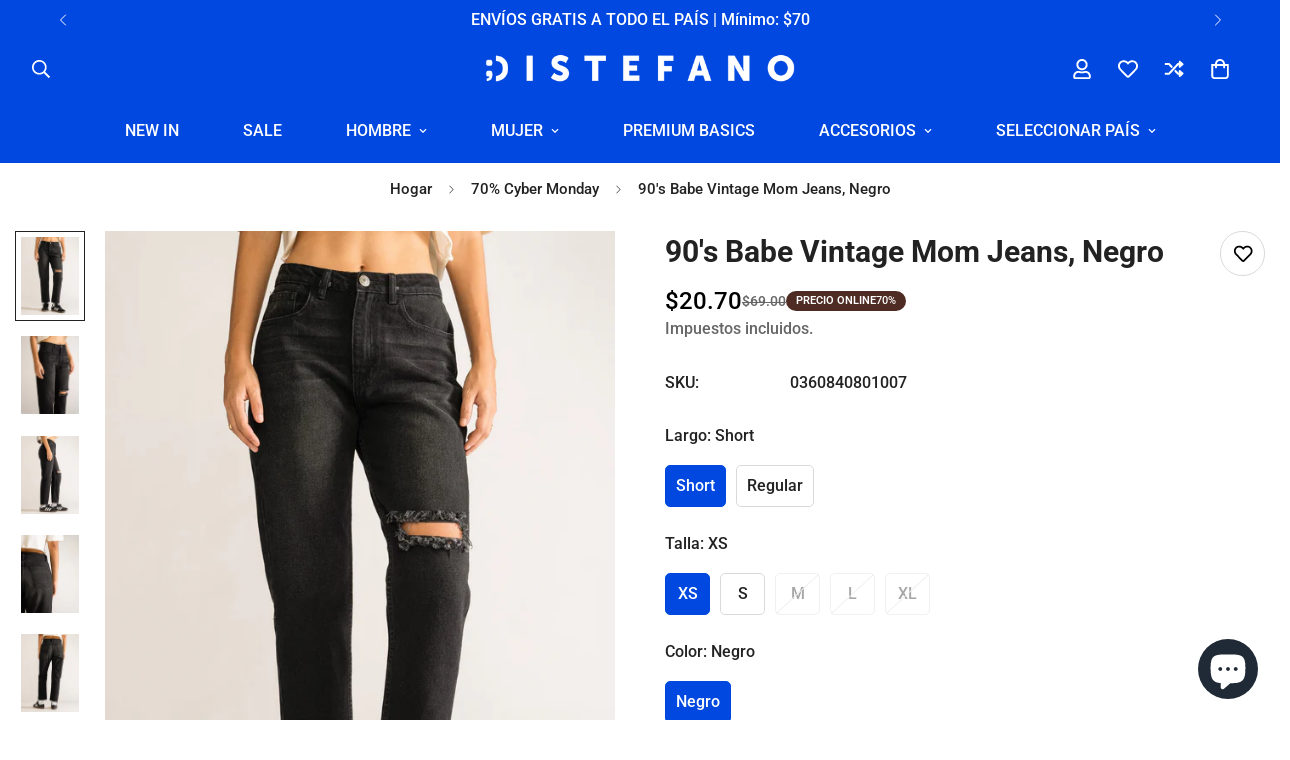

--- FILE ---
content_type: text/html; charset=utf-8
request_url: https://sv.distefanoshop.com/products/90s-babe-vintage-jeans-negro
body_size: 50611
content:

<!doctype html>
<html
  class="no-js  m:overflow-hidden"
  lang="es"
  data-template="product"
  
>
  <head>
    <meta charset="utf-8">
    <meta http-equiv="X-UA-Compatible" content="IE=edge">
    <meta name="viewport" content="width=device-width, initial-scale=1, maximum-scale=1.0, user-scalable=0">
    <meta name="theme-color" content="#f4689d"><link rel="canonical" href="https://sv.distefanoshop.com/products/90s-babe-vintage-jeans-negro">
<link href="//sv.distefanoshop.com/cdn/shop/t/7/assets/grid.css?v=177267465812309751381710033275" rel="stylesheet" type="text/css" media="all" />
<link href="//sv.distefanoshop.com/cdn/shop/t/7/assets/base.css?v=148010813663965166911710033277" rel="stylesheet" type="text/css" media="all" />
<link href="//sv.distefanoshop.com/cdn/shop/t/7/assets/modules.css?v=91938624997493948821710033275" rel="stylesheet" type="text/css" media="all" />
<link href="//sv.distefanoshop.com/cdn/shop/t/7/assets/vendor.css?v=78734522753772538311710033277" rel="stylesheet" type="text/css" media="all" />


<link rel="preconnect" href="https://cdn.shopify.com" crossorigin>
<link href="//sv.distefanoshop.com/cdn/shop/t/7/assets/vendor.min.js?v=83571894937939820531710033276" as="script" rel="preload">

<link rel="icon" type="image/png" href="//sv.distefanoshop.com/cdn/shop/files/Distefano_icono_web.jpg?crop=center&height=32&v=1690823358&width=32"><title class="product">90&#39;s Babe Vintage Mom Jeans, Negro</title><meta name="description" content="MEDIDAS DEL MODELO: Altura: 1.67m Peso: 115 lb Talla que utiliza: S WDD-408 Mom Cut 100% Algodón  Medidas en pulgadas:  TALLA XS S M L XL CINTURA ARRIBA 25 1/2 27 1/2 29 1/2 31 1/2 33 CINTURA ABAJO 27 28 1/2 30 1/2 32 1/2 34 CADERA A 5&quot; 34 36 37 2/2 40 41 1/2 RUEDO 12 13 13 1/2 14 14 LARGO SHORT 25 25 25 25 25 LARGO RE"><meta property="og:site_name" content="Distefano SV">
<meta property="og:url" content="https://sv.distefanoshop.com/products/90s-babe-vintage-jeans-negro">
<meta property="og:title" content="90&#39;s Babe Vintage Mom Jeans, Negro">
<meta property="og:type" content="product">
<meta property="og:description" content="MEDIDAS DEL MODELO: Altura: 1.67m Peso: 115 lb Talla que utiliza: S WDD-408 Mom Cut 100% Algodón  Medidas en pulgadas:  TALLA XS S M L XL CINTURA ARRIBA 25 1/2 27 1/2 29 1/2 31 1/2 33 CINTURA ABAJO 27 28 1/2 30 1/2 32 1/2 34 CADERA A 5&quot; 34 36 37 2/2 40 41 1/2 RUEDO 12 13 13 1/2 14 14 LARGO SHORT 25 25 25 25 25 LARGO RE"><meta property="og:image" content="http://sv.distefanoshop.com/cdn/shop/products/DRO6378_44f91527-b078-47e0-a141-688d375b1980.jpg?v=1700255186">
<meta property="og:image:secure_url" content="https://sv.distefanoshop.com/cdn/shop/products/DRO6378_44f91527-b078-47e0-a141-688d375b1980.jpg?v=1700255186">
<meta property="og:image:width" content="2048">
<meta property="og:image:height" content="2760"><meta property="og:price:amount" content="20.70">
<meta property="og:price:currency" content="USD"><meta name="twitter:card" content="summary_large_image">
<meta name="twitter:title" content="90&#39;s Babe Vintage Mom Jeans, Negro">
<meta name="twitter:description" content="MEDIDAS DEL MODELO: Altura: 1.67m Peso: 115 lb Talla que utiliza: S WDD-408 Mom Cut 100% Algodón  Medidas en pulgadas:  TALLA XS S M L XL CINTURA ARRIBA 25 1/2 27 1/2 29 1/2 31 1/2 33 CINTURA ABAJO 27 28 1/2 30 1/2 32 1/2 34 CADERA A 5&quot; 34 36 37 2/2 40 41 1/2 RUEDO 12 13 13 1/2 14 14 LARGO SHORT 25 25 25 25 25 LARGO RE">

<link rel="preconnect" href="https://fonts.shopifycdn.com" crossorigin><link rel="preload" as="font" href="//sv.distefanoshop.com/cdn/fonts/roboto/roboto_n5.250d51708d76acbac296b0e21ede8f81de4e37aa.woff2" type="font/woff2" crossorigin>
  <link rel="preload" as="font" href="//sv.distefanoshop.com/cdn/fonts/roboto/roboto_n7.f38007a10afbbde8976c4056bfe890710d51dec2.woff2" type="font/woff2" crossorigin><link rel="preload" as="font" href="//sv.distefanoshop.com/cdn/fonts/roboto/roboto_n7.f38007a10afbbde8976c4056bfe890710d51dec2.woff2" type="font/woff2" crossorigin><style>
  @font-face {  font-family: Roboto;  font-weight: 700;  font-style: normal;  font-display: swap;  src: url("//sv.distefanoshop.com/cdn/fonts/roboto/roboto_n7.f38007a10afbbde8976c4056bfe890710d51dec2.woff2") format("woff2"),       url("//sv.distefanoshop.com/cdn/fonts/roboto/roboto_n7.94bfdd3e80c7be00e128703d245c207769d763f9.woff") format("woff");}@font-face {  font-family: Roboto;  font-weight: 900;  font-style: normal;  font-display: swap;  src: url("//sv.distefanoshop.com/cdn/fonts/roboto/roboto_n9.0c184e6fa23f90226ecbf2340f41a7f829851913.woff2") format("woff2"),       url("//sv.distefanoshop.com/cdn/fonts/roboto/roboto_n9.7211b7d111ec948ac853161b9ab0c32728753cde.woff") format("woff");}@font-face {  font-family: Roboto;  font-weight: 600;  font-style: normal;  font-display: swap;  src: url("//sv.distefanoshop.com/cdn/fonts/roboto/roboto_n6.3d305d5382545b48404c304160aadee38c90ef9d.woff2") format("woff2"),       url("//sv.distefanoshop.com/cdn/fonts/roboto/roboto_n6.bb37be020157f87e181e5489d5e9137ad60c47a2.woff") format("woff");}:root {  --font-stack-header: Roboto, sans-serif;  --font-style-header: normal;  --font-weight-header: 700;  --font-weight-header--bolder: 900;  --font-weight-header--lighter: 600;}@font-face {  font-family: Roboto;  font-weight: 500;  font-style: normal;  font-display: swap;  src: url("//sv.distefanoshop.com/cdn/fonts/roboto/roboto_n5.250d51708d76acbac296b0e21ede8f81de4e37aa.woff2") format("woff2"),       url("//sv.distefanoshop.com/cdn/fonts/roboto/roboto_n5.535e8c56f4cbbdea416167af50ab0ff1360a3949.woff") format("woff");}@font-face {  font-family: Roboto;  font-weight: 700;  font-style: normal;  font-display: swap;  src: url("//sv.distefanoshop.com/cdn/fonts/roboto/roboto_n7.f38007a10afbbde8976c4056bfe890710d51dec2.woff2") format("woff2"),       url("//sv.distefanoshop.com/cdn/fonts/roboto/roboto_n7.94bfdd3e80c7be00e128703d245c207769d763f9.woff") format("woff");}@font-face {  font-family: Roboto;  font-weight: 700;  font-style: normal;  font-display: swap;  src: url("//sv.distefanoshop.com/cdn/fonts/roboto/roboto_n7.f38007a10afbbde8976c4056bfe890710d51dec2.woff2") format("woff2"),       url("//sv.distefanoshop.com/cdn/fonts/roboto/roboto_n7.94bfdd3e80c7be00e128703d245c207769d763f9.woff") format("woff");}@font-face {  font-family: Roboto;  font-weight: 500;  font-style: italic;  font-display: swap;  src: url("//sv.distefanoshop.com/cdn/fonts/roboto/roboto_i5.0ae24363bf5844e2ee3295d84078d36c9bd0faf4.woff2") format("woff2"),       url("//sv.distefanoshop.com/cdn/fonts/roboto/roboto_i5.a9cdb6a43048799fe739d389c60b64059e33cf12.woff") format("woff");}@font-face {  font-family: Roboto;  font-weight: 700;  font-style: italic;  font-display: swap;  src: url("//sv.distefanoshop.com/cdn/fonts/roboto/roboto_i7.7ccaf9410746f2c53340607c42c43f90a9005937.woff2") format("woff2"),       url("//sv.distefanoshop.com/cdn/fonts/roboto/roboto_i7.49ec21cdd7148292bffea74c62c0df6e93551516.woff") format("woff");}:root {  --font-weight-body--bold: 700;  --font-weight-body--bolder: 700;  --font-stack-body: Roboto, sans-serif;  --font-style-body: normal;  --font-weight-body: 500;}
</style>
<style>
  html {
    font-size: calc(var(--font-base-size, 16) * 1px);
    -webkit-font-smoothing: antialiased;
    height: 100%;
    scroll-behavior: smooth;
  }
  body {
    margin: 0;
    font-family: var(--font-stack-body);
    font-weight: var(--font-weight-body);
    font-style: var(--font-style-body);
    color: rgb(var(--color-foreground));
    font-size: calc(var(--font-base-size, 16) * 1px);
    line-height: calc(var(--base-line-height) * 1px);
    background-color: rgb(var(--color-background));
    position: relative;
    min-height: 100%;
  }

  body,
  html {
    overflow-x: clip;
  }

  html.prevent-scroll,
  html.prevent-scroll body {
    height: auto;
    overflow: hidden !important;
  }

  html.prevent-scroll {
    padding-right: var(--m-scrollbar-width);
  }

  h1,
  h2,
  h3,
  h4,
  h5,
  h6 {
    font-family: var(--font-stack-header);
    font-weight: var(--font-weight-header);
    font-style: var(--font-style-header);
    color: rgb(var(--color-heading));
    line-height: normal;
    letter-spacing: var(--heading-letter-spacing);
  }
  h1,
  .h1 {
    font-size: calc(((var(--font-h1-mobile)) / (var(--font-base-size))) * 1rem);
    line-height: 1.278;
  }

  h2,
  .h2 {
    font-size: calc(((var(--font-h2-mobile)) / (var(--font-base-size))) * 1rem);
    line-height: 1.267;
  }

  h3,
  .h3 {
    font-size: calc(((var(--font-h3-mobile)) / (var(--font-base-size))) * 1rem);
    line-height: 1.36;
  }

  h4,
  .h4 {
    font-size: calc(((var(--font-h4-mobile)) / (var(--font-base-size))) * 1rem);
    line-height: 1.4;
  }

  h5,
  .h5 {
    font-size: calc(((var(--font-h5-mobile)) / (var(--font-base-size))) * 1rem);
    line-height: 1.5;
  }

  h6,
  .h6 {
    font-size: calc(((var(--font-h6-mobile)) / (var(--font-base-size))) * 1rem);
    line-height: 1.5;
  }

  @media only screen and (min-width: 768px) {
    .h1,
    h1 {
      font-size: calc(((var(--font-h1-tablet)) / (var(--font-base-size))) * 1rem);
      line-height: 1.238;
    }
    .h2,
    h2 {
      font-size: calc(((var(--font-h2-tablet)) / (var(--font-base-size))) * 1rem);
      line-height: 1.235;
    }
    h3,
    .h3 {
      font-size: calc(((var(--font-h3-tablet)) / (var(--font-base-size))) * 1rem);
      line-height: 1.36;
    }
    h4,
    .h4 {
      font-size: calc(((var(--font-h4-tablet)) / (var(--font-base-size))) * 1rem);
      line-height: 1.4;
    }
  }

  @media only screen and (min-width: 1280px) {
    .h1,
    h1 {
      font-size: calc(((var(--font-h1-desktop)) / (var(--font-base-size))) * 1rem);
      line-height: 1.167;
    }
    .h2,
    h2 {
      font-size: calc(((var(--font-h2-desktop)) / (var(--font-base-size))) * 1rem);
      line-height: 1.238;
    }
    h3,
    .h3 {
      font-size: calc(((var(--font-h3-desktop)) / (var(--font-base-size))) * 1rem);
      line-height: 1.278;
    }
    h4,
    .h4 {
      font-size: calc(((var(--font-h4-desktop)) / (var(--font-base-size))) * 1rem);
      line-height: 1.333;
    }
    h5,
    .h5 {
      font-size: calc(((var(--font-h5-desktop)) / (var(--font-base-size))) * 1rem);
    }
    h6,
    .h6 {
      font-size: calc(((var(--font-h6-desktop)) / (var(--font-base-size))) * 1rem);
    }
  }
  [style*='--aspect-ratio'] {
    position: relative;
    overflow: hidden;
  }
  [style*='--aspect-ratio']:before {
    display: block;
    width: 100%;
    content: '';
    height: 0px;
  }
  [style*='--aspect-ratio'] > *:first-child {
    top: 0;
    left: 0;
    right: 0;
    position: absolute !important;
    object-fit: cover;
    width: 100%;
    height: 100%;
  }
  [style*='--aspect-ratio']:before {
    padding-top: calc(100% / (0.0001 + var(--aspect-ratio, 16/9)));
  }
  @media (max-width: 767px) {
    [style*='--aspect-ratio']:before {
      padding-top: calc(100% / (0.0001 + var(--aspect-ratio-mobile, var(--aspect-ratio, 16/9))));
    }
  }
  .swiper-wrapper {
    display: flex;
  }
  .swiper-container:not(.swiper-container-initialized) .swiper-slide {
    width: calc(100% / var(--items, 1));
    flex: 0 0 auto;
  }
  @media (max-width: 1023px) {
    .swiper-container:not(.swiper-container-initialized) .swiper-slide {
      min-width: 40vw;
      flex: 0 0 auto;
    }
  }
  @media (max-width: 767px) {
    .swiper-container:not(.swiper-container-initialized) .swiper-slide {
      min-width: 66vw;
      flex: 0 0 auto;
    }
  }
</style>

    

    <link href="//sv.distefanoshop.com/cdn/shop/t/7/assets/grid.css?v=177267465812309751381710033275" rel="stylesheet" type="text/css" media="all" />
    <link href="//sv.distefanoshop.com/cdn/shop/t/7/assets/base.css?v=148010813663965166911710033277" rel="stylesheet" type="text/css" media="all" />
    <link href="//sv.distefanoshop.com/cdn/shop/t/7/assets/modules.css?v=91938624997493948821710033275" rel="stylesheet" type="text/css" media="all" />

    
<style data-shopify>
:root,.m-color-default {
      --color-background: 255,255,255;
      --color-background-secondary: 245,245,245;
   		
  		--gradient-background: #ffffff;
   		
   		--color-foreground: 34,34,34;
   		--color-foreground-secondary: 102,102,102;
  	--color-heading: 34,34,34;
   		--color-button: 0,0,0;
   		--color-button-text: 255,255,255;
   		--color-outline-button: 0,72,224;
  	--color-button-hover: 0, 72, 224;
  	--color-button-text-hover: 255, 255, 255;
   		--color-border: 217,217,217;
   		--color-price-sale: 0,0,0;
   		--color-price-regular: 102,102,102;
   		--color-form-field: 255,255,255;
   		--color-form-field-text: 34,34,34;
   		--color-tooltip: 255,255,255;
   		--color-tooltip-text: 0,0,0;
   	}
   
.m-color-dark {
      --color-background: 115,103,44;
      --color-background-secondary: 115,103,44;
   		
  		--gradient-background: #73672c;
   		
   		--color-foreground: 0,72,224;
   		--color-foreground-secondary: 255,255,255;
  	--color-heading: 0,72,224;
   		--color-button: 255,255,255;
   		--color-button-text: 34,34,34;
   		--color-outline-button: 255,255,255;
  	--color-button-hover: 255, 255, 255;
  	--color-button-text-hover: 34, 34, 34;
   		--color-border: 75,75,75;
   		--color-price-sale: 0,72,224;
   		--color-price-regular: 255,255,255;
   		--color-form-field: 255,255,255;
   		--color-form-field-text: 34,34,34;
   		--color-tooltip: 255,255,255;
   		--color-tooltip-text: 34,34,34;
   	}
   
.m-color-footer {
      --color-background: 245,245,245;
      --color-background-secondary: 245,245,245;
   		
  		--gradient-background: #f5f5f5;
   		
   		--color-foreground: 0,0,0;
   		--color-foreground-secondary: 102,102,102;
  	--color-heading: 34,34,34;
   		--color-button: 34,34,34;
   		--color-button-text: 255,255,255;
   		--color-outline-button: 34,34,34;
  	--color-button-hover: 34, 34, 34;
  	--color-button-text-hover: 255, 255, 255;
   		--color-border: 222,222,222;
   		--color-price-sale: 232,78,78;
   		--color-price-regular: 0,0,0;
   		--color-form-field: 255,255,255;
   		--color-form-field-text: 0,0,0;
   		--color-tooltip: 34,34,34;
   		--color-tooltip-text: 255,255,255;
   	}
   
.m-color-badge-hot {
      --color-background: 0,72,224;
      --color-background-secondary: 245,245,245;
   		
  		--gradient-background: #0048e0;
   		
   		--color-foreground: 255,255,255;
   		--color-foreground-secondary: 255,255,255;
  	--color-heading: 255,255,255;
   		--color-button: 255,255,255;
   		--color-button-text: 34,34,34;
   		--color-outline-button: 255,255,255;
  	--color-button-hover: 255, 255, 255;
  	--color-button-text-hover: 34, 34, 34;
   		--color-border: 222,222,222;
   		--color-price-sale: 0,72,224;
   		--color-price-regular: 255,255,255;
   		--color-form-field: 255,255,255;
   		--color-form-field-text: 0,0,0;
   		--color-tooltip: 0,72,224;
   		--color-tooltip-text: 34,34,34;
   	}
   
.m-color-badge-new {
      --color-background: 73,165,148;
      --color-background-secondary: 245,245,245;
   		
  		--gradient-background: #49a594;
   		
   		--color-foreground: 255,255,255;
   		--color-foreground-secondary: 255,255,255;
  	--color-heading: 255,255,255;
   		--color-button: 255,255,255;
   		--color-button-text: 34,34,34;
   		--color-outline-button: 255,255,255;
  	--color-button-hover: 255, 255, 255;
  	--color-button-text-hover: 34, 34, 34;
   		--color-border: 222,222,222;
   		--color-price-sale: 255,255,255;
   		--color-price-regular: 255,255,255;
   		--color-form-field: 255,255,255;
   		--color-form-field-text: 0,0,0;
   		--color-tooltip: 255,255,255;
   		--color-tooltip-text: 34,34,34;
   	}
   
.m-color-badge-sale {
      --color-background: 78,43,35;
      --color-background-secondary: 78,43,35;
   		
  		--gradient-background: #4e2b23;
   		
   		--color-foreground: 255,255,255;
   		--color-foreground-secondary: 255,255,255;
  	--color-heading: 255,255,255;
   		--color-button: 255,255,255;
   		--color-button-text: 34,34,34;
   		--color-outline-button: 255,255,255;
  	--color-button-hover: 255, 255, 255;
  	--color-button-text-hover: 34, 34, 34;
   		--color-border: 255,255,255;
   		--color-price-sale: 255,255,255;
   		--color-price-regular: 255,255,255;
   		--color-form-field: 255,255,255;
   		--color-form-field-text: 0,0,0;
   		--color-tooltip: 255,255,255;
   		--color-tooltip-text: 34,34,34;
   	}
   
.m-color-scheme-cee058e4-58e3-46aa-9af9-219dadc79066 {
      --color-background: 0,0,0;
      --color-background-secondary: 0,0,0;
   		
  		--gradient-background: #000000;
   		
   		--color-foreground: 34,34,34;
   		--color-foreground-secondary: 102,102,102;
  	--color-heading: 34,34,34;
   		--color-button: 0,0,0;
   		--color-button-text: 255,255,255;
   		--color-outline-button: 0,0,0;
  	--color-button-hover: 34, 34, 34;
  	--color-button-text-hover: 255, 255, 255;
   		--color-border: 238,238,238;
   		--color-price-sale: 232,78,78;
   		--color-price-regular: 0,0,0;
   		--color-form-field: 242,242,242;
   		--color-form-field-text: 0,0,0;
   		--color-tooltip: 34,34,34;
   		--color-tooltip-text: 255,255,255;
   	}
   
.m-color-scheme-09e5b5b4-774c-4b6c-8025-416ced49cc74 {
      --color-background: 223,248,239;
      --color-background-secondary: 245,245,245;
   		
  		--gradient-background: #dff8ef;
   		
   		--color-foreground: 34,34,34;
   		--color-foreground-secondary: 102,102,102;
  	--color-heading: 34,34,34;
   		--color-button: 0,0,0;
   		--color-button-text: 255,255,255;
   		--color-outline-button: 0,0,0;
  	--color-button-hover: 34, 34, 34;
  	--color-button-text-hover: 255, 255, 255;
   		--color-border: 238,238,238;
   		--color-price-sale: 232,78,78;
   		--color-price-regular: 0,0,0;
   		--color-form-field: 255,255,255;
   		--color-form-field-text: 0,0,0;
   		--color-tooltip: 34,34,34;
   		--color-tooltip-text: 255,255,255;
   	}
   
   .m-color-default, .m-color-dark, .m-color-footer, .m-color-badge-hot, .m-color-badge-new, .m-color-badge-sale, .m-color-scheme-cee058e4-58e3-46aa-9af9-219dadc79066, .m-color-scheme-09e5b5b4-774c-4b6c-8025-416ced49cc74 {
   	color: rgb(var(--color-foreground));
   	background-color: rgb(var(--color-background));
   }:root {      /* ANIMATIONS */   	--m-duration-short: .1s;      --m-duration-default: .25s;      --m-duration-long: .5s;      --m-duration-image: .65s;      --m-duration-animate: 1s;      --m-animation-duration: 600ms;      --m-animation-fade-in-up: m-fade-in-up var(--m-animation-duration) cubic-bezier(0, 0, 0.3, 1) forwards;      --m-animation-fade-in-left: m-fade-in-left var(--m-animation-duration) cubic-bezier(0, 0, 0.3, 1) forwards;      --m-animation-fade-in-right: m-fade-in-right var(--m-animation-duration) cubic-bezier(0, 0, 0.3, 1) forwards;      --m-animation-fade-in-left-rtl: m-fade-in-left-rtl var(--m-animation-duration) cubic-bezier(0, 0, 0.3, 1) forwards;      --m-animation-fade-in-right-rtl: m-fade-in-right-rtl var(--m-animation-duration) cubic-bezier(0, 0, 0.3, 1) forwards;      --m-animation-fade-in: m-fade-in calc(var(--m-animation-duration) * 2) cubic-bezier(0, 0, 0.3, 1);      --m-animation-zoom-fade: m-zoom-fade var(--m-animation-duration) ease forwards;   	/* BODY */   	--base-line-height: 28;  /* INPUTS */  --inputs-border-width: 1px;   	--inputs-radius: 5px;   	/* BUTTON */   	--btn-letter-spacing: 0px;   	--btn-border-radius: 5px;   	--btn-border-width: 1px;   	--btn-line-height: 23px;   	   	--btn-text-transform: uppercase;   	   	/* COUNT BUBBLE */   	--color-cart-wishlist-count: #ffffff;   	--bg-cart-wishlist-count: #f4689d;   	/* OVERLAY */   	--color-image-overlay: #000000;   	--opacity-image-overlay: 0.2;   	/* Notification */   	--color-success: 58,135,53;   	--color-warning: 210,134,26;     --color-error: 218, 63, 63;     --color-error-bg: #fbeaea;     --color-warning-bg: #faecd7;     --color-success-bg: #d1eccf;   	/* CUSTOM COLOR */   	--text-black: 0,0,0;   	--text-white: 255,255,255;   	--bg-black: 0,0,0;   	--bg-white: 255,255,255;   	--rounded-full: 9999px;   	--bg-card-placeholder: rgba(243,243,243,1);   	--arrow-select-box: url(//sv.distefanoshop.com/cdn/shop/t/7/assets/ar-down.svg?v=92728264558441377851710033275);   	/* FONT SIZES */   	--font-base-size: 16;   	--font-btn-size: 16px;   	--font-btn-weight: 500;   	--font-h1-desktop: 60;   	--font-h1-tablet: 42;   	--font-h1-mobile: 36;   	--font-h2-desktop: 42;   	--font-h2-tablet: 33;   	--font-h2-mobile: 29;   	--font-h3-desktop: 36;   	--font-h3-tablet: 28;   	--font-h3-mobile: 25;   	--font-h4-desktop: 24;   	--font-h4-tablet: 19;   	--font-h4-mobile: 19;   	--font-h5-desktop: 18;   	--font-h5-mobile: 16;   	--font-h6-desktop: 16;   	--font-h6-mobile: 16;   	--heading-letter-spacing: 0px;  --arrow-down-url: url(//sv.distefanoshop.com/cdn/shop/t/7/assets/arrow-down.svg?v=157552497485556416461710033276);  --arrow-down-white-url: url(//sv.distefanoshop.com/cdn/shop/t/7/assets/arrow-down-white.svg?v=70535736727834135531710033276);  --product-title-line-clamp: unset;   	--spacing-sections-desktop: 0px;      --spacing-sections-laptop: 0px;      --spacing-sections-tablet: 0px;      --spacing-sections-mobile: 48px;   	/* LAYOUT */   	--container-width: 1300px;  --fluid-container-width: 1360px;  --fluid-container-offset: 100px;   }
</style><link rel="stylesheet" href="//sv.distefanoshop.com/cdn/shop/t/7/assets/search.css?v=104001498375601984331710033276" media="print" onload="this.media='all'">
<link rel="stylesheet" href="//sv.distefanoshop.com/cdn/shop/t/7/assets/cart.css?v=87792237976305593871710033275" media="print" onload="this.media='all'">

<noscript><link href="//sv.distefanoshop.com/cdn/shop/t/7/assets/search.css?v=104001498375601984331710033276" rel="stylesheet" type="text/css" media="all" /></noscript>
<noscript><link href="//sv.distefanoshop.com/cdn/shop/t/7/assets/cart.css?v=87792237976305593871710033275" rel="stylesheet" type="text/css" media="all" /></noscript><link href="//sv.distefanoshop.com/cdn/shop/t/7/assets/vendor.css?v=78734522753772538311710033277" rel="stylesheet" type="text/css" media="all" /><link rel="stylesheet" href="//sv.distefanoshop.com/cdn/shop/t/7/assets/custom-style.css?v=68377333970908838601710033275" media="print" onload="this.media='all'">
<link rel="stylesheet" href="//sv.distefanoshop.com/cdn/shop/t/7/assets/custom.css?v=105997007003712207781710033325" media="print" onload="this.media='all'">
<noscript><link href="//sv.distefanoshop.com/cdn/shop/t/7/assets/custom-style.css?v=68377333970908838601710033275" rel="stylesheet" type="text/css" media="all" /></noscript>
<noscript><link href="//sv.distefanoshop.com/cdn/shop/t/7/assets/custom.css?v=105997007003712207781710033325" rel="stylesheet" type="text/css" media="all" /></noscript><style data-shopify>.sf__footer-form-newsletter input.form-control {    background: #fff;}.sf-home__slideshow .slide__block-title {  font-size: 100px;  font-weight: 800;  letter-spacing: 12.5px;  text-transform: uppercase;}.sf-slider__arrows button {  border-color: white;}.sf__slide-footer {  font-weight: 600;}.sf-slider__arrows button svg path {  fill: #fff;}.sf-home__collection-list sup {  top: -1em;  right: -0.2em;}.sf__footer-block-our_store .social-media-links {  margin: 0px -28px;  margin-top: 25px;}.sf__footer-block-our_store .social-media-links a {  padding: 0 20px;}.sf-home__iconbox {  border-top: 1px solid #eeeeee;}.sf-home__iconbox .section-py {  padding-top: 40px;  padding-bottom: 40px;}.sf-home__iconbox .sf-icon-box__text h3 {  font-weight: 500;  font-size: 20px;}.sf-home__iconbox .sf-icon-box__text .rte {  color: #777777;}.sf-home__collection-list .collection-card__info h3:hover {  color: #666666;}@media (min-width: 768px) {  .sf-home__collection-list .section-my {    margin-top: 30px;  }}@media screen and (max-width: 767px) {  .sf-home__iconbox {    border-top: 0;  }  .sf-home__iconbox .section-py {    padding-top: 0;  }  .sf-home__collection-list .section__header {    text-align: center;  }  .sf-home__collection-list .section__header .section__description {    display: none;  }  .sf-home__slideshow .slide__block-title {    font-weight: 800;    font-size: 36px;    line-height: 52px;    letter-spacing: 5px;    text-transform: uppercase;  }}@media (max-width: 576px) {  .sf-btn-mb__fullwidth .sf__btn:not(.sf__btn-link) {    width: 100%;  }}
</style>


<script src="//sv.distefanoshop.com/cdn/shop/t/7/assets/product-list.js?v=102537563361158566361710033276" defer="defer"></script>


    <script src="//sv.distefanoshop.com/cdn/shop/t/7/assets/vendor.min.js?v=83571894937939820531710033276" defer="defer"></script>
    <script src="//sv.distefanoshop.com/cdn/shop/t/7/assets/theme-global.js?v=45398517078861118531710033276" defer="defer"></script><script>window.performance && window.performance.mark && window.performance.mark('shopify.content_for_header.start');</script><meta name="google-site-verification" content="g-7Fu7vExOOUkcDHZWWaCD_YpUr6JgSs3hzgr_R_NaA">
<meta id="shopify-digital-wallet" name="shopify-digital-wallet" content="/78863466816/digital_wallets/dialog">
<link rel="alternate" type="application/json+oembed" href="https://sv.distefanoshop.com/products/90s-babe-vintage-jeans-negro.oembed">
<script async="async" src="/checkouts/internal/preloads.js?locale=es-SV"></script>
<script id="shopify-features" type="application/json">{"accessToken":"27ec60e6efae5b64e17f1a940c22bcda","betas":["rich-media-storefront-analytics"],"domain":"sv.distefanoshop.com","predictiveSearch":true,"shopId":78863466816,"locale":"es"}</script>
<script>var Shopify = Shopify || {};
Shopify.shop = "distefanosv.myshopify.com";
Shopify.locale = "es";
Shopify.currency = {"active":"USD","rate":"1.0"};
Shopify.country = "SV";
Shopify.theme = {"name":"Distefano El Salvador - Marzo 24","id":166007636288,"schema_name":"Minimog - OS 2.0","schema_version":"5.1.0","theme_store_id":null,"role":"main"};
Shopify.theme.handle = "null";
Shopify.theme.style = {"id":null,"handle":null};
Shopify.cdnHost = "sv.distefanoshop.com/cdn";
Shopify.routes = Shopify.routes || {};
Shopify.routes.root = "/";</script>
<script type="module">!function(o){(o.Shopify=o.Shopify||{}).modules=!0}(window);</script>
<script>!function(o){function n(){var o=[];function n(){o.push(Array.prototype.slice.apply(arguments))}return n.q=o,n}var t=o.Shopify=o.Shopify||{};t.loadFeatures=n(),t.autoloadFeatures=n()}(window);</script>
<script id="shop-js-analytics" type="application/json">{"pageType":"product"}</script>
<script defer="defer" async type="module" src="//sv.distefanoshop.com/cdn/shopifycloud/shop-js/modules/v2/client.init-shop-cart-sync_B5knhve2.es.esm.js"></script>
<script defer="defer" async type="module" src="//sv.distefanoshop.com/cdn/shopifycloud/shop-js/modules/v2/chunk.common_DUtBTchb.esm.js"></script>
<script type="module">
  await import("//sv.distefanoshop.com/cdn/shopifycloud/shop-js/modules/v2/client.init-shop-cart-sync_B5knhve2.es.esm.js");
await import("//sv.distefanoshop.com/cdn/shopifycloud/shop-js/modules/v2/chunk.common_DUtBTchb.esm.js");

  window.Shopify.SignInWithShop?.initShopCartSync?.({"fedCMEnabled":true,"windoidEnabled":true});

</script>
<script id="__st">var __st={"a":78863466816,"offset":-21600,"reqid":"d9faabc2-e86e-4d78-a9b7-493e650f8c08-1768547938","pageurl":"sv.distefanoshop.com\/products\/90s-babe-vintage-jeans-negro","u":"59991ee96b61","p":"product","rtyp":"product","rid":8911075508544};</script>
<script>window.ShopifyPaypalV4VisibilityTracking = true;</script>
<script id="captcha-bootstrap">!function(){'use strict';const t='contact',e='account',n='new_comment',o=[[t,t],['blogs',n],['comments',n],[t,'customer']],c=[[e,'customer_login'],[e,'guest_login'],[e,'recover_customer_password'],[e,'create_customer']],r=t=>t.map((([t,e])=>`form[action*='/${t}']:not([data-nocaptcha='true']) input[name='form_type'][value='${e}']`)).join(','),a=t=>()=>t?[...document.querySelectorAll(t)].map((t=>t.form)):[];function s(){const t=[...o],e=r(t);return a(e)}const i='password',u='form_key',d=['recaptcha-v3-token','g-recaptcha-response','h-captcha-response',i],f=()=>{try{return window.sessionStorage}catch{return}},m='__shopify_v',_=t=>t.elements[u];function p(t,e,n=!1){try{const o=window.sessionStorage,c=JSON.parse(o.getItem(e)),{data:r}=function(t){const{data:e,action:n}=t;return t[m]||n?{data:e,action:n}:{data:t,action:n}}(c);for(const[e,n]of Object.entries(r))t.elements[e]&&(t.elements[e].value=n);n&&o.removeItem(e)}catch(o){console.error('form repopulation failed',{error:o})}}const l='form_type',E='cptcha';function T(t){t.dataset[E]=!0}const w=window,h=w.document,L='Shopify',v='ce_forms',y='captcha';let A=!1;((t,e)=>{const n=(g='f06e6c50-85a8-45c8-87d0-21a2b65856fe',I='https://cdn.shopify.com/shopifycloud/storefront-forms-hcaptcha/ce_storefront_forms_captcha_hcaptcha.v1.5.2.iife.js',D={infoText:'Protegido por hCaptcha',privacyText:'Privacidad',termsText:'Términos'},(t,e,n)=>{const o=w[L][v],c=o.bindForm;if(c)return c(t,g,e,D).then(n);var r;o.q.push([[t,g,e,D],n]),r=I,A||(h.body.append(Object.assign(h.createElement('script'),{id:'captcha-provider',async:!0,src:r})),A=!0)});var g,I,D;w[L]=w[L]||{},w[L][v]=w[L][v]||{},w[L][v].q=[],w[L][y]=w[L][y]||{},w[L][y].protect=function(t,e){n(t,void 0,e),T(t)},Object.freeze(w[L][y]),function(t,e,n,w,h,L){const[v,y,A,g]=function(t,e,n){const i=e?o:[],u=t?c:[],d=[...i,...u],f=r(d),m=r(i),_=r(d.filter((([t,e])=>n.includes(e))));return[a(f),a(m),a(_),s()]}(w,h,L),I=t=>{const e=t.target;return e instanceof HTMLFormElement?e:e&&e.form},D=t=>v().includes(t);t.addEventListener('submit',(t=>{const e=I(t);if(!e)return;const n=D(e)&&!e.dataset.hcaptchaBound&&!e.dataset.recaptchaBound,o=_(e),c=g().includes(e)&&(!o||!o.value);(n||c)&&t.preventDefault(),c&&!n&&(function(t){try{if(!f())return;!function(t){const e=f();if(!e)return;const n=_(t);if(!n)return;const o=n.value;o&&e.removeItem(o)}(t);const e=Array.from(Array(32),(()=>Math.random().toString(36)[2])).join('');!function(t,e){_(t)||t.append(Object.assign(document.createElement('input'),{type:'hidden',name:u})),t.elements[u].value=e}(t,e),function(t,e){const n=f();if(!n)return;const o=[...t.querySelectorAll(`input[type='${i}']`)].map((({name:t})=>t)),c=[...d,...o],r={};for(const[a,s]of new FormData(t).entries())c.includes(a)||(r[a]=s);n.setItem(e,JSON.stringify({[m]:1,action:t.action,data:r}))}(t,e)}catch(e){console.error('failed to persist form',e)}}(e),e.submit())}));const S=(t,e)=>{t&&!t.dataset[E]&&(n(t,e.some((e=>e===t))),T(t))};for(const o of['focusin','change'])t.addEventListener(o,(t=>{const e=I(t);D(e)&&S(e,y())}));const B=e.get('form_key'),M=e.get(l),P=B&&M;t.addEventListener('DOMContentLoaded',(()=>{const t=y();if(P)for(const e of t)e.elements[l].value===M&&p(e,B);[...new Set([...A(),...v().filter((t=>'true'===t.dataset.shopifyCaptcha))])].forEach((e=>S(e,t)))}))}(h,new URLSearchParams(w.location.search),n,t,e,['guest_login'])})(!0,!0)}();</script>
<script integrity="sha256-4kQ18oKyAcykRKYeNunJcIwy7WH5gtpwJnB7kiuLZ1E=" data-source-attribution="shopify.loadfeatures" defer="defer" src="//sv.distefanoshop.com/cdn/shopifycloud/storefront/assets/storefront/load_feature-a0a9edcb.js" crossorigin="anonymous"></script>
<script data-source-attribution="shopify.dynamic_checkout.dynamic.init">var Shopify=Shopify||{};Shopify.PaymentButton=Shopify.PaymentButton||{isStorefrontPortableWallets:!0,init:function(){window.Shopify.PaymentButton.init=function(){};var t=document.createElement("script");t.src="https://sv.distefanoshop.com/cdn/shopifycloud/portable-wallets/latest/portable-wallets.es.js",t.type="module",document.head.appendChild(t)}};
</script>
<script data-source-attribution="shopify.dynamic_checkout.buyer_consent">
  function portableWalletsHideBuyerConsent(e){var t=document.getElementById("shopify-buyer-consent"),n=document.getElementById("shopify-subscription-policy-button");t&&n&&(t.classList.add("hidden"),t.setAttribute("aria-hidden","true"),n.removeEventListener("click",e))}function portableWalletsShowBuyerConsent(e){var t=document.getElementById("shopify-buyer-consent"),n=document.getElementById("shopify-subscription-policy-button");t&&n&&(t.classList.remove("hidden"),t.removeAttribute("aria-hidden"),n.addEventListener("click",e))}window.Shopify?.PaymentButton&&(window.Shopify.PaymentButton.hideBuyerConsent=portableWalletsHideBuyerConsent,window.Shopify.PaymentButton.showBuyerConsent=portableWalletsShowBuyerConsent);
</script>
<script>
  function portableWalletsCleanup(e){e&&e.src&&console.error("Failed to load portable wallets script "+e.src);var t=document.querySelectorAll("shopify-accelerated-checkout .shopify-payment-button__skeleton, shopify-accelerated-checkout-cart .wallet-cart-button__skeleton"),e=document.getElementById("shopify-buyer-consent");for(let e=0;e<t.length;e++)t[e].remove();e&&e.remove()}function portableWalletsNotLoadedAsModule(e){e instanceof ErrorEvent&&"string"==typeof e.message&&e.message.includes("import.meta")&&"string"==typeof e.filename&&e.filename.includes("portable-wallets")&&(window.removeEventListener("error",portableWalletsNotLoadedAsModule),window.Shopify.PaymentButton.failedToLoad=e,"loading"===document.readyState?document.addEventListener("DOMContentLoaded",window.Shopify.PaymentButton.init):window.Shopify.PaymentButton.init())}window.addEventListener("error",portableWalletsNotLoadedAsModule);
</script>

<script type="module" src="https://sv.distefanoshop.com/cdn/shopifycloud/portable-wallets/latest/portable-wallets.es.js" onError="portableWalletsCleanup(this)" crossorigin="anonymous"></script>
<script nomodule>
  document.addEventListener("DOMContentLoaded", portableWalletsCleanup);
</script>

<link id="shopify-accelerated-checkout-styles" rel="stylesheet" media="screen" href="https://sv.distefanoshop.com/cdn/shopifycloud/portable-wallets/latest/accelerated-checkout-backwards-compat.css" crossorigin="anonymous">
<style id="shopify-accelerated-checkout-cart">
        #shopify-buyer-consent {
  margin-top: 1em;
  display: inline-block;
  width: 100%;
}

#shopify-buyer-consent.hidden {
  display: none;
}

#shopify-subscription-policy-button {
  background: none;
  border: none;
  padding: 0;
  text-decoration: underline;
  font-size: inherit;
  cursor: pointer;
}

#shopify-subscription-policy-button::before {
  box-shadow: none;
}

      </style>

<script>window.performance && window.performance.mark && window.performance.mark('shopify.content_for_header.end');</script>

    <script>
      document.documentElement.className = document.documentElement.className.replace('no-js', 'js');
      if (Shopify.designMode) {
        document.documentElement.classList.add('shopify-design-mode');
      }
    </script>
    <script>window.MinimogTheme = {};window.MinimogLibs = {};window.MinimogStrings = {  addToCart: "Añadir al carrito",  soldOut: "Agotado",  unavailable: "Indisponible",  inStock: "En stock",  lowStock: "Low stock",  inventoryQuantityHtml: 'Translation missing: es.products.product.inventory_quantity_html',  inventoryLowQuantityHtml: 'Translation missing: es.products.product.inventory_low_quantity_html',  checkout: "Check-out",  viewCart: "Ver carrito",  cartRemove: "Eliminar",  zipcodeValidate: "El código postal no puede estar en blanco",  noShippingRate: "No hay tarifas de envío para su dirección.",  shippingRatesResult: "Hemos encontrado {{count}} tarifa(s) de envío para tu dirección",  recommendTitle: "Recomendación para ti",  shipping: "Shipping",  add: "Agregar",  itemAdded: "Producto agregado al carrito con éxito",  requiredField: "Por favor, rellene todos los campos obligatorios(*) antes de Añadir al carrito!",  hours: "horas",  mins: "Minutos",  outOfStock: "Agotado",  sold: "Vendido",  available: "Disponible",  preorder: "Pre-ordenar",  sold_out_items_message: "El producto ya está agotado.",  unitPrice: "Precio por unidad",  unitPriceSeparator: "para",  cartError: "Hubo un error al refrescar tu carrito, por favor intentalo de nuevo",  quantityError: "No hay suficientes artículos disponibles. Solo queda [quantity].",  selectVariant: "Please select a variant before adding the product to your cart.",  valideDateTimeDelivery: "Please choose the current or future time."};window.MinimogThemeStyles = {  product: "https://sv.distefanoshop.com/cdn/shop/t/7/assets/product.css?v=25212838471963727991710033278",  productInventory: "https://sv.distefanoshop.com/cdn/shop/t/7/assets/component-product-inventory.css?v=111082497872923960041710033276"};window.MinimogThemeScripts = {  productModel: "https://sv.distefanoshop.com/cdn/shop/t/7/assets/product-model.js?v=116323143127740990381710033276",  productMedia: "https://sv.distefanoshop.com/cdn/shop/t/7/assets/product-media.js?v=133555649063739802421710033275",  variantsPicker: "https://sv.distefanoshop.com/cdn/shop/t/7/assets/variant-picker.js?v=150891114309152269391710033276",  instagram: "https://sv.distefanoshop.com/cdn/shop/t/7/assets/instagram.js?v=154981741194327260961710033276",  parallax: "https://sv.distefanoshop.com/cdn/shop/t/7/assets/simple-parallax.min.js?v=79029300281869273601710033276",  productInventory: "https://sv.distefanoshop.com/cdn/shop/t/7/assets/product-inventory.js?v=24525565960576760961710033276"};window.MinimogSettings = {  design_mode: false,  requestPath: "\/products\/90s-babe-vintage-jeans-negro",  template: "product",  templateName: "product",productHandle: "90s-babe-vintage-jeans-negro",    productId: 8911075508544,currency_code: "USD",  money_format: "${{amount}}",  base_url: window.location.origin + Shopify.routes.root,  money_with_currency_format: "${{amount}} USD",theme: {    id: 166007636288,    name: "Distefano El Salvador - Marzo 24",    role: "main",    version: "5.1.0",    online_store_version: "2.0",    preview_url: "https://sv.distefanoshop.com?preview_theme_id=166007636288",  },  shop_domain: "https:\/\/sv.distefanoshop.com",  shop_locale: {    published: [{"shop_locale":{"locale":"es","enabled":true,"primary":true,"published":true}}],    current: "es",    primary: "es",  },  routes: {    root: "\/",    cart: "\/cart",    product_recommendations_url: "\/recommendations\/products",    cart_add_url: '/cart/add',    cart_change_url: '/cart/change',    cart_update_url: '/cart/update',    predictive_search_url: '/search/suggest',    search_url: '/search'  },  hide_unavailable_product_options: true,  pcard_image_ratio: "original",  cookie_consent_allow: "",  cookie_consent_message: "",  cookie_consent_placement: "bottom",  cookie_consent_learnmore_link: "",  cookie_consent_learnmore: "",  cookie_consent_theme: "black",  cookie_consent_decline: "Decline",  show_cookie_consent: false,  product_colors: "red: #FF6961,\nyellow: #FDDA76,\nblack: #000000,\nblack band: #000000,\nblue: #8DB4D2,\ngreen: #C1E1C1,\npurple: #B19CD9,\nsilver: #EEEEEF,\nwhite: #FFFFFF,\nbrown: #836953,\nlight brown: #B5651D,\ndark turquoise: #23cddc,\norange: #FFB347,\ntan: #E9D1BF,\nviolet: #B490B0,\npink: #FFD1DC,\ngrey: #E0E0E0,\nsky: #96BDC6,\npale leaf: #CCD4BF,\nlight blue: #b1c5d4,\ndark grey: #aca69f,\nbeige: #EBE6DB,\nbeige band: #EED9C4,\ndark blue: #063e66,\ncream: #FFFFCC,\nlight pink: #FBCFCD,\nmint: #bedce3,\ndark gray: #3A3B3C,\nrosy brown: #c4a287,\nlight grey:#D3D3D3,\ncopper: #B87333,\nrose gold: #ECC5C0,\nnight blue: #151B54,\ncoral: #FF7F50,\nlight purple: #C6AEC7",  use_ajax_atc: true,  discount_code_enable: true,  enable_cart_drawer: true,  pcard_show_lowest_prices: false,  date_now: "2026\/01\/16  1:18:00-0600 (CST)",  foxKitBaseUrl: "foxkit.app"};function __setSwatchesOptions() {
    try {
      MinimogSettings._colorSwatches = []
      MinimogSettings._imageSwatches = []

      MinimogSettings.product_colors
        .split(',').filter(Boolean)
        .forEach(colorSwatch => {
          const [key, value] = colorSwatch.split(':')
          MinimogSettings._colorSwatches.push({
            key: key.trim().toLowerCase(),
            value: value && value.trim() || ''
          })
        })

      Object.keys(MinimogSettings).forEach(key => {
        if (key.includes('filter_color') && !key.includes('.png')) {
          if (MinimogSettings[`${key}.png`]) {
            MinimogSettings._imageSwatches.push({
              key: MinimogSettings[key].toLowerCase(),
              value: MinimogSettings[`${key}.png`]
            })
          }
        }
      })
    } catch (e) {
      console.error('Failed to convert color/image swatch structure!', e)
    }
  }

  __setSwatchesOptions();
</script>

  <!-- BEGIN app block: shopify://apps/geo-pro-geolocation/blocks/geopro/16fc5313-7aee-4e90-ac95-f50fc7c8b657 --><!-- This snippet is used to load Geo:Pro data on the storefront -->
<meta class='geo-ip' content='[base64]/[base64]'>
<!-- This snippet initializes the plugin -->
<script async>
  try {
    const loadGeoPro=()=>{let e=e=>{if(!e||e.isCrawler||"success"!==e.message){window.geopro_cancel="1";return}let o=e.isAdmin?"el-geoip-location-admin":"el-geoip-location",s=Date.now()+864e5;localStorage.setItem(o,JSON.stringify({value:e.data,expires:s})),e.isAdmin&&localStorage.setItem("el-geoip-admin",JSON.stringify({value:"1",expires:s}))},o=new XMLHttpRequest;o.open("GET","https://geo.geoproapp.com?x-api-key=91e359ab7-2b63-539e-1de2-c4bf731367a7",!0),o.responseType="json",o.onload=()=>e(200===o.status?o.response:null),o.send()},load=!["el-geoip-location-admin","el-geoip-location"].some(e=>{try{let o=JSON.parse(localStorage.getItem(e));return o&&o.expires>Date.now()}catch(s){return!1}});load&&loadGeoPro();
  } catch(e) {
    console.warn('Geo:Pro error', e);
    window.geopro_cancel = '1';
  }
</script>
<script src="https://cdn.shopify.com/extensions/019b746b-26da-7a64-a671-397924f34f11/easylocation-195/assets/easylocation-storefront.min.js" type="text/javascript" async></script>


<!-- END app block --><!-- BEGIN app block: shopify://apps/foxkit-sales-boost/blocks/foxkit-theme-helper/13f41957-6b79-47c1-99a2-e52431f06fff -->
<style data-shopify>
  
  :root {
  	--foxkit-border-radius-btn: 4px;
  	--foxkit-height-btn: 45px;
  	--foxkit-btn-primary-bg: #212121;
  	--foxkit-btn-primary-text: #FFFFFF;
  	--foxkit-btn-primary-hover-bg: #000000;
  	--foxkit-btn-primary-hover-text: #FFFFFF;
  	--foxkit-btn-secondary-bg: #FFFFFF;
  	--foxkit-btn-secondary-text: #000000;
  	--foxkit-btn-secondary-hover-bg: #000000;
  	--foxkit-btn-secondary-hover-text: #FFFFFF;
  	--foxkit-text-color: #666666;
  	--foxkit-heading-text-color: #000000;
  	--foxkit-prices-color: #000000;
  	--foxkit-badge-color: #DA3F3F;
  	--foxkit-border-color: #ebebeb;
  }
  
  .foxkit-critical-hidden {
  	display: none !important;
  }
</style>
<script>
   var ShopifyRootUrl = "\/";
   var _useRootBaseUrl = null
   window.FoxKitThemeHelperEnabled = true;
   window.FoxKitPlugins = window.FoxKitPlugins || {}
   window.FoxKitStrings = window.FoxKitStrings || {}
   window.FoxKitAssets = window.FoxKitAssets || {}
   window.FoxKitModules = window.FoxKitModules || {}
   window.FoxKitSettings = {
     discountPrefix: "FX",
     showWaterMark: null,
     multipleLanguages: null,
     primaryLocale: true,
     combineWithProductDiscounts: false,
     enableAjaxAtc: true,
     discountApplyBy: "discount_code",
     foxKitBaseUrl: "foxkit.app",
     shopDomain: "https:\/\/sv.distefanoshop.com",
     baseUrl: _useRootBaseUrl ? "/" : ShopifyRootUrl.endsWith('/') ? ShopifyRootUrl : ShopifyRootUrl + '/',
     currencyCode: "USD",
     moneyFormat: !!window.MinimogTheme ? window.MinimogSettings.money_format : "${{amount}}",
     moneyWithCurrencyFormat: "${{amount}} USD",
     template: "product",
     templateName: "product",
     optimizePerformance: false,product: Object.assign({"id":8911075508544,"title":"90's Babe Vintage Mom Jeans, Negro","handle":"90s-babe-vintage-jeans-negro","description":"\u003cp\u003e\u003cstrong\u003eMEDIDAS DEL MODELO:\u003c\/strong\u003e\u003c\/p\u003e\n\u003cp\u003eAltura: 1.67m\u003c\/p\u003e\n\u003cp\u003ePeso: 115 lb\u003c\/p\u003e\n\u003cp\u003eTalla que utiliza: S\u003c\/p\u003e\n\u003cp\u003eWDD-408 Mom Cut\u003c\/p\u003e\n\u003cp\u003e\u003cspan\u003e100% Algodón \u003c\/span\u003e\u003c\/p\u003e\n\u003cp\u003eMedidas en pulgadas: \u003c\/p\u003e\n\u003cstyle type=\"text\/css\"\u003e\u003c!--\ntd {border: 1px solid #cccccc;}br {mso-data-placement:same-cell;}\n--\u003e\u003c\/style\u003e\n\u003ctable border=\"1\" dir=\"ltr\" cellpadding=\"0\" cellspacing=\"0\" xmlns=\"http:\/\/www.w3.org\/1999\/xhtml\"\u003e\n\u003ccolgroup\u003e\n\u003ccol width=\"100\"\u003e\n\u003ccol width=\"100\"\u003e\n\u003ccol width=\"100\"\u003e\n\u003ccol width=\"100\"\u003e\n\u003ccol width=\"100\"\u003e\n\u003ccol width=\"100\"\u003e\n\u003c\/colgroup\u003e\n\u003ctbody\u003e\n\u003ctr\u003e\n\u003ctd data-sheets-value='{\"1\":2,\"2\":\"TALLA\"}'\u003eTALLA\u003c\/td\u003e\n\u003ctd data-sheets-value='{\"1\":2,\"2\":\"XS\"}'\u003eXS\u003c\/td\u003e\n\u003ctd data-sheets-value='{\"1\":2,\"2\":\"S\"}'\u003eS\u003c\/td\u003e\n\u003ctd data-sheets-value='{\"1\":2,\"2\":\"M\"}'\u003eM\u003c\/td\u003e\n\u003ctd data-sheets-value='{\"1\":2,\"2\":\"L\"}'\u003eL\u003c\/td\u003e\n\u003ctd data-sheets-value='{\"1\":2,\"2\":\"XL\"}'\u003eXL\u003c\/td\u003e\n\u003c\/tr\u003e\n\u003ctr\u003e\n\u003ctd data-sheets-value='{\"1\":2,\"2\":\"CINTURA ARRIBA\"}'\u003eCINTURA ARRIBA\u003c\/td\u003e\n\u003ctd data-sheets-value='{\"1\":2,\"2\":\"25 1\/2\"}'\u003e25 1\/2\u003c\/td\u003e\n\u003ctd data-sheets-value='{\"1\":2,\"2\":\"27 1\/2\"}'\u003e27 1\/2\u003c\/td\u003e\n\u003ctd data-sheets-value='{\"1\":2,\"2\":\"29 1\/2\"}'\u003e29 1\/2\u003c\/td\u003e\n\u003ctd data-sheets-value='{\"1\":2,\"2\":\"31 1\/2\"}'\u003e31 1\/2\u003c\/td\u003e\n\u003ctd data-sheets-value='{\"1\":3,\"3\":33}'\u003e33\u003c\/td\u003e\n\u003c\/tr\u003e\n\u003ctr\u003e\n\u003ctd data-sheets-value='{\"1\":2,\"2\":\"CINTURA ABAJO\"}'\u003eCINTURA ABAJO\u003c\/td\u003e\n\u003ctd data-sheets-value='{\"1\":3,\"3\":27}'\u003e27\u003c\/td\u003e\n\u003ctd data-sheets-value='{\"1\":2,\"2\":\"28 1\/2\"}'\u003e28 1\/2\u003c\/td\u003e\n\u003ctd data-sheets-value='{\"1\":2,\"2\":\"30 1\/2\"}'\u003e30 1\/2\u003c\/td\u003e\n\u003ctd data-sheets-value='{\"1\":2,\"2\":\"32 1\/2\"}'\u003e32 1\/2\u003c\/td\u003e\n\u003ctd data-sheets-value='{\"1\":3,\"3\":34}'\u003e34\u003c\/td\u003e\n\u003c\/tr\u003e\n\u003ctr\u003e\n\u003ctd data-sheets-value='{\"1\":2,\"2\":\"CADERA A 5\\\"\"}'\u003eCADERA A 5\"\u003c\/td\u003e\n\u003ctd data-sheets-value='{\"1\":3,\"3\":34}'\u003e34\u003c\/td\u003e\n\u003ctd data-sheets-value='{\"1\":3,\"3\":36}'\u003e36\u003c\/td\u003e\n\u003ctd data-sheets-value='{\"1\":2,\"2\":\"37 2\/2\"}'\u003e37 2\/2\u003c\/td\u003e\n\u003ctd data-sheets-value='{\"1\":3,\"3\":40}'\u003e40\u003c\/td\u003e\n\u003ctd data-sheets-value='{\"1\":2,\"2\":\"41 1\/2\"}'\u003e41 1\/2\u003c\/td\u003e\n\u003c\/tr\u003e\n\u003ctr\u003e\n\u003ctd data-sheets-value='{\"1\":2,\"2\":\"RUEDO\"}'\u003eRUEDO\u003c\/td\u003e\n\u003ctd data-sheets-value='{\"1\":3,\"3\":12}'\u003e12\u003c\/td\u003e\n\u003ctd data-sheets-value='{\"1\":3,\"3\":13}'\u003e13\u003c\/td\u003e\n\u003ctd data-sheets-value='{\"1\":2,\"2\":\"13 1\/2\"}'\u003e13 1\/2\u003c\/td\u003e\n\u003ctd data-sheets-value='{\"1\":3,\"3\":14}'\u003e14\u003c\/td\u003e\n\u003ctd data-sheets-value='{\"1\":3,\"3\":14}'\u003e14\u003c\/td\u003e\n\u003c\/tr\u003e\n\u003ctr\u003e\n\u003ctd data-sheets-value='{\"1\":2,\"2\":\"LARGO SHORT\"}'\u003eLARGO SHORT\u003c\/td\u003e\n\u003ctd data-sheets-value='{\"1\":3,\"3\":25}'\u003e25\u003c\/td\u003e\n\u003ctd data-sheets-value='{\"1\":3,\"3\":25}'\u003e25\u003c\/td\u003e\n\u003ctd data-sheets-value='{\"1\":3,\"3\":25}'\u003e25\u003c\/td\u003e\n\u003ctd data-sheets-value='{\"1\":3,\"3\":25}'\u003e25\u003c\/td\u003e\n\u003ctd data-sheets-value='{\"1\":3,\"3\":25}'\u003e25\u003c\/td\u003e\n\u003c\/tr\u003e\n\u003ctr\u003e\n\u003ctd data-sheets-value='{\"1\":2,\"2\":\"LARGO REGULAR\"}'\u003eLARGO REGULAR\u003c\/td\u003e\n\u003ctd data-sheets-value='{\"1\":2,\"2\":\"26 1\/2\"}'\u003e26 1\/2\u003c\/td\u003e\n\u003ctd data-sheets-value='{\"1\":2,\"2\":\"26 1\/2\"}'\u003e26 1\/2\u003c\/td\u003e\n\u003ctd data-sheets-value='{\"1\":2,\"2\":\"26 1\/2\"}'\u003e26 1\/2\u003c\/td\u003e\n\u003ctd data-sheets-value='{\"1\":2,\"2\":\"26 1\/2\"}'\u003e26 1\/2\u003c\/td\u003e\n\u003ctd data-sheets-value='{\"1\":2,\"2\":\"26 1\/2\"}'\u003e26 1\/2\u003c\/td\u003e\n\u003c\/tr\u003e\n\u003ctr\u003e\n\u003ctd data-sheets-value='{\"1\":2,\"2\":\"TIRO DELANTERO \"}'\u003eTIRO DELANTERO\u003c\/td\u003e\n\u003ctd data-sheets-value='{\"1\":3,\"3\":11}'\u003e11\u003c\/td\u003e\n\u003ctd data-sheets-value='{\"1\":2,\"2\":\"11 1\/4\"}'\u003e11 1\/4\u003c\/td\u003e\n\u003ctd data-sheets-value='{\"1\":2,\"2\":\"11 1\/2\"}'\u003e11 1\/2\u003c\/td\u003e\n\u003ctd data-sheets-value='{\"1\":2,\"2\":\"11 3\/4\"}'\u003e11 3\/4\u003c\/td\u003e\n\u003ctd data-sheets-value='{\"1\":3,\"3\":12}'\u003e12\u003c\/td\u003e\n\u003c\/tr\u003e\n\u003ctr\u003e\n\u003ctd data-sheets-value='{\"1\":2,\"2\":\"TIRO TRASERO\"}'\u003eTIRO TRASERO\u003c\/td\u003e\n\u003ctd data-sheets-value='{\"1\":3,\"3\":14}'\u003e14\u003c\/td\u003e\n\u003ctd data-sheets-value='{\"1\":2,\"2\":\"14 1\/4\"}'\u003e14 1\/4\u003c\/td\u003e\n\u003ctd data-sheets-value='{\"1\":2,\"2\":\"14 1\/2\"}'\u003e14 1\/2\u003c\/td\u003e\n\u003ctd data-sheets-value='{\"1\":2,\"2\":\"14 3\/4\"}'\u003e14 3\/4\u003c\/td\u003e\n\u003ctd data-sheets-value='{\"1\":3,\"3\":15}'\u003e15\u003c\/td\u003e\n\u003c\/tr\u003e\n\u003c\/tbody\u003e\n\u003c\/table\u003e\n\u003cstyle type=\"text\/css\"\u003e\u003c!--\ntd {border: 1px solid #ccc;}br {mso-data-placement:same-cell;}\n--\u003e\u003c\/style\u003e\n\u003cstyle type=\"text\/css\"\u003e\u003c!--\ntd {border: 1px solid #ccc;}br {mso-data-placement:same-cell;}\n--\u003e\u003c\/style\u003e\n\u003cstyle type=\"text\/css\"\u003e\u003c!--\ntd {border: 1px solid #ccc;}br {mso-data-placement:same-cell;}\n--\u003e\u003c\/style\u003e\n\u003cstyle type=\"text\/css\"\u003e\u003c!--\ntd {border: 1px solid #cccccc;}br {mso-data-placement:same-cell;}\n--\u003e\u003c\/style\u003e","published_at":"2023-11-17T16:32:20-06:00","created_at":"2023-11-17T15:06:25-06:00","vendor":"Winter 23","type":"Jeans Mom Cut For Her","tags":["200-400","Available","BOTTOMS MUJER","Bottoms_M","color_negro","Jeans For Her","jeans-mom-cut-for-her","largo_regular","largo_short","mujer","new","Novedades","Nuevo","talla_l","talla_m","talla_s","talla_xl","talla_xs","Winter23"],"price":2070,"price_min":2070,"price_max":2070,"available":true,"price_varies":false,"compare_at_price":6900,"compare_at_price_min":6900,"compare_at_price_max":6900,"compare_at_price_varies":false,"variants":[{"id":47342801584448,"title":"Short \/ XS \/ Negro","option1":"Short","option2":"XS","option3":"Negro","sku":"0360840801007","requires_shipping":true,"taxable":true,"featured_image":null,"available":true,"name":"90's Babe Vintage Mom Jeans, Negro - Short \/ XS \/ Negro","public_title":"Short \/ XS \/ Negro","options":["Short","XS","Negro"],"price":2070,"weight":594,"compare_at_price":6900,"inventory_management":"shopify","barcode":"360840801007","requires_selling_plan":false,"selling_plan_allocations":[]},{"id":47342801617216,"title":"Short \/ S \/ Negro","option1":"Short","option2":"S","option3":"Negro","sku":"0360840802007","requires_shipping":true,"taxable":true,"featured_image":null,"available":true,"name":"90's Babe Vintage Mom Jeans, Negro - Short \/ S \/ Negro","public_title":"Short \/ S \/ Negro","options":["Short","S","Negro"],"price":2070,"weight":612,"compare_at_price":6900,"inventory_management":"shopify","barcode":"360840802007","requires_selling_plan":false,"selling_plan_allocations":[]},{"id":47342801649984,"title":"Short \/ M \/ Negro","option1":"Short","option2":"M","option3":"Negro","sku":"0360840803007","requires_shipping":true,"taxable":true,"featured_image":null,"available":false,"name":"90's Babe Vintage Mom Jeans, Negro - Short \/ M \/ Negro","public_title":"Short \/ M \/ Negro","options":["Short","M","Negro"],"price":2070,"weight":640,"compare_at_price":6900,"inventory_management":"shopify","barcode":"360840803007","requires_selling_plan":false,"selling_plan_allocations":[]},{"id":47342801682752,"title":"Short \/ L \/ Negro","option1":"Short","option2":"L","option3":"Negro","sku":"0360840804007","requires_shipping":true,"taxable":true,"featured_image":null,"available":false,"name":"90's Babe Vintage Mom Jeans, Negro - Short \/ L \/ Negro","public_title":"Short \/ L \/ Negro","options":["Short","L","Negro"],"price":2070,"weight":685,"compare_at_price":6900,"inventory_management":"shopify","barcode":"360840804007","requires_selling_plan":false,"selling_plan_allocations":[]},{"id":47342801715520,"title":"Short \/ XL \/ Negro","option1":"Short","option2":"XL","option3":"Negro","sku":"0360840805007","requires_shipping":true,"taxable":true,"featured_image":null,"available":false,"name":"90's Babe Vintage Mom Jeans, Negro - Short \/ XL \/ Negro","public_title":"Short \/ XL \/ Negro","options":["Short","XL","Negro"],"price":2070,"weight":689,"compare_at_price":6900,"inventory_management":"shopify","barcode":"360840805007","requires_selling_plan":false,"selling_plan_allocations":[]},{"id":47342801748288,"title":"Regular \/ XS \/ Negro","option1":"Regular","option2":"XS","option3":"Negro","sku":"0360940801007","requires_shipping":true,"taxable":true,"featured_image":null,"available":false,"name":"90's Babe Vintage Mom Jeans, Negro - Regular \/ XS \/ Negro","public_title":"Regular \/ XS \/ Negro","options":["Regular","XS","Negro"],"price":2070,"weight":599,"compare_at_price":6900,"inventory_management":"shopify","barcode":"360940801007","requires_selling_plan":false,"selling_plan_allocations":[]},{"id":47342801781056,"title":"Regular \/ S \/ Negro","option1":"Regular","option2":"S","option3":"Negro","sku":"0360940802007","requires_shipping":true,"taxable":true,"featured_image":null,"available":true,"name":"90's Babe Vintage Mom Jeans, Negro - Regular \/ S \/ Negro","public_title":"Regular \/ S \/ Negro","options":["Regular","S","Negro"],"price":2070,"weight":617,"compare_at_price":6900,"inventory_management":"shopify","barcode":"360940802007","requires_selling_plan":false,"selling_plan_allocations":[]},{"id":47342801813824,"title":"Regular \/ M \/ Negro","option1":"Regular","option2":"M","option3":"Negro","sku":"0360940803007","requires_shipping":true,"taxable":true,"featured_image":null,"available":false,"name":"90's Babe Vintage Mom Jeans, Negro - Regular \/ M \/ Negro","public_title":"Regular \/ M \/ Negro","options":["Regular","M","Negro"],"price":2070,"weight":649,"compare_at_price":6900,"inventory_management":"shopify","barcode":"360940803007","requires_selling_plan":false,"selling_plan_allocations":[]},{"id":47342801846592,"title":"Regular \/ L \/ Negro","option1":"Regular","option2":"L","option3":"Negro","sku":"0360940804007","requires_shipping":true,"taxable":true,"featured_image":null,"available":false,"name":"90's Babe Vintage Mom Jeans, Negro - Regular \/ L \/ Negro","public_title":"Regular \/ L \/ Negro","options":["Regular","L","Negro"],"price":2070,"weight":694,"compare_at_price":6900,"inventory_management":"shopify","barcode":"360940804007","requires_selling_plan":false,"selling_plan_allocations":[]},{"id":47342801879360,"title":"Regular \/ XL \/ Negro","option1":"Regular","option2":"XL","option3":"Negro","sku":"0360940805007","requires_shipping":true,"taxable":true,"featured_image":null,"available":true,"name":"90's Babe Vintage Mom Jeans, Negro - Regular \/ XL \/ Negro","public_title":"Regular \/ XL \/ Negro","options":["Regular","XL","Negro"],"price":2070,"weight":717,"compare_at_price":6900,"inventory_management":"shopify","barcode":"360940805007","requires_selling_plan":false,"selling_plan_allocations":[]}],"images":["\/\/sv.distefanoshop.com\/cdn\/shop\/products\/DRO6378_44f91527-b078-47e0-a141-688d375b1980.jpg?v=1700255186","\/\/sv.distefanoshop.com\/cdn\/shop\/products\/DRO6398_2.jpg?v=1700255186","\/\/sv.distefanoshop.com\/cdn\/shop\/products\/DRO6382_1_c4da98f3-ff20-48cf-b5d6-c7518c57b21f.jpg?v=1700255186","\/\/sv.distefanoshop.com\/cdn\/shop\/products\/DRO6395.jpg?v=1700255186","\/\/sv.distefanoshop.com\/cdn\/shop\/products\/DRO6391_3.jpg?v=1700255186","\/\/sv.distefanoshop.com\/cdn\/shop\/products\/DRO6350.jpg?v=1700255186"],"featured_image":"\/\/sv.distefanoshop.com\/cdn\/shop\/products\/DRO6378_44f91527-b078-47e0-a141-688d375b1980.jpg?v=1700255186","options":["Largo","Talla","Color"],"media":[{"alt":null,"id":35655181041984,"position":1,"preview_image":{"aspect_ratio":0.742,"height":2760,"width":2048,"src":"\/\/sv.distefanoshop.com\/cdn\/shop\/products\/DRO6378_44f91527-b078-47e0-a141-688d375b1980.jpg?v=1700255186"},"aspect_ratio":0.742,"height":2760,"media_type":"image","src":"\/\/sv.distefanoshop.com\/cdn\/shop\/products\/DRO6378_44f91527-b078-47e0-a141-688d375b1980.jpg?v=1700255186","width":2048},{"alt":null,"id":35655181074752,"position":2,"preview_image":{"aspect_ratio":0.742,"height":2760,"width":2048,"src":"\/\/sv.distefanoshop.com\/cdn\/shop\/products\/DRO6398_2.jpg?v=1700255186"},"aspect_ratio":0.742,"height":2760,"media_type":"image","src":"\/\/sv.distefanoshop.com\/cdn\/shop\/products\/DRO6398_2.jpg?v=1700255186","width":2048},{"alt":null,"id":35655181107520,"position":3,"preview_image":{"aspect_ratio":0.742,"height":2760,"width":2048,"src":"\/\/sv.distefanoshop.com\/cdn\/shop\/products\/DRO6382_1_c4da98f3-ff20-48cf-b5d6-c7518c57b21f.jpg?v=1700255186"},"aspect_ratio":0.742,"height":2760,"media_type":"image","src":"\/\/sv.distefanoshop.com\/cdn\/shop\/products\/DRO6382_1_c4da98f3-ff20-48cf-b5d6-c7518c57b21f.jpg?v=1700255186","width":2048},{"alt":null,"id":35655181140288,"position":4,"preview_image":{"aspect_ratio":0.742,"height":2760,"width":2048,"src":"\/\/sv.distefanoshop.com\/cdn\/shop\/products\/DRO6395.jpg?v=1700255186"},"aspect_ratio":0.742,"height":2760,"media_type":"image","src":"\/\/sv.distefanoshop.com\/cdn\/shop\/products\/DRO6395.jpg?v=1700255186","width":2048},{"alt":null,"id":35655181205824,"position":5,"preview_image":{"aspect_ratio":0.742,"height":2760,"width":2048,"src":"\/\/sv.distefanoshop.com\/cdn\/shop\/products\/DRO6391_3.jpg?v=1700255186"},"aspect_ratio":0.742,"height":2760,"media_type":"image","src":"\/\/sv.distefanoshop.com\/cdn\/shop\/products\/DRO6391_3.jpg?v=1700255186","width":2048},{"alt":null,"id":35655181238592,"position":6,"preview_image":{"aspect_ratio":0.742,"height":2761,"width":2048,"src":"\/\/sv.distefanoshop.com\/cdn\/shop\/products\/DRO6350.jpg?v=1700255186"},"aspect_ratio":0.742,"height":2761,"media_type":"image","src":"\/\/sv.distefanoshop.com\/cdn\/shop\/products\/DRO6350.jpg?v=1700255186","width":2048}],"requires_selling_plan":false,"selling_plan_groups":[],"content":"\u003cp\u003e\u003cstrong\u003eMEDIDAS DEL MODELO:\u003c\/strong\u003e\u003c\/p\u003e\n\u003cp\u003eAltura: 1.67m\u003c\/p\u003e\n\u003cp\u003ePeso: 115 lb\u003c\/p\u003e\n\u003cp\u003eTalla que utiliza: S\u003c\/p\u003e\n\u003cp\u003eWDD-408 Mom Cut\u003c\/p\u003e\n\u003cp\u003e\u003cspan\u003e100% Algodón \u003c\/span\u003e\u003c\/p\u003e\n\u003cp\u003eMedidas en pulgadas: \u003c\/p\u003e\n\u003cstyle type=\"text\/css\"\u003e\u003c!--\ntd {border: 1px solid #cccccc;}br {mso-data-placement:same-cell;}\n--\u003e\u003c\/style\u003e\n\u003ctable border=\"1\" dir=\"ltr\" cellpadding=\"0\" cellspacing=\"0\" xmlns=\"http:\/\/www.w3.org\/1999\/xhtml\"\u003e\n\u003ccolgroup\u003e\n\u003ccol width=\"100\"\u003e\n\u003ccol width=\"100\"\u003e\n\u003ccol width=\"100\"\u003e\n\u003ccol width=\"100\"\u003e\n\u003ccol width=\"100\"\u003e\n\u003ccol width=\"100\"\u003e\n\u003c\/colgroup\u003e\n\u003ctbody\u003e\n\u003ctr\u003e\n\u003ctd data-sheets-value='{\"1\":2,\"2\":\"TALLA\"}'\u003eTALLA\u003c\/td\u003e\n\u003ctd data-sheets-value='{\"1\":2,\"2\":\"XS\"}'\u003eXS\u003c\/td\u003e\n\u003ctd data-sheets-value='{\"1\":2,\"2\":\"S\"}'\u003eS\u003c\/td\u003e\n\u003ctd data-sheets-value='{\"1\":2,\"2\":\"M\"}'\u003eM\u003c\/td\u003e\n\u003ctd data-sheets-value='{\"1\":2,\"2\":\"L\"}'\u003eL\u003c\/td\u003e\n\u003ctd data-sheets-value='{\"1\":2,\"2\":\"XL\"}'\u003eXL\u003c\/td\u003e\n\u003c\/tr\u003e\n\u003ctr\u003e\n\u003ctd data-sheets-value='{\"1\":2,\"2\":\"CINTURA ARRIBA\"}'\u003eCINTURA ARRIBA\u003c\/td\u003e\n\u003ctd data-sheets-value='{\"1\":2,\"2\":\"25 1\/2\"}'\u003e25 1\/2\u003c\/td\u003e\n\u003ctd data-sheets-value='{\"1\":2,\"2\":\"27 1\/2\"}'\u003e27 1\/2\u003c\/td\u003e\n\u003ctd data-sheets-value='{\"1\":2,\"2\":\"29 1\/2\"}'\u003e29 1\/2\u003c\/td\u003e\n\u003ctd data-sheets-value='{\"1\":2,\"2\":\"31 1\/2\"}'\u003e31 1\/2\u003c\/td\u003e\n\u003ctd data-sheets-value='{\"1\":3,\"3\":33}'\u003e33\u003c\/td\u003e\n\u003c\/tr\u003e\n\u003ctr\u003e\n\u003ctd data-sheets-value='{\"1\":2,\"2\":\"CINTURA ABAJO\"}'\u003eCINTURA ABAJO\u003c\/td\u003e\n\u003ctd data-sheets-value='{\"1\":3,\"3\":27}'\u003e27\u003c\/td\u003e\n\u003ctd data-sheets-value='{\"1\":2,\"2\":\"28 1\/2\"}'\u003e28 1\/2\u003c\/td\u003e\n\u003ctd data-sheets-value='{\"1\":2,\"2\":\"30 1\/2\"}'\u003e30 1\/2\u003c\/td\u003e\n\u003ctd data-sheets-value='{\"1\":2,\"2\":\"32 1\/2\"}'\u003e32 1\/2\u003c\/td\u003e\n\u003ctd data-sheets-value='{\"1\":3,\"3\":34}'\u003e34\u003c\/td\u003e\n\u003c\/tr\u003e\n\u003ctr\u003e\n\u003ctd data-sheets-value='{\"1\":2,\"2\":\"CADERA A 5\\\"\"}'\u003eCADERA A 5\"\u003c\/td\u003e\n\u003ctd data-sheets-value='{\"1\":3,\"3\":34}'\u003e34\u003c\/td\u003e\n\u003ctd data-sheets-value='{\"1\":3,\"3\":36}'\u003e36\u003c\/td\u003e\n\u003ctd data-sheets-value='{\"1\":2,\"2\":\"37 2\/2\"}'\u003e37 2\/2\u003c\/td\u003e\n\u003ctd data-sheets-value='{\"1\":3,\"3\":40}'\u003e40\u003c\/td\u003e\n\u003ctd data-sheets-value='{\"1\":2,\"2\":\"41 1\/2\"}'\u003e41 1\/2\u003c\/td\u003e\n\u003c\/tr\u003e\n\u003ctr\u003e\n\u003ctd data-sheets-value='{\"1\":2,\"2\":\"RUEDO\"}'\u003eRUEDO\u003c\/td\u003e\n\u003ctd data-sheets-value='{\"1\":3,\"3\":12}'\u003e12\u003c\/td\u003e\n\u003ctd data-sheets-value='{\"1\":3,\"3\":13}'\u003e13\u003c\/td\u003e\n\u003ctd data-sheets-value='{\"1\":2,\"2\":\"13 1\/2\"}'\u003e13 1\/2\u003c\/td\u003e\n\u003ctd data-sheets-value='{\"1\":3,\"3\":14}'\u003e14\u003c\/td\u003e\n\u003ctd data-sheets-value='{\"1\":3,\"3\":14}'\u003e14\u003c\/td\u003e\n\u003c\/tr\u003e\n\u003ctr\u003e\n\u003ctd data-sheets-value='{\"1\":2,\"2\":\"LARGO SHORT\"}'\u003eLARGO SHORT\u003c\/td\u003e\n\u003ctd data-sheets-value='{\"1\":3,\"3\":25}'\u003e25\u003c\/td\u003e\n\u003ctd data-sheets-value='{\"1\":3,\"3\":25}'\u003e25\u003c\/td\u003e\n\u003ctd data-sheets-value='{\"1\":3,\"3\":25}'\u003e25\u003c\/td\u003e\n\u003ctd data-sheets-value='{\"1\":3,\"3\":25}'\u003e25\u003c\/td\u003e\n\u003ctd data-sheets-value='{\"1\":3,\"3\":25}'\u003e25\u003c\/td\u003e\n\u003c\/tr\u003e\n\u003ctr\u003e\n\u003ctd data-sheets-value='{\"1\":2,\"2\":\"LARGO REGULAR\"}'\u003eLARGO REGULAR\u003c\/td\u003e\n\u003ctd data-sheets-value='{\"1\":2,\"2\":\"26 1\/2\"}'\u003e26 1\/2\u003c\/td\u003e\n\u003ctd data-sheets-value='{\"1\":2,\"2\":\"26 1\/2\"}'\u003e26 1\/2\u003c\/td\u003e\n\u003ctd data-sheets-value='{\"1\":2,\"2\":\"26 1\/2\"}'\u003e26 1\/2\u003c\/td\u003e\n\u003ctd data-sheets-value='{\"1\":2,\"2\":\"26 1\/2\"}'\u003e26 1\/2\u003c\/td\u003e\n\u003ctd data-sheets-value='{\"1\":2,\"2\":\"26 1\/2\"}'\u003e26 1\/2\u003c\/td\u003e\n\u003c\/tr\u003e\n\u003ctr\u003e\n\u003ctd data-sheets-value='{\"1\":2,\"2\":\"TIRO DELANTERO \"}'\u003eTIRO DELANTERO\u003c\/td\u003e\n\u003ctd data-sheets-value='{\"1\":3,\"3\":11}'\u003e11\u003c\/td\u003e\n\u003ctd data-sheets-value='{\"1\":2,\"2\":\"11 1\/4\"}'\u003e11 1\/4\u003c\/td\u003e\n\u003ctd data-sheets-value='{\"1\":2,\"2\":\"11 1\/2\"}'\u003e11 1\/2\u003c\/td\u003e\n\u003ctd data-sheets-value='{\"1\":2,\"2\":\"11 3\/4\"}'\u003e11 3\/4\u003c\/td\u003e\n\u003ctd data-sheets-value='{\"1\":3,\"3\":12}'\u003e12\u003c\/td\u003e\n\u003c\/tr\u003e\n\u003ctr\u003e\n\u003ctd data-sheets-value='{\"1\":2,\"2\":\"TIRO TRASERO\"}'\u003eTIRO TRASERO\u003c\/td\u003e\n\u003ctd data-sheets-value='{\"1\":3,\"3\":14}'\u003e14\u003c\/td\u003e\n\u003ctd data-sheets-value='{\"1\":2,\"2\":\"14 1\/4\"}'\u003e14 1\/4\u003c\/td\u003e\n\u003ctd data-sheets-value='{\"1\":2,\"2\":\"14 1\/2\"}'\u003e14 1\/2\u003c\/td\u003e\n\u003ctd data-sheets-value='{\"1\":2,\"2\":\"14 3\/4\"}'\u003e14 3\/4\u003c\/td\u003e\n\u003ctd data-sheets-value='{\"1\":3,\"3\":15}'\u003e15\u003c\/td\u003e\n\u003c\/tr\u003e\n\u003c\/tbody\u003e\n\u003c\/table\u003e\n\u003cstyle type=\"text\/css\"\u003e\u003c!--\ntd {border: 1px solid #ccc;}br {mso-data-placement:same-cell;}\n--\u003e\u003c\/style\u003e\n\u003cstyle type=\"text\/css\"\u003e\u003c!--\ntd {border: 1px solid #ccc;}br {mso-data-placement:same-cell;}\n--\u003e\u003c\/style\u003e\n\u003cstyle type=\"text\/css\"\u003e\u003c!--\ntd {border: 1px solid #ccc;}br {mso-data-placement:same-cell;}\n--\u003e\u003c\/style\u003e\n\u003cstyle type=\"text\/css\"\u003e\u003c!--\ntd {border: 1px solid #cccccc;}br {mso-data-placement:same-cell;}\n--\u003e\u003c\/style\u003e"}, {
       variants: [{"id":47342801584448,"title":"Short \/ XS \/ Negro","option1":"Short","option2":"XS","option3":"Negro","sku":"0360840801007","requires_shipping":true,"taxable":true,"featured_image":null,"available":true,"name":"90's Babe Vintage Mom Jeans, Negro - Short \/ XS \/ Negro","public_title":"Short \/ XS \/ Negro","options":["Short","XS","Negro"],"price":2070,"weight":594,"compare_at_price":6900,"inventory_management":"shopify","barcode":"360840801007","requires_selling_plan":false,"selling_plan_allocations":[]},{"id":47342801617216,"title":"Short \/ S \/ Negro","option1":"Short","option2":"S","option3":"Negro","sku":"0360840802007","requires_shipping":true,"taxable":true,"featured_image":null,"available":true,"name":"90's Babe Vintage Mom Jeans, Negro - Short \/ S \/ Negro","public_title":"Short \/ S \/ Negro","options":["Short","S","Negro"],"price":2070,"weight":612,"compare_at_price":6900,"inventory_management":"shopify","barcode":"360840802007","requires_selling_plan":false,"selling_plan_allocations":[]},{"id":47342801649984,"title":"Short \/ M \/ Negro","option1":"Short","option2":"M","option3":"Negro","sku":"0360840803007","requires_shipping":true,"taxable":true,"featured_image":null,"available":false,"name":"90's Babe Vintage Mom Jeans, Negro - Short \/ M \/ Negro","public_title":"Short \/ M \/ Negro","options":["Short","M","Negro"],"price":2070,"weight":640,"compare_at_price":6900,"inventory_management":"shopify","barcode":"360840803007","requires_selling_plan":false,"selling_plan_allocations":[]},{"id":47342801682752,"title":"Short \/ L \/ Negro","option1":"Short","option2":"L","option3":"Negro","sku":"0360840804007","requires_shipping":true,"taxable":true,"featured_image":null,"available":false,"name":"90's Babe Vintage Mom Jeans, Negro - Short \/ L \/ Negro","public_title":"Short \/ L \/ Negro","options":["Short","L","Negro"],"price":2070,"weight":685,"compare_at_price":6900,"inventory_management":"shopify","barcode":"360840804007","requires_selling_plan":false,"selling_plan_allocations":[]},{"id":47342801715520,"title":"Short \/ XL \/ Negro","option1":"Short","option2":"XL","option3":"Negro","sku":"0360840805007","requires_shipping":true,"taxable":true,"featured_image":null,"available":false,"name":"90's Babe Vintage Mom Jeans, Negro - Short \/ XL \/ Negro","public_title":"Short \/ XL \/ Negro","options":["Short","XL","Negro"],"price":2070,"weight":689,"compare_at_price":6900,"inventory_management":"shopify","barcode":"360840805007","requires_selling_plan":false,"selling_plan_allocations":[]},{"id":47342801748288,"title":"Regular \/ XS \/ Negro","option1":"Regular","option2":"XS","option3":"Negro","sku":"0360940801007","requires_shipping":true,"taxable":true,"featured_image":null,"available":false,"name":"90's Babe Vintage Mom Jeans, Negro - Regular \/ XS \/ Negro","public_title":"Regular \/ XS \/ Negro","options":["Regular","XS","Negro"],"price":2070,"weight":599,"compare_at_price":6900,"inventory_management":"shopify","barcode":"360940801007","requires_selling_plan":false,"selling_plan_allocations":[]},{"id":47342801781056,"title":"Regular \/ S \/ Negro","option1":"Regular","option2":"S","option3":"Negro","sku":"0360940802007","requires_shipping":true,"taxable":true,"featured_image":null,"available":true,"name":"90's Babe Vintage Mom Jeans, Negro - Regular \/ S \/ Negro","public_title":"Regular \/ S \/ Negro","options":["Regular","S","Negro"],"price":2070,"weight":617,"compare_at_price":6900,"inventory_management":"shopify","barcode":"360940802007","requires_selling_plan":false,"selling_plan_allocations":[]},{"id":47342801813824,"title":"Regular \/ M \/ Negro","option1":"Regular","option2":"M","option3":"Negro","sku":"0360940803007","requires_shipping":true,"taxable":true,"featured_image":null,"available":false,"name":"90's Babe Vintage Mom Jeans, Negro - Regular \/ M \/ Negro","public_title":"Regular \/ M \/ Negro","options":["Regular","M","Negro"],"price":2070,"weight":649,"compare_at_price":6900,"inventory_management":"shopify","barcode":"360940803007","requires_selling_plan":false,"selling_plan_allocations":[]},{"id":47342801846592,"title":"Regular \/ L \/ Negro","option1":"Regular","option2":"L","option3":"Negro","sku":"0360940804007","requires_shipping":true,"taxable":true,"featured_image":null,"available":false,"name":"90's Babe Vintage Mom Jeans, Negro - Regular \/ L \/ Negro","public_title":"Regular \/ L \/ Negro","options":["Regular","L","Negro"],"price":2070,"weight":694,"compare_at_price":6900,"inventory_management":"shopify","barcode":"360940804007","requires_selling_plan":false,"selling_plan_allocations":[]},{"id":47342801879360,"title":"Regular \/ XL \/ Negro","option1":"Regular","option2":"XL","option3":"Negro","sku":"0360940805007","requires_shipping":true,"taxable":true,"featured_image":null,"available":true,"name":"90's Babe Vintage Mom Jeans, Negro - Regular \/ XL \/ Negro","public_title":"Regular \/ XL \/ Negro","options":["Regular","XL","Negro"],"price":2070,"weight":717,"compare_at_price":6900,"inventory_management":"shopify","barcode":"360940805007","requires_selling_plan":false,"selling_plan_allocations":[]}],
       selectedVariant: {"id":47342801584448,"title":"Short \/ XS \/ Negro","option1":"Short","option2":"XS","option3":"Negro","sku":"0360840801007","requires_shipping":true,"taxable":true,"featured_image":null,"available":true,"name":"90's Babe Vintage Mom Jeans, Negro - Short \/ XS \/ Negro","public_title":"Short \/ XS \/ Negro","options":["Short","XS","Negro"],"price":2070,"weight":594,"compare_at_price":6900,"inventory_management":"shopify","barcode":"360840801007","requires_selling_plan":false,"selling_plan_allocations":[]},
       hasOnlyDefaultVariant: false,
       collections: [{"id":489927737664,"handle":"70-cyber-monday","title":"70% Cyber Monday","updated_at":"2026-01-15T12:02:28-06:00","body_html":"","published_at":"2024-12-02T10:36:50-06:00","sort_order":"best-selling","template_suffix":"","disjunctive":true,"rules":[{"column":"vendor","relation":"equals","condition":"Back 2024"},{"column":"vendor","relation":"equals","condition":"Winter 23"}],"published_scope":"global"},{"id":489927770432,"handle":"80-cyber-monday","title":"80% Cyber Monday","updated_at":"2026-01-15T11:44:53-06:00","body_html":"","published_at":"2024-12-02T10:38:14-06:00","sort_order":"best-selling","template_suffix":"","disjunctive":true,"rules":[{"column":"vendor","relation":"equals","condition":"Fall 23"},{"column":"vendor","relation":"equals","condition":"Summer 23"},{"column":"vendor","relation":"equals","condition":"Winter 23"},{"column":"vendor","relation":"equals","condition":"Back 2023"}],"published_scope":"global"},{"id":475119878464,"handle":"bottoms-for-them","title":"Bottoms For Them","updated_at":"2026-01-15T11:33:03-06:00","body_html":"","published_at":"2024-04-26T12:34:48-06:00","sort_order":"best-selling","template_suffix":"","disjunctive":true,"rules":[{"column":"tag","relation":"equals","condition":"BOTTOMS HOMBRE"},{"column":"tag","relation":"equals","condition":"BOTTOMS MUJER"}],"published_scope":"global"},{"id":456114372928,"handle":"bottoms-mujer","title":"Bottoms Mujer","updated_at":"2026-01-15T11:28:29-06:00","body_html":"","published_at":"2023-07-31T18:34:08-06:00","sort_order":"created-desc","template_suffix":"","disjunctive":true,"rules":[{"column":"type","relation":"equals","condition":"Faldas"},{"column":"type","relation":"equals","condition":"Gabardina For Her"},{"column":"type","relation":"equals","condition":"Jeans Acampanado For Her"},{"column":"type","relation":"equals","condition":"Jeans Mom Cut For Her"},{"column":"type","relation":"equals","condition":"Jeans Skinny For Her"},{"column":"type","relation":"equals","condition":"Jeans Straight Fit For Her"},{"column":"type","relation":"equals","condition":"Shorts For Her"}],"published_scope":"global"},{"id":456074330432,"handle":"jeans-for-her","title":"Jeans for her","updated_at":"2026-01-15T11:28:29-06:00","body_html":"","published_at":"2023-07-31T11:06:13-06:00","sort_order":"best-selling","template_suffix":"","disjunctive":true,"rules":[{"column":"type","relation":"equals","condition":"Jeans Acampanado For Her"},{"column":"type","relation":"equals","condition":"Jeans Mom Cut For Her"},{"column":"type","relation":"equals","condition":"Jeans Skinny For Her"},{"column":"type","relation":"equals","condition":"Jeans Straight Fit For Her"}],"published_scope":"global"},{"id":472663195968,"handle":"jeans-for-him-her","title":"jeans for him \u0026 her","updated_at":"2026-01-15T11:28:29-06:00","body_html":"","published_at":"2024-03-11T12:33:04-06:00","sort_order":"created-desc","template_suffix":"","disjunctive":true,"rules":[{"column":"type","relation":"equals","condition":"Jeans Acampanado For Her"},{"column":"type","relation":"equals","condition":"Jeans Balloon Fit"},{"column":"type","relation":"equals","condition":"Jeans Mom Cut For Her"},{"column":"type","relation":"equals","condition":"Jeans Overall"},{"column":"type","relation":"equals","condition":"Jeans Regular Fit"},{"column":"type","relation":"equals","condition":"Jeans Skinny"},{"column":"type","relation":"equals","condition":"Jeans Skinny For Her"},{"column":"type","relation":"equals","condition":"Jeans Slim Fit"},{"column":"type","relation":"equals","condition":"Jeans Straight Fit For Her"}],"published_scope":"global"},{"id":456113324352,"handle":"mujer","title":"Mujer","updated_at":"2026-01-15T12:02:28-06:00","body_html":"","published_at":"2023-07-31T18:24:24-06:00","sort_order":"created-desc","template_suffix":"","disjunctive":false,"rules":[{"column":"tag","relation":"equals","condition":"mujer"},{"column":"variant_inventory","relation":"greater_than","condition":"0"}],"published_scope":"global"},{"id":466067915072,"handle":"winter-2023","title":"Winter 2023","updated_at":"2026-01-15T11:44:53-06:00","body_html":"","published_at":"2023-11-14T14:51:53-06:00","sort_order":"manual","template_suffix":"","disjunctive":true,"rules":[{"column":"tag","relation":"equals","condition":"Winter23"},{"column":"tag","relation":"equals","condition":"AWinter23"}],"published_scope":"global"},{"id":470087237952,"handle":"winter-23","title":"Winter 23","updated_at":"2026-01-15T11:44:53-06:00","body_html":"","published_at":"2024-01-23T11:39:13-06:00","sort_order":"created-desc","template_suffix":"","disjunctive":false,"rules":[{"column":"vendor","relation":"equals","condition":"Winter 23"}],"published_scope":"global"}]
     }),routes: {
       root: "\/",
       cart: "\/cart",
       cart_add_url: '/cart/add',
       cart_change_url: '/cart/change',
       cart_update_url: '/cart/update'
     },
     dateNow: "2026\/01\/16  1:18:00-0600 (CST)",
     isMinimogTheme: !!window.MinimogTheme,
     designMode: false,
     pageType: "product",
     pageUrl: "\/products\/90s-babe-vintage-jeans-negro",
     selectors: null
   };window.FoxKitSettings.product.variants[0].inventory_quantity = 1;
  		window.FoxKitSettings.product.variants[0].inventory_policy = "deny";window.FoxKitSettings.product.variants[1].inventory_quantity = 3;
  		window.FoxKitSettings.product.variants[1].inventory_policy = "deny";window.FoxKitSettings.product.variants[2].inventory_quantity = 0;
  		window.FoxKitSettings.product.variants[2].inventory_policy = "deny";window.FoxKitSettings.product.variants[3].inventory_quantity = 0;
  		window.FoxKitSettings.product.variants[3].inventory_policy = "deny";window.FoxKitSettings.product.variants[4].inventory_quantity = 0;
  		window.FoxKitSettings.product.variants[4].inventory_policy = "deny";window.FoxKitSettings.product.variants[5].inventory_quantity = 0;
  		window.FoxKitSettings.product.variants[5].inventory_policy = "deny";window.FoxKitSettings.product.variants[6].inventory_quantity = 2;
  		window.FoxKitSettings.product.variants[6].inventory_policy = "deny";window.FoxKitSettings.product.variants[7].inventory_quantity = 0;
  		window.FoxKitSettings.product.variants[7].inventory_policy = "deny";window.FoxKitSettings.product.variants[8].inventory_quantity = 0;
  		window.FoxKitSettings.product.variants[8].inventory_policy = "deny";window.FoxKitSettings.product.variants[9].inventory_quantity = 1;
  		window.FoxKitSettings.product.variants[9].inventory_policy = "deny";window.FoxKitSettings.product.selectedVariant.inventory_quantity = 1;
  		window.FoxKitSettings.product.selectedVariant.inventory_policy = "deny";
  

  FoxKitStrings = {};

  FoxKitAssets = {
    sizechart: "https:\/\/cdn.shopify.com\/extensions\/019b8c19-8484-7ce5-89bf-db65367d5a08\/foxkit-extensions-450\/assets\/size-chart.js",
    preorder: "https:\/\/cdn.shopify.com\/extensions\/019b8c19-8484-7ce5-89bf-db65367d5a08\/foxkit-extensions-450\/assets\/preorder.js",
    preorderBadge: "https:\/\/cdn.shopify.com\/extensions\/019b8c19-8484-7ce5-89bf-db65367d5a08\/foxkit-extensions-450\/assets\/preorder-badge.js",
    prePurchase: "https:\/\/cdn.shopify.com\/extensions\/019b8c19-8484-7ce5-89bf-db65367d5a08\/foxkit-extensions-450\/assets\/pre-purchase.js",
    prePurchaseStyle: "https:\/\/cdn.shopify.com\/extensions\/019b8c19-8484-7ce5-89bf-db65367d5a08\/foxkit-extensions-450\/assets\/pre-purchase.css",
    inCart: "https:\/\/cdn.shopify.com\/extensions\/019b8c19-8484-7ce5-89bf-db65367d5a08\/foxkit-extensions-450\/assets\/incart.js",
    inCartStyle: "https:\/\/cdn.shopify.com\/extensions\/019b8c19-8484-7ce5-89bf-db65367d5a08\/foxkit-extensions-450\/assets\/incart.css",
    productCountdown: "https:\/\/cdn.shopify.com\/extensions\/019b8c19-8484-7ce5-89bf-db65367d5a08\/foxkit-extensions-450\/assets\/product-countdown.css"
  }
  FoxKitPlugins.popUpLock = false
  FoxKitPlugins.luckyWheelLock = false

  
  
    FoxKitPlugins.Countdown = Object.values({}).filter(entry => entry.active).map(entry => ({...(entry || {}), locales: !FoxKitSettings.primaryLocale && entry?.locales?.[Shopify.locale]}))
    FoxKitPlugins.PreOrder = Object.values({}).filter(entry => entry.active)
    FoxKitPlugins.PrePurchase = Object.values({}).filter(entry => entry.active)
    FoxKitPlugins.InCart = Object.values({}).filter(entry => entry.active)
    FoxKitPlugins.QuantityDiscount = Object.values({}).filter(entry => entry.active).map(entry => ({...(entry || {}), locales: !FoxKitSettings.primaryLocale && entry?.locales?.[Shopify.locale]}))
    FoxKitPlugins.Bundle = Object.values({}).filter(entry => entry.active).map(entry => ({...(entry || {}), locales: !FoxKitSettings.primaryLocale && entry?.locales?.[Shopify.locale]}));
    FoxKitPlugins.Menus = Object.values({});
    FoxKitPlugins.Menus = FoxKitPlugins.Menus?.map((item) => {
      if (typeof item === 'string') return JSON.parse(item);
      return item;
    });
    FoxKitPlugins.MenuData = Object.values({});
    FoxKitPlugins.MenuData = FoxKitPlugins.MenuData?.map((item) => {
      if (typeof item === 'string') return JSON.parse(item);
      return item;
    });

    
     
       FoxKitPlugins.SizeChart = Object.values({}).filter(entry => entry.active).map(entry => ({...(entry || {}), locales: !FoxKitSettings.primaryLocale && entry?.locales?.[Shopify.locale]}))
       FoxKitPlugins.ProductRecommendation = Object.values({}).filter(entry => entry.active).map(entry => ({...(entry || {}), locales: !FoxKitSettings.primaryLocale && entry?.locales?.[Shopify.locale]}))
    

  

  
  FoxKitPlugins.StockCountdown = {"target_collections":[],"target_products":[],"deleted":false,"_id":"65245043a712b4c62c535165","shop":"distefanosv.myshopify.com","active":true,"applies_to":"all_products","countdown_type":"use_quantity","from":5,"message":"Quedán {{stock_number}} producto(s) en stock!","to":10,"productHandles":[]};
  if(FoxKitPlugins.StockCountdown) FoxKitPlugins.StockCountdown.locales = !FoxKitSettings.primaryLocale && FoxKitPlugins.StockCountdown?.locales?.[Shopify.locale];

  

  
  
    FoxKitPlugins.CartGoal = {"discount":{"type":"FREE_SHIPPING","value":0},"disable_foxkit_discount":true,"deleted":false,"_id":"65245017a712b4c62c52f8df","shop":"distefanosv.myshopify.com","active":true,"goal_amount":70,"message":"Te faltán {{variable}} para obtener \u003cstrong\u003eFREE Shipping\u003c\/strong\u003e","message_reached":"¡Felicitaciones! Ganaste un \u003cstrong\u003eENVÍO GRATIS\u003c\/strong\u003e","title":"","productHandles":[]};
    if(FoxKitPlugins.CartGoal) FoxKitPlugins.CartGoal.locales = !FoxKitSettings.primaryLocale && FoxKitPlugins.CartGoal?.locales?.[Shopify.locale];
  
</script>

<link href="//cdn.shopify.com/extensions/019b8c19-8484-7ce5-89bf-db65367d5a08/foxkit-extensions-450/assets/main.css" rel="stylesheet" type="text/css" media="all" />
<script src='https://cdn.shopify.com/extensions/019b8c19-8484-7ce5-89bf-db65367d5a08/foxkit-extensions-450/assets/vendor.js' defer='defer' fetchpriority='high'></script>
<script src='https://cdn.shopify.com/extensions/019b8c19-8484-7ce5-89bf-db65367d5a08/foxkit-extensions-450/assets/main.js' defer='defer' fetchpriority='high'></script>
<script src='https://cdn.shopify.com/extensions/019b8c19-8484-7ce5-89bf-db65367d5a08/foxkit-extensions-450/assets/global.js' defer='defer' fetchpriority='low'></script>











  <script src='https://cdn.shopify.com/extensions/019b8c19-8484-7ce5-89bf-db65367d5a08/foxkit-extensions-450/assets/cartgoal.js' fetchpriority='low' defer='defer'></script>
  <link id='FoxKit-CartGoal' rel='stylesheet' href='https://cdn.shopify.com/extensions/019b8c19-8484-7ce5-89bf-db65367d5a08/foxkit-extensions-450/assets/cart-goal.css' fetchpriority='low' media='print' onload="this.media='all'">














<!-- END app block --><!-- BEGIN app block: shopify://apps/foxify-page-builder/blocks/app-embed/4e19e422-f550-4994-9ea0-84f23728223d -->












  <script id='foxify-recently-viewed-product'>
    const productHandle = "90s-babe-vintage-jeans-negro";
    let max = 20;
    const saveKey = 'foxify:recently-viewed';
    const products = localStorage.getItem(saveKey) ? JSON.parse(localStorage.getItem(saveKey)) : [];
    if (productHandle && !products.includes(productHandle)) {
      products.push(productHandle)
    }
    localStorage.setItem(saveKey, JSON.stringify(products.filter((x, i) => {
      return i <= max - 1
    })))
  </script>







<!-- END app block --><!-- BEGIN app block: shopify://apps/klaviyo-email-marketing-sms/blocks/klaviyo-onsite-embed/2632fe16-c075-4321-a88b-50b567f42507 -->












  <script async src="https://static.klaviyo.com/onsite/js/WjMF5t/klaviyo.js?company_id=WjMF5t"></script>
  <script>!function(){if(!window.klaviyo){window._klOnsite=window._klOnsite||[];try{window.klaviyo=new Proxy({},{get:function(n,i){return"push"===i?function(){var n;(n=window._klOnsite).push.apply(n,arguments)}:function(){for(var n=arguments.length,o=new Array(n),w=0;w<n;w++)o[w]=arguments[w];var t="function"==typeof o[o.length-1]?o.pop():void 0,e=new Promise((function(n){window._klOnsite.push([i].concat(o,[function(i){t&&t(i),n(i)}]))}));return e}}})}catch(n){window.klaviyo=window.klaviyo||[],window.klaviyo.push=function(){var n;(n=window._klOnsite).push.apply(n,arguments)}}}}();</script>

  
    <script id="viewed_product">
      if (item == null) {
        var _learnq = _learnq || [];

        var MetafieldReviews = null
        var MetafieldYotpoRating = null
        var MetafieldYotpoCount = null
        var MetafieldLooxRating = null
        var MetafieldLooxCount = null
        var okendoProduct = null
        var okendoProductReviewCount = null
        var okendoProductReviewAverageValue = null
        try {
          // The following fields are used for Customer Hub recently viewed in order to add reviews.
          // This information is not part of __kla_viewed. Instead, it is part of __kla_viewed_reviewed_items
          MetafieldReviews = {};
          MetafieldYotpoRating = null
          MetafieldYotpoCount = null
          MetafieldLooxRating = null
          MetafieldLooxCount = null

          okendoProduct = null
          // If the okendo metafield is not legacy, it will error, which then requires the new json formatted data
          if (okendoProduct && 'error' in okendoProduct) {
            okendoProduct = null
          }
          okendoProductReviewCount = okendoProduct ? okendoProduct.reviewCount : null
          okendoProductReviewAverageValue = okendoProduct ? okendoProduct.reviewAverageValue : null
        } catch (error) {
          console.error('Error in Klaviyo onsite reviews tracking:', error);
        }

        var item = {
          Name: "90's Babe Vintage Mom Jeans, Negro",
          ProductID: 8911075508544,
          Categories: ["70% Cyber Monday","80% Cyber Monday","Bottoms For Them","Bottoms Mujer","Jeans for her","jeans for him \u0026 her","Mujer","Winter 2023","Winter 23"],
          ImageURL: "https://sv.distefanoshop.com/cdn/shop/products/DRO6378_44f91527-b078-47e0-a141-688d375b1980_grande.jpg?v=1700255186",
          URL: "https://sv.distefanoshop.com/products/90s-babe-vintage-jeans-negro",
          Brand: "Winter 23",
          Price: "$20.70",
          Value: "20.70",
          CompareAtPrice: "$69.00"
        };
        _learnq.push(['track', 'Viewed Product', item]);
        _learnq.push(['trackViewedItem', {
          Title: item.Name,
          ItemId: item.ProductID,
          Categories: item.Categories,
          ImageUrl: item.ImageURL,
          Url: item.URL,
          Metadata: {
            Brand: item.Brand,
            Price: item.Price,
            Value: item.Value,
            CompareAtPrice: item.CompareAtPrice
          },
          metafields:{
            reviews: MetafieldReviews,
            yotpo:{
              rating: MetafieldYotpoRating,
              count: MetafieldYotpoCount,
            },
            loox:{
              rating: MetafieldLooxRating,
              count: MetafieldLooxCount,
            },
            okendo: {
              rating: okendoProductReviewAverageValue,
              count: okendoProductReviewCount,
            }
          }
        }]);
      }
    </script>
  




  <script>
    window.klaviyoReviewsProductDesignMode = false
  </script>







<!-- END app block --><script src="https://cdn.shopify.com/extensions/7bc9bb47-adfa-4267-963e-cadee5096caf/inbox-1252/assets/inbox-chat-loader.js" type="text/javascript" defer="defer"></script>
<link href="https://monorail-edge.shopifysvc.com" rel="dns-prefetch">
<script>(function(){if ("sendBeacon" in navigator && "performance" in window) {try {var session_token_from_headers = performance.getEntriesByType('navigation')[0].serverTiming.find(x => x.name == '_s').description;} catch {var session_token_from_headers = undefined;}var session_cookie_matches = document.cookie.match(/_shopify_s=([^;]*)/);var session_token_from_cookie = session_cookie_matches && session_cookie_matches.length === 2 ? session_cookie_matches[1] : "";var session_token = session_token_from_headers || session_token_from_cookie || "";function handle_abandonment_event(e) {var entries = performance.getEntries().filter(function(entry) {return /monorail-edge.shopifysvc.com/.test(entry.name);});if (!window.abandonment_tracked && entries.length === 0) {window.abandonment_tracked = true;var currentMs = Date.now();var navigation_start = performance.timing.navigationStart;var payload = {shop_id: 78863466816,url: window.location.href,navigation_start,duration: currentMs - navigation_start,session_token,page_type: "product"};window.navigator.sendBeacon("https://monorail-edge.shopifysvc.com/v1/produce", JSON.stringify({schema_id: "online_store_buyer_site_abandonment/1.1",payload: payload,metadata: {event_created_at_ms: currentMs,event_sent_at_ms: currentMs}}));}}window.addEventListener('pagehide', handle_abandonment_event);}}());</script>
<script id="web-pixels-manager-setup">(function e(e,d,r,n,o){if(void 0===o&&(o={}),!Boolean(null===(a=null===(i=window.Shopify)||void 0===i?void 0:i.analytics)||void 0===a?void 0:a.replayQueue)){var i,a;window.Shopify=window.Shopify||{};var t=window.Shopify;t.analytics=t.analytics||{};var s=t.analytics;s.replayQueue=[],s.publish=function(e,d,r){return s.replayQueue.push([e,d,r]),!0};try{self.performance.mark("wpm:start")}catch(e){}var l=function(){var e={modern:/Edge?\/(1{2}[4-9]|1[2-9]\d|[2-9]\d{2}|\d{4,})\.\d+(\.\d+|)|Firefox\/(1{2}[4-9]|1[2-9]\d|[2-9]\d{2}|\d{4,})\.\d+(\.\d+|)|Chrom(ium|e)\/(9{2}|\d{3,})\.\d+(\.\d+|)|(Maci|X1{2}).+ Version\/(15\.\d+|(1[6-9]|[2-9]\d|\d{3,})\.\d+)([,.]\d+|)( \(\w+\)|)( Mobile\/\w+|) Safari\/|Chrome.+OPR\/(9{2}|\d{3,})\.\d+\.\d+|(CPU[ +]OS|iPhone[ +]OS|CPU[ +]iPhone|CPU IPhone OS|CPU iPad OS)[ +]+(15[._]\d+|(1[6-9]|[2-9]\d|\d{3,})[._]\d+)([._]\d+|)|Android:?[ /-](13[3-9]|1[4-9]\d|[2-9]\d{2}|\d{4,})(\.\d+|)(\.\d+|)|Android.+Firefox\/(13[5-9]|1[4-9]\d|[2-9]\d{2}|\d{4,})\.\d+(\.\d+|)|Android.+Chrom(ium|e)\/(13[3-9]|1[4-9]\d|[2-9]\d{2}|\d{4,})\.\d+(\.\d+|)|SamsungBrowser\/([2-9]\d|\d{3,})\.\d+/,legacy:/Edge?\/(1[6-9]|[2-9]\d|\d{3,})\.\d+(\.\d+|)|Firefox\/(5[4-9]|[6-9]\d|\d{3,})\.\d+(\.\d+|)|Chrom(ium|e)\/(5[1-9]|[6-9]\d|\d{3,})\.\d+(\.\d+|)([\d.]+$|.*Safari\/(?![\d.]+ Edge\/[\d.]+$))|(Maci|X1{2}).+ Version\/(10\.\d+|(1[1-9]|[2-9]\d|\d{3,})\.\d+)([,.]\d+|)( \(\w+\)|)( Mobile\/\w+|) Safari\/|Chrome.+OPR\/(3[89]|[4-9]\d|\d{3,})\.\d+\.\d+|(CPU[ +]OS|iPhone[ +]OS|CPU[ +]iPhone|CPU IPhone OS|CPU iPad OS)[ +]+(10[._]\d+|(1[1-9]|[2-9]\d|\d{3,})[._]\d+)([._]\d+|)|Android:?[ /-](13[3-9]|1[4-9]\d|[2-9]\d{2}|\d{4,})(\.\d+|)(\.\d+|)|Mobile Safari.+OPR\/([89]\d|\d{3,})\.\d+\.\d+|Android.+Firefox\/(13[5-9]|1[4-9]\d|[2-9]\d{2}|\d{4,})\.\d+(\.\d+|)|Android.+Chrom(ium|e)\/(13[3-9]|1[4-9]\d|[2-9]\d{2}|\d{4,})\.\d+(\.\d+|)|Android.+(UC? ?Browser|UCWEB|U3)[ /]?(15\.([5-9]|\d{2,})|(1[6-9]|[2-9]\d|\d{3,})\.\d+)\.\d+|SamsungBrowser\/(5\.\d+|([6-9]|\d{2,})\.\d+)|Android.+MQ{2}Browser\/(14(\.(9|\d{2,})|)|(1[5-9]|[2-9]\d|\d{3,})(\.\d+|))(\.\d+|)|K[Aa][Ii]OS\/(3\.\d+|([4-9]|\d{2,})\.\d+)(\.\d+|)/},d=e.modern,r=e.legacy,n=navigator.userAgent;return n.match(d)?"modern":n.match(r)?"legacy":"unknown"}(),u="modern"===l?"modern":"legacy",c=(null!=n?n:{modern:"",legacy:""})[u],f=function(e){return[e.baseUrl,"/wpm","/b",e.hashVersion,"modern"===e.buildTarget?"m":"l",".js"].join("")}({baseUrl:d,hashVersion:r,buildTarget:u}),m=function(e){var d=e.version,r=e.bundleTarget,n=e.surface,o=e.pageUrl,i=e.monorailEndpoint;return{emit:function(e){var a=e.status,t=e.errorMsg,s=(new Date).getTime(),l=JSON.stringify({metadata:{event_sent_at_ms:s},events:[{schema_id:"web_pixels_manager_load/3.1",payload:{version:d,bundle_target:r,page_url:o,status:a,surface:n,error_msg:t},metadata:{event_created_at_ms:s}}]});if(!i)return console&&console.warn&&console.warn("[Web Pixels Manager] No Monorail endpoint provided, skipping logging."),!1;try{return self.navigator.sendBeacon.bind(self.navigator)(i,l)}catch(e){}var u=new XMLHttpRequest;try{return u.open("POST",i,!0),u.setRequestHeader("Content-Type","text/plain"),u.send(l),!0}catch(e){return console&&console.warn&&console.warn("[Web Pixels Manager] Got an unhandled error while logging to Monorail."),!1}}}}({version:r,bundleTarget:l,surface:e.surface,pageUrl:self.location.href,monorailEndpoint:e.monorailEndpoint});try{o.browserTarget=l,function(e){var d=e.src,r=e.async,n=void 0===r||r,o=e.onload,i=e.onerror,a=e.sri,t=e.scriptDataAttributes,s=void 0===t?{}:t,l=document.createElement("script"),u=document.querySelector("head"),c=document.querySelector("body");if(l.async=n,l.src=d,a&&(l.integrity=a,l.crossOrigin="anonymous"),s)for(var f in s)if(Object.prototype.hasOwnProperty.call(s,f))try{l.dataset[f]=s[f]}catch(e){}if(o&&l.addEventListener("load",o),i&&l.addEventListener("error",i),u)u.appendChild(l);else{if(!c)throw new Error("Did not find a head or body element to append the script");c.appendChild(l)}}({src:f,async:!0,onload:function(){if(!function(){var e,d;return Boolean(null===(d=null===(e=window.Shopify)||void 0===e?void 0:e.analytics)||void 0===d?void 0:d.initialized)}()){var d=window.webPixelsManager.init(e)||void 0;if(d){var r=window.Shopify.analytics;r.replayQueue.forEach((function(e){var r=e[0],n=e[1],o=e[2];d.publishCustomEvent(r,n,o)})),r.replayQueue=[],r.publish=d.publishCustomEvent,r.visitor=d.visitor,r.initialized=!0}}},onerror:function(){return m.emit({status:"failed",errorMsg:"".concat(f," has failed to load")})},sri:function(e){var d=/^sha384-[A-Za-z0-9+/=]+$/;return"string"==typeof e&&d.test(e)}(c)?c:"",scriptDataAttributes:o}),m.emit({status:"loading"})}catch(e){m.emit({status:"failed",errorMsg:(null==e?void 0:e.message)||"Unknown error"})}}})({shopId: 78863466816,storefrontBaseUrl: "https://sv.distefanoshop.com",extensionsBaseUrl: "https://extensions.shopifycdn.com/cdn/shopifycloud/web-pixels-manager",monorailEndpoint: "https://monorail-edge.shopifysvc.com/unstable/produce_batch",surface: "storefront-renderer",enabledBetaFlags: ["2dca8a86"],webPixelsConfigList: [{"id":"385745216","configuration":"{\"pixel_id\":\"334608822429170\",\"pixel_type\":\"facebook_pixel\",\"metaapp_system_user_token\":\"-\"}","eventPayloadVersion":"v1","runtimeContext":"OPEN","scriptVersion":"ca16bc87fe92b6042fbaa3acc2fbdaa6","type":"APP","apiClientId":2329312,"privacyPurposes":["ANALYTICS","MARKETING","SALE_OF_DATA"],"dataSharingAdjustments":{"protectedCustomerApprovalScopes":["read_customer_address","read_customer_email","read_customer_name","read_customer_personal_data","read_customer_phone"]}},{"id":"174686528","configuration":"{\"accountID\":\"82f25811-b8d7-463e-980a-687c6e4ebc88\"}","eventPayloadVersion":"v1","runtimeContext":"STRICT","scriptVersion":"d0369370d97f2cca6d5c273406637796","type":"APP","apiClientId":5433881,"privacyPurposes":["ANALYTICS","MARKETING","SALE_OF_DATA"],"dataSharingAdjustments":{"protectedCustomerApprovalScopes":["read_customer_email","read_customer_name","read_customer_personal_data"]}},{"id":"114229568","configuration":"{\"accountID\":\"2de2ed03-0af8-4fa2-a602-a56f522d5573\",\"configs\":\"foxify,420dde02-66e0-4e84-a285-abcd1bbc3790,https:\/\/tracking.foxecom.app\/track\/batch\",\"appType\":\"production\"}","eventPayloadVersion":"v1","runtimeContext":"STRICT","scriptVersion":"22c5c1aa7eb30e90f9586cff580af32a","type":"APP","apiClientId":12239405057,"privacyPurposes":["ANALYTICS","MARKETING","SALE_OF_DATA"],"dataSharingAdjustments":{"protectedCustomerApprovalScopes":["read_customer_email","read_customer_name","read_customer_personal_data"]}},{"id":"shopify-app-pixel","configuration":"{}","eventPayloadVersion":"v1","runtimeContext":"STRICT","scriptVersion":"0450","apiClientId":"shopify-pixel","type":"APP","privacyPurposes":["ANALYTICS","MARKETING"]},{"id":"shopify-custom-pixel","eventPayloadVersion":"v1","runtimeContext":"LAX","scriptVersion":"0450","apiClientId":"shopify-pixel","type":"CUSTOM","privacyPurposes":["ANALYTICS","MARKETING"]}],isMerchantRequest: false,initData: {"shop":{"name":"Distefano SV","paymentSettings":{"currencyCode":"USD"},"myshopifyDomain":"distefanosv.myshopify.com","countryCode":"SV","storefrontUrl":"https:\/\/sv.distefanoshop.com"},"customer":null,"cart":null,"checkout":null,"productVariants":[{"price":{"amount":20.7,"currencyCode":"USD"},"product":{"title":"90's Babe Vintage Mom Jeans, Negro","vendor":"Winter 23","id":"8911075508544","untranslatedTitle":"90's Babe Vintage Mom Jeans, Negro","url":"\/products\/90s-babe-vintage-jeans-negro","type":"Jeans Mom Cut For Her"},"id":"47342801584448","image":{"src":"\/\/sv.distefanoshop.com\/cdn\/shop\/products\/DRO6378_44f91527-b078-47e0-a141-688d375b1980.jpg?v=1700255186"},"sku":"0360840801007","title":"Short \/ XS \/ Negro","untranslatedTitle":"Short \/ XS \/ Negro"},{"price":{"amount":20.7,"currencyCode":"USD"},"product":{"title":"90's Babe Vintage Mom Jeans, Negro","vendor":"Winter 23","id":"8911075508544","untranslatedTitle":"90's Babe Vintage Mom Jeans, Negro","url":"\/products\/90s-babe-vintage-jeans-negro","type":"Jeans Mom Cut For Her"},"id":"47342801617216","image":{"src":"\/\/sv.distefanoshop.com\/cdn\/shop\/products\/DRO6378_44f91527-b078-47e0-a141-688d375b1980.jpg?v=1700255186"},"sku":"0360840802007","title":"Short \/ S \/ Negro","untranslatedTitle":"Short \/ S \/ Negro"},{"price":{"amount":20.7,"currencyCode":"USD"},"product":{"title":"90's Babe Vintage Mom Jeans, Negro","vendor":"Winter 23","id":"8911075508544","untranslatedTitle":"90's Babe Vintage Mom Jeans, Negro","url":"\/products\/90s-babe-vintage-jeans-negro","type":"Jeans Mom Cut For Her"},"id":"47342801649984","image":{"src":"\/\/sv.distefanoshop.com\/cdn\/shop\/products\/DRO6378_44f91527-b078-47e0-a141-688d375b1980.jpg?v=1700255186"},"sku":"0360840803007","title":"Short \/ M \/ Negro","untranslatedTitle":"Short \/ M \/ Negro"},{"price":{"amount":20.7,"currencyCode":"USD"},"product":{"title":"90's Babe Vintage Mom Jeans, Negro","vendor":"Winter 23","id":"8911075508544","untranslatedTitle":"90's Babe Vintage Mom Jeans, Negro","url":"\/products\/90s-babe-vintage-jeans-negro","type":"Jeans Mom Cut For Her"},"id":"47342801682752","image":{"src":"\/\/sv.distefanoshop.com\/cdn\/shop\/products\/DRO6378_44f91527-b078-47e0-a141-688d375b1980.jpg?v=1700255186"},"sku":"0360840804007","title":"Short \/ L \/ Negro","untranslatedTitle":"Short \/ L \/ Negro"},{"price":{"amount":20.7,"currencyCode":"USD"},"product":{"title":"90's Babe Vintage Mom Jeans, Negro","vendor":"Winter 23","id":"8911075508544","untranslatedTitle":"90's Babe Vintage Mom Jeans, Negro","url":"\/products\/90s-babe-vintage-jeans-negro","type":"Jeans Mom Cut For Her"},"id":"47342801715520","image":{"src":"\/\/sv.distefanoshop.com\/cdn\/shop\/products\/DRO6378_44f91527-b078-47e0-a141-688d375b1980.jpg?v=1700255186"},"sku":"0360840805007","title":"Short \/ XL \/ Negro","untranslatedTitle":"Short \/ XL \/ Negro"},{"price":{"amount":20.7,"currencyCode":"USD"},"product":{"title":"90's Babe Vintage Mom Jeans, Negro","vendor":"Winter 23","id":"8911075508544","untranslatedTitle":"90's Babe Vintage Mom Jeans, Negro","url":"\/products\/90s-babe-vintage-jeans-negro","type":"Jeans Mom Cut For Her"},"id":"47342801748288","image":{"src":"\/\/sv.distefanoshop.com\/cdn\/shop\/products\/DRO6378_44f91527-b078-47e0-a141-688d375b1980.jpg?v=1700255186"},"sku":"0360940801007","title":"Regular \/ XS \/ Negro","untranslatedTitle":"Regular \/ XS \/ Negro"},{"price":{"amount":20.7,"currencyCode":"USD"},"product":{"title":"90's Babe Vintage Mom Jeans, Negro","vendor":"Winter 23","id":"8911075508544","untranslatedTitle":"90's Babe Vintage Mom Jeans, Negro","url":"\/products\/90s-babe-vintage-jeans-negro","type":"Jeans Mom Cut For Her"},"id":"47342801781056","image":{"src":"\/\/sv.distefanoshop.com\/cdn\/shop\/products\/DRO6378_44f91527-b078-47e0-a141-688d375b1980.jpg?v=1700255186"},"sku":"0360940802007","title":"Regular \/ S \/ Negro","untranslatedTitle":"Regular \/ S \/ Negro"},{"price":{"amount":20.7,"currencyCode":"USD"},"product":{"title":"90's Babe Vintage Mom Jeans, Negro","vendor":"Winter 23","id":"8911075508544","untranslatedTitle":"90's Babe Vintage Mom Jeans, Negro","url":"\/products\/90s-babe-vintage-jeans-negro","type":"Jeans Mom Cut For Her"},"id":"47342801813824","image":{"src":"\/\/sv.distefanoshop.com\/cdn\/shop\/products\/DRO6378_44f91527-b078-47e0-a141-688d375b1980.jpg?v=1700255186"},"sku":"0360940803007","title":"Regular \/ M \/ Negro","untranslatedTitle":"Regular \/ M \/ Negro"},{"price":{"amount":20.7,"currencyCode":"USD"},"product":{"title":"90's Babe Vintage Mom Jeans, Negro","vendor":"Winter 23","id":"8911075508544","untranslatedTitle":"90's Babe Vintage Mom Jeans, Negro","url":"\/products\/90s-babe-vintage-jeans-negro","type":"Jeans Mom Cut For Her"},"id":"47342801846592","image":{"src":"\/\/sv.distefanoshop.com\/cdn\/shop\/products\/DRO6378_44f91527-b078-47e0-a141-688d375b1980.jpg?v=1700255186"},"sku":"0360940804007","title":"Regular \/ L \/ Negro","untranslatedTitle":"Regular \/ L \/ Negro"},{"price":{"amount":20.7,"currencyCode":"USD"},"product":{"title":"90's Babe Vintage Mom Jeans, Negro","vendor":"Winter 23","id":"8911075508544","untranslatedTitle":"90's Babe Vintage Mom Jeans, Negro","url":"\/products\/90s-babe-vintage-jeans-negro","type":"Jeans Mom Cut For Her"},"id":"47342801879360","image":{"src":"\/\/sv.distefanoshop.com\/cdn\/shop\/products\/DRO6378_44f91527-b078-47e0-a141-688d375b1980.jpg?v=1700255186"},"sku":"0360940805007","title":"Regular \/ XL \/ Negro","untranslatedTitle":"Regular \/ XL \/ Negro"}],"purchasingCompany":null},},"https://sv.distefanoshop.com/cdn","fcfee988w5aeb613cpc8e4bc33m6693e112",{"modern":"","legacy":""},{"shopId":"78863466816","storefrontBaseUrl":"https:\/\/sv.distefanoshop.com","extensionBaseUrl":"https:\/\/extensions.shopifycdn.com\/cdn\/shopifycloud\/web-pixels-manager","surface":"storefront-renderer","enabledBetaFlags":"[\"2dca8a86\"]","isMerchantRequest":"false","hashVersion":"fcfee988w5aeb613cpc8e4bc33m6693e112","publish":"custom","events":"[[\"page_viewed\",{}],[\"product_viewed\",{\"productVariant\":{\"price\":{\"amount\":20.7,\"currencyCode\":\"USD\"},\"product\":{\"title\":\"90's Babe Vintage Mom Jeans, Negro\",\"vendor\":\"Winter 23\",\"id\":\"8911075508544\",\"untranslatedTitle\":\"90's Babe Vintage Mom Jeans, Negro\",\"url\":\"\/products\/90s-babe-vintage-jeans-negro\",\"type\":\"Jeans Mom Cut For Her\"},\"id\":\"47342801584448\",\"image\":{\"src\":\"\/\/sv.distefanoshop.com\/cdn\/shop\/products\/DRO6378_44f91527-b078-47e0-a141-688d375b1980.jpg?v=1700255186\"},\"sku\":\"0360840801007\",\"title\":\"Short \/ XS \/ Negro\",\"untranslatedTitle\":\"Short \/ XS \/ Negro\"}}]]"});</script><script>
  window.ShopifyAnalytics = window.ShopifyAnalytics || {};
  window.ShopifyAnalytics.meta = window.ShopifyAnalytics.meta || {};
  window.ShopifyAnalytics.meta.currency = 'USD';
  var meta = {"product":{"id":8911075508544,"gid":"gid:\/\/shopify\/Product\/8911075508544","vendor":"Winter 23","type":"Jeans Mom Cut For Her","handle":"90s-babe-vintage-jeans-negro","variants":[{"id":47342801584448,"price":2070,"name":"90's Babe Vintage Mom Jeans, Negro - Short \/ XS \/ Negro","public_title":"Short \/ XS \/ Negro","sku":"0360840801007"},{"id":47342801617216,"price":2070,"name":"90's Babe Vintage Mom Jeans, Negro - Short \/ S \/ Negro","public_title":"Short \/ S \/ Negro","sku":"0360840802007"},{"id":47342801649984,"price":2070,"name":"90's Babe Vintage Mom Jeans, Negro - Short \/ M \/ Negro","public_title":"Short \/ M \/ Negro","sku":"0360840803007"},{"id":47342801682752,"price":2070,"name":"90's Babe Vintage Mom Jeans, Negro - Short \/ L \/ Negro","public_title":"Short \/ L \/ Negro","sku":"0360840804007"},{"id":47342801715520,"price":2070,"name":"90's Babe Vintage Mom Jeans, Negro - Short \/ XL \/ Negro","public_title":"Short \/ XL \/ Negro","sku":"0360840805007"},{"id":47342801748288,"price":2070,"name":"90's Babe Vintage Mom Jeans, Negro - Regular \/ XS \/ Negro","public_title":"Regular \/ XS \/ Negro","sku":"0360940801007"},{"id":47342801781056,"price":2070,"name":"90's Babe Vintage Mom Jeans, Negro - Regular \/ S \/ Negro","public_title":"Regular \/ S \/ Negro","sku":"0360940802007"},{"id":47342801813824,"price":2070,"name":"90's Babe Vintage Mom Jeans, Negro - Regular \/ M \/ Negro","public_title":"Regular \/ M \/ Negro","sku":"0360940803007"},{"id":47342801846592,"price":2070,"name":"90's Babe Vintage Mom Jeans, Negro - Regular \/ L \/ Negro","public_title":"Regular \/ L \/ Negro","sku":"0360940804007"},{"id":47342801879360,"price":2070,"name":"90's Babe Vintage Mom Jeans, Negro - Regular \/ XL \/ Negro","public_title":"Regular \/ XL \/ Negro","sku":"0360940805007"}],"remote":false},"page":{"pageType":"product","resourceType":"product","resourceId":8911075508544,"requestId":"d9faabc2-e86e-4d78-a9b7-493e650f8c08-1768547938"}};
  for (var attr in meta) {
    window.ShopifyAnalytics.meta[attr] = meta[attr];
  }
</script>
<script class="analytics">
  (function () {
    var customDocumentWrite = function(content) {
      var jquery = null;

      if (window.jQuery) {
        jquery = window.jQuery;
      } else if (window.Checkout && window.Checkout.$) {
        jquery = window.Checkout.$;
      }

      if (jquery) {
        jquery('body').append(content);
      }
    };

    var hasLoggedConversion = function(token) {
      if (token) {
        return document.cookie.indexOf('loggedConversion=' + token) !== -1;
      }
      return false;
    }

    var setCookieIfConversion = function(token) {
      if (token) {
        var twoMonthsFromNow = new Date(Date.now());
        twoMonthsFromNow.setMonth(twoMonthsFromNow.getMonth() + 2);

        document.cookie = 'loggedConversion=' + token + '; expires=' + twoMonthsFromNow;
      }
    }

    var trekkie = window.ShopifyAnalytics.lib = window.trekkie = window.trekkie || [];
    if (trekkie.integrations) {
      return;
    }
    trekkie.methods = [
      'identify',
      'page',
      'ready',
      'track',
      'trackForm',
      'trackLink'
    ];
    trekkie.factory = function(method) {
      return function() {
        var args = Array.prototype.slice.call(arguments);
        args.unshift(method);
        trekkie.push(args);
        return trekkie;
      };
    };
    for (var i = 0; i < trekkie.methods.length; i++) {
      var key = trekkie.methods[i];
      trekkie[key] = trekkie.factory(key);
    }
    trekkie.load = function(config) {
      trekkie.config = config || {};
      trekkie.config.initialDocumentCookie = document.cookie;
      var first = document.getElementsByTagName('script')[0];
      var script = document.createElement('script');
      script.type = 'text/javascript';
      script.onerror = function(e) {
        var scriptFallback = document.createElement('script');
        scriptFallback.type = 'text/javascript';
        scriptFallback.onerror = function(error) {
                var Monorail = {
      produce: function produce(monorailDomain, schemaId, payload) {
        var currentMs = new Date().getTime();
        var event = {
          schema_id: schemaId,
          payload: payload,
          metadata: {
            event_created_at_ms: currentMs,
            event_sent_at_ms: currentMs
          }
        };
        return Monorail.sendRequest("https://" + monorailDomain + "/v1/produce", JSON.stringify(event));
      },
      sendRequest: function sendRequest(endpointUrl, payload) {
        // Try the sendBeacon API
        if (window && window.navigator && typeof window.navigator.sendBeacon === 'function' && typeof window.Blob === 'function' && !Monorail.isIos12()) {
          var blobData = new window.Blob([payload], {
            type: 'text/plain'
          });

          if (window.navigator.sendBeacon(endpointUrl, blobData)) {
            return true;
          } // sendBeacon was not successful

        } // XHR beacon

        var xhr = new XMLHttpRequest();

        try {
          xhr.open('POST', endpointUrl);
          xhr.setRequestHeader('Content-Type', 'text/plain');
          xhr.send(payload);
        } catch (e) {
          console.log(e);
        }

        return false;
      },
      isIos12: function isIos12() {
        return window.navigator.userAgent.lastIndexOf('iPhone; CPU iPhone OS 12_') !== -1 || window.navigator.userAgent.lastIndexOf('iPad; CPU OS 12_') !== -1;
      }
    };
    Monorail.produce('monorail-edge.shopifysvc.com',
      'trekkie_storefront_load_errors/1.1',
      {shop_id: 78863466816,
      theme_id: 166007636288,
      app_name: "storefront",
      context_url: window.location.href,
      source_url: "//sv.distefanoshop.com/cdn/s/trekkie.storefront.cd680fe47e6c39ca5d5df5f0a32d569bc48c0f27.min.js"});

        };
        scriptFallback.async = true;
        scriptFallback.src = '//sv.distefanoshop.com/cdn/s/trekkie.storefront.cd680fe47e6c39ca5d5df5f0a32d569bc48c0f27.min.js';
        first.parentNode.insertBefore(scriptFallback, first);
      };
      script.async = true;
      script.src = '//sv.distefanoshop.com/cdn/s/trekkie.storefront.cd680fe47e6c39ca5d5df5f0a32d569bc48c0f27.min.js';
      first.parentNode.insertBefore(script, first);
    };
    trekkie.load(
      {"Trekkie":{"appName":"storefront","development":false,"defaultAttributes":{"shopId":78863466816,"isMerchantRequest":null,"themeId":166007636288,"themeCityHash":"1754113604126376562","contentLanguage":"es","currency":"USD","eventMetadataId":"eebb6d44-702d-4c32-8e2b-1876b58a5087"},"isServerSideCookieWritingEnabled":true,"monorailRegion":"shop_domain","enabledBetaFlags":["65f19447"]},"Session Attribution":{},"S2S":{"facebookCapiEnabled":true,"source":"trekkie-storefront-renderer","apiClientId":580111}}
    );

    var loaded = false;
    trekkie.ready(function() {
      if (loaded) return;
      loaded = true;

      window.ShopifyAnalytics.lib = window.trekkie;

      var originalDocumentWrite = document.write;
      document.write = customDocumentWrite;
      try { window.ShopifyAnalytics.merchantGoogleAnalytics.call(this); } catch(error) {};
      document.write = originalDocumentWrite;

      window.ShopifyAnalytics.lib.page(null,{"pageType":"product","resourceType":"product","resourceId":8911075508544,"requestId":"d9faabc2-e86e-4d78-a9b7-493e650f8c08-1768547938","shopifyEmitted":true});

      var match = window.location.pathname.match(/checkouts\/(.+)\/(thank_you|post_purchase)/)
      var token = match? match[1]: undefined;
      if (!hasLoggedConversion(token)) {
        setCookieIfConversion(token);
        window.ShopifyAnalytics.lib.track("Viewed Product",{"currency":"USD","variantId":47342801584448,"productId":8911075508544,"productGid":"gid:\/\/shopify\/Product\/8911075508544","name":"90's Babe Vintage Mom Jeans, Negro - Short \/ XS \/ Negro","price":"20.70","sku":"0360840801007","brand":"Winter 23","variant":"Short \/ XS \/ Negro","category":"Jeans Mom Cut For Her","nonInteraction":true,"remote":false},undefined,undefined,{"shopifyEmitted":true});
      window.ShopifyAnalytics.lib.track("monorail:\/\/trekkie_storefront_viewed_product\/1.1",{"currency":"USD","variantId":47342801584448,"productId":8911075508544,"productGid":"gid:\/\/shopify\/Product\/8911075508544","name":"90's Babe Vintage Mom Jeans, Negro - Short \/ XS \/ Negro","price":"20.70","sku":"0360840801007","brand":"Winter 23","variant":"Short \/ XS \/ Negro","category":"Jeans Mom Cut For Her","nonInteraction":true,"remote":false,"referer":"https:\/\/sv.distefanoshop.com\/products\/90s-babe-vintage-jeans-negro"});
      }
    });


        var eventsListenerScript = document.createElement('script');
        eventsListenerScript.async = true;
        eventsListenerScript.src = "//sv.distefanoshop.com/cdn/shopifycloud/storefront/assets/shop_events_listener-3da45d37.js";
        document.getElementsByTagName('head')[0].appendChild(eventsListenerScript);

})();</script>
<script
  defer
  src="https://sv.distefanoshop.com/cdn/shopifycloud/perf-kit/shopify-perf-kit-3.0.4.min.js"
  data-application="storefront-renderer"
  data-shop-id="78863466816"
  data-render-region="gcp-us-central1"
  data-page-type="product"
  data-theme-instance-id="166007636288"
  data-theme-name="Minimog - OS 2.0"
  data-theme-version="5.1.0"
  data-monorail-region="shop_domain"
  data-resource-timing-sampling-rate="10"
  data-shs="true"
  data-shs-beacon="true"
  data-shs-export-with-fetch="true"
  data-shs-logs-sample-rate="1"
  data-shs-beacon-endpoint="https://sv.distefanoshop.com/api/collect"
></script>
</head>

  <body
    id="m-theme"
    class="template-product  m-gradient m-color-default m:overflow-hidden"
    
      data-product-id="8911075508544"
    
  >
    
  <style>
    .m-page-transition {
        position: fixed;
        top: 0;
        left: 0;
        width: 100%;
        height: 100%;
        z-index: 999999;
        background: #fff;
        pointer-events: none;
        display: flex;
        align-items: center;
        justify-content: center;
        max-width: 100vw;
        max-height: 100vh;
				transition-property: opacity, visibility;
				transition-duration: var(--m-duration-default);
				transition-timing-function: ease;
      }
      .m-page-transition.fade-out {
        opacity: 0;
        visibility: hidden;
      }
			.m-page-transition.m-page-transition--design-mode {
				opacity: 1;
				visibility: visible;
			}
      .m-page-transition.fade-in {
        opacity: 1;
        visibility: visible;
      }
      .m-page-transition.fade-out .m-page-transition__spinner-content {
        display: none;
      }
			.m-page-transition.m-page-transition--design-mode .m-page-transition__spinner-content {
				display: block;
			}
      @keyframes pageTransitionSpinner {
        0% {
          -webkit-transform: rotate3d(0, 0, 1, 0deg);
          transform: rotate3d(0, 0, 1, 0deg);
        }
        25% {
          -webkit-transform: rotate3d(0, 0, 1, 90deg);
          transform: rotate3d(0, 0, 1, 90deg);
        }
        50% {
          -webkit-transform: rotate3d(0, 0, 1, 180deg);
          transform: rotate3d(0, 0, 1, 180deg);
        }
        75% {
          -webkit-transform: rotate3d(0, 0, 1, 270deg);
          transform: rotate3d(0, 0, 1, 270deg);
        }
        100% {
          -webkit-transform: rotate3d(0, 0, 1, 360deg);
          transform: rotate3d(0, 0, 1, 360deg);
        }
      }
			@keyframes m-blink {
				25% {
					opacity: 0.5;
				}
				50% {
					opacity: 0;
				}
				75% {
					opacity: 0.5;
				}
			}
      .m-page-transition__loading {
        position: absolute;
        animation: pageTransitionSpinner 1.5s linear infinite;
        width: var(--loading-size);
        height: var(--loading-size);
        top: 10px;
        left: 10px;
        border-radius: 50%;
        box-shadow: 0 2px 0 0 var(--loading-color);
        transform-origin: calc(var(--loading-size) / 2) calc(var(--loading-size) / 2 + 1px);
      }
      .m-page-transition__logo {
        animation: m-blink 1.5s linear infinite;
        position: absolute;
        width: var(--loading-size);
        height: var(--loading-size);
        top: 10px;
        left: 10px;
        display: flex;
        align-items: center;
        justify-content: center;
      }
      .m-page-transition__spinner {
        width: var(--loading-size);
        height: var(--loading-size);
        display: inline-block;
        overflow: hidden;
        background: transparent;
      }
      .m-page-transition__spinner-content {
        width: 100%;
        height: 100%;
        position: relative;
        transform: translateZ(0) scale(0.8);
        backface-visibility: hidden;
        transform-origin: 0 0;
      }
      .m-page-transition__spinner-content div {
        box-sizing: content-box;
      }
  </style>
  <div
    class="m-page-transition"
		data-design-mode="false"
    style="--loading-size: 80px; --loading-color: #bbbbbb;"
  >
    <div class="m-page-transition__spinner">
      <div class="m-page-transition__spinner-content">
        <div class="m-page-transition__loading"></div>
        
      </div>
    </div>
  </div>



  <style data-shopify>
    .m-button--scroll-top {
      position: fixed;
      right: 16px;
      bottom: 86px;
      z-index: 99;
      border-radius: 50%;
      padding: 0;
      display: inline-flex;
      align-items: center;
      justify-content: center;
      width: 46px;
      height: 46px;
      opacity: 0;
    }

    .m-button--scroll-top.is-show {
      opacity: 1;
    }

    .m-scroll-top-target {
      width: 0;
      height: 0;
      visibility: hidden;
      opacity: 0;
    }
    @media (max-width: 767px) {
      .m-button--scroll-top {
        width: 40px;
        height: 40px;
      }
      .m-button--scroll-top svg {
        width: 14px;
        height: 14px;
      }
    }
  </style>

<div id="scroll-to-top-target" class="m-scroll-top-target"></div>

<button
  id="scroll-to-top-button"
  class="m-button m-button--primary m-button--scroll-top"
  aria-label="Scroll to Top"
>
  <svg class="m-svg-icon m-svg-icon--medium" fill="currentColor" stroke="currentColor" xmlns="http://www.w3.org/2000/svg" viewBox="0 0 448 512"><path d="M4.465 263.536l7.07 7.071c4.686 4.686 12.284 4.686 16.971 0L207 92.113V468c0 6.627 5.373 12 12 12h10c6.627 0 12-5.373 12-12V92.113l178.494 178.493c4.686 4.686 12.284 4.686 16.971 0l7.07-7.071c4.686-4.686 4.686-12.284 0-16.97l-211.05-211.05c-4.686-4.686-12.284-4.686-16.971 0L4.465 246.566c-4.687 4.686-4.687 12.284 0 16.97z"/></svg>
</button>

<!-- BEGIN sections: header-group -->
<div id="shopify-section-sections--22211775398208__annoucement" class="shopify-section shopify-section-group-header-group"><link href="//sv.distefanoshop.com/cdn/shop/t/7/assets/announcement-bar.css?v=138445021103034466441710033277" rel="stylesheet" type="text/css" media="all" />




  
    <section
      id="m-announcement--sections--22211775398208__annoucement"
      data-section-id="sections--22211775398208__annoucement"
      data-section-type="announcement"
      class="m-announcement-bar m-gradient m-color-badge-hot"
      
    >
      <m-announcement-bar
        data-enable-slider="true"
        
          data-enable-autoplay="true"
          data-autoplay-speed="6"
        
      >
        <div class="m-announcement-bar__container container">
          <div class="m-announcement-bar__wrapper swiper-container">
            <div class="m-announcement-bar__inner swiper-wrapper">
              
                <div class="m-announcement-bar__item swiper-slide">
                  
                  
                    <div class="m-announcement-bar__content">ENVÍOS GRATIS A TODO EL PAÍS | Mínimo: $70</div>
                  
                </div>
              
                <div class="m-announcement-bar__item swiper-slide">
                  
                  
                    <div class="m-announcement-bar__content"><span class="font-medium" style="font-size: 14px;"><b>ENVÍOS GRATIS A TODO EL PAÍS</b>  |  Mínimo: $70</span></div>
                  
                </div>
              
            </div>
          </div>
          
            


<div class="m-slider-controls m-slider-controls--bottom-center m-slider-controls--show-nav m-slider-controls--show-pagination m-slider-controls--pagination-bullets m-slider-controls--absolute">
  <div class="m-slider-controls__wrapper">
    
      <button
        class="m-slider-controls__button m-slider-controls__button-prev swiper-button-prev "
        aria-label="Previous"
      >
        <svg width="20" height="20" viewBox="0 0 20 20" fill="none" xmlns="http://www.w3.org/2000/svg">
          <path d="M12.5 15L7.5 10L12.5 5" stroke="currentColor" stroke-width="1" stroke-linecap="round" stroke-linejoin="round"/>
        </svg>
      </button>
    
    
      <div class="swiper-pagination m:w-full "></div>
    
    
      <button
        class="m-slider-controls__button m-slider-controls__button-next swiper-button-next "
        aria-label="Next"
      >
        <svg width="20" height="20" viewBox="0 0 20 20" fill="none" xmlns="http://www.w3.org/2000/svg">
          <path d="M7.5 15L12.5 10L7.5 5" stroke="currentColor" stroke-width="1" stroke-linecap="round" stroke-linejoin="round"/>
        </svg>
      </button>
    
  </div>
</div>

          
        </div>
      </m-announcement-bar>
      
    </section>
  



</div><div id="shopify-section-sections--22211775398208__header" class="shopify-section shopify-section-group-header-group m-section-header"><link href="//sv.distefanoshop.com/cdn/shop/t/7/assets/header.css?v=6364695847640330031710033277" rel="stylesheet" type="text/css" media="all" />

<script src="//sv.distefanoshop.com/cdn/shop/t/7/assets/mega-menu.js?v=173912324551535089821710033275" defer="defer"></script>
<script src="//sv.distefanoshop.com/cdn/shop/t/7/assets/header.js?v=53449780439198298671710033278" defer="defer"></script>
<script src="//sv.distefanoshop.com/cdn/shop/t/7/assets/localization-form.js?v=140427875311100728281710033276" defer="defer"></script>
<script type="application/ld+json">
  {
    "@context": "http://schema.org",
    "@type": "Organization",
    "name": "Distefano SV",
    
      
      "logo": "https:\/\/sv.distefanoshop.com\/cdn\/shop\/files\/Distefano_logo_blanco_08e6ad9a-faf9-46e9-8809-4bc27e5492e4.png?v=1699550833\u0026width=1200",
    
    "sameAs": [
      "",
      "https:\/\/www.facebook.com\/distefanoshop",
      "",
      "https:\/\/instagram.com\/distefanoshop",
      "",
      "",
      "",
      ""
    ],
    "url": "https:\/\/sv.distefanoshop.com"
  }
</script>





<style data-shopify>
  :root {
    --logo-width-desktop: 320px;
    --logo-width-mobile: 300px;
    --logo-width-sticky: 320px;
    --logo-height-sticky: 35.99999999999999px;
    --header-transparent-text-color: 0, 0, 0;
  }
</style>
<m-header
  data-section-id="sections--22211775398208__header"
  data-section-type="header"
  data-page="/products/90s-babe-vintage-jeans-negro"
  data-header-design="logo-center__2l"
  
  class="m-header m:block"
  data-transparent="false"
  data-sticky="on_scroll_up"
>
  <link href="//sv.distefanoshop.com/cdn/shop/t/7/assets/topbar.css?v=49267480960919942591710033275" rel="stylesheet" type="text/css" media="all" />

  
  

  
  


  <div class="m-header__wrapper">
    
    <header
      class="m-header__mobile container-fluid m:flex m:items-center m-gradient m-color-badge-hot"
      data-screen="m-header__mobile"
      data-transparent="false"
    >
      <span class="m-menu-button m:flex m:flex-1 m:w-3/12">
        <div class="m-hamburger-box">
          <div class="m-hamburger-box__inner"></div>
        </div>
      </span>
      
      

      <div class="m-logo m-logo--mobile m:justify-center m:w-6/12 m-logo--has-image">
        
          <a href="/" class="m-logo__image m:block" title="Distefano SV">
            
              <div
                class="m-logo__image-default m:display-flex m-image"
                style="--aspect-ratio: 8.88888888888889;--aspect-ratio-mobile: 8.88888888888889"
              >
                
                <img src="//sv.distefanoshop.com/cdn/shop/files/Distefano_logo_blanco_08e6ad9a-faf9-46e9-8809-4bc27e5492e4.png?v=1699550833" alt="Distefano SV" srcset="//sv.distefanoshop.com/cdn/shop/files/Distefano_logo_blanco_08e6ad9a-faf9-46e9-8809-4bc27e5492e4.png?v=1699550833&amp;width=50 50w, //sv.distefanoshop.com/cdn/shop/files/Distefano_logo_blanco_08e6ad9a-faf9-46e9-8809-4bc27e5492e4.png?v=1699550833&amp;width=100 100w, //sv.distefanoshop.com/cdn/shop/files/Distefano_logo_blanco_08e6ad9a-faf9-46e9-8809-4bc27e5492e4.png?v=1699550833&amp;width=150 150w, //sv.distefanoshop.com/cdn/shop/files/Distefano_logo_blanco_08e6ad9a-faf9-46e9-8809-4bc27e5492e4.png?v=1699550833&amp;width=200 200w, //sv.distefanoshop.com/cdn/shop/files/Distefano_logo_blanco_08e6ad9a-faf9-46e9-8809-4bc27e5492e4.png?v=1699550833&amp;width=250 250w, //sv.distefanoshop.com/cdn/shop/files/Distefano_logo_blanco_08e6ad9a-faf9-46e9-8809-4bc27e5492e4.png?v=1699550833&amp;width=300 300w, //sv.distefanoshop.com/cdn/shop/files/Distefano_logo_blanco_08e6ad9a-faf9-46e9-8809-4bc27e5492e4.png?v=1699550833&amp;width=400 400w" height="34" class="m:inline-block">
              </div>
            
            
          </a>
        
      </div>
      
      
        <div class="m-header__mobile-right m:w-3/12 m:flex m:flex-1 m:justify-end">
          
            <m-search-popup class="m:flex m:justify-center m:items-center" data-open-search-popup>
              <span class="m-header__search-icon">
                <svg
                  class="m-svg-icon--medium"
                  fill="currentColor"
                  stroke="currentColor"
                  xmlns="http://www.w3.org/2000/svg"
                  viewBox="0 0 512 512"
                >
                  <path d="M508.5 468.9L387.1 347.5c-2.3-2.3-5.3-3.5-8.5-3.5h-13.2c31.5-36.5 50.6-84 50.6-136C416 93.1 322.9 0 208 0S0 93.1 0 208s93.1 208 208 208c52 0 99.5-19.1 136-50.6v13.2c0 3.2 1.3 6.2 3.5 8.5l121.4 121.4c4.7 4.7 12.3 4.7 17 0l22.6-22.6c4.7-4.7 4.7-12.3 0-17zM208 368c-88.4 0-160-71.6-160-160S119.6 48 208 48s160 71.6 160 160-71.6 160-160 160z"/>
                </svg>
              </span>
            </m-search-popup>
          
          
            <a
  href="/cart"
  class="m-cart-icon-bubble"
  aria-label="0"
>
  <span class="m-tooltip m:block m-tooltip--bottom m-tooltip--style-2">
    <svg
      class="m-svg-icon--medium"
      fill="currentColor"
      stroke="currentColor"
      xmlns="http://www.w3.org/2000/svg"
      viewBox="0 0 448 512"
    >
      <path d="M352 128C352 57.42 294.579 0 224 0 153.42 0 96 57.42 96 128H0v304c0 44.183 35.817 80 80 80h288c44.183 0 80-35.817 80-80V128h-96zM224 48c44.112 0 80 35.888 80 80H144c0-44.112 35.888-80 80-80zm176 384c0 17.645-14.355 32-32 32H80c-17.645 0-32-14.355-32-32V176h48v40c0 13.255 10.745 24 24 24s24-10.745 24-24v-40h160v40c0 13.255 10.745 24 24 24s24-10.745 24-24v-40h48v256z"/>
    </svg>
    <span class="m-tooltip__content">Carro</span>
  </span>
  <span class="m-cart-count-bubble m-cart-count m:hidden">0</span>
</a>

          
        </div>
      

      
<div id="m-menu-drawer" class="m-menu-drawer">
  <div class="m-menu-drawer__backdrop"></div>
  <div class="m-menu-drawer__wrapper">
    <div class="m-menu-drawer__content">
      <ul class="m-menu-drawer__navigation m-menu-mobile">
        
          
          
            
            
          
            

<li class="m-menu-mobile__item m-menu-mobile__item--no-submenu" data-url="/collections/winter-2025">
  <a href="/collections/winter-2025" class="m-menu-mobile__link">
    NEW IN
  </a>
  
  
</li>
          
        
          
          
            
            
          
            

<li class="m-menu-mobile__item m-menu-mobile__item--no-submenu" data-url="/collections/sale-fin-de-ano-1">
  <a href="/collections/sale-fin-de-ano-1" class="m-menu-mobile__link">
    SALE 
  </a>
  
  
</li>
          
        
          
          
            
            
          
            
          
            <li class="m-menu-mobile__item" data-url="/collections/hombre">
              <a
                href="/collections/hombre"
                class="m-menu-mobile__link"
                
              >
                <span>HOMBRE</span>
              </a>
              <span class="m-menu-mobile__toggle-button" data-toggle-submenu="1">
                <svg fill="currentColor" stroke="currentColor" xmlns="http://www.w3.org/2000/svg" viewBox="0 0 256 512">
                  <path d="M17.525 36.465l-7.071 7.07c-4.686 4.686-4.686 12.284 0 16.971L205.947 256 10.454 451.494c-4.686 4.686-4.686 12.284 0 16.971l7.071 7.07c4.686 4.686 12.284 4.686 16.97 0l211.051-211.05c4.686-4.686 4.686-12.284 0-16.971L34.495 36.465c-4.686-4.687-12.284-4.687-16.97 0z"/>
                </svg>
              </span>
              <div class="m-megamenu-mobile m-megamenu-mobile--level-1">
                <div class="m-megamenu-mobile__wrapper">
                  <button class="m-menu-mobile__back-button" data-level="1">
                    <svg xmlns="http://www.w3.org/2000/svg" fill="none" viewBox="0 0 16 17">
                      <path fill="currentColor" d="M8.12109 15.9141c-.21093.1875-.41015.1875-.59765 0L.175781 8.53125c-.210937-.1875-.210937-.375 0-.5625L7.52344.585938c.1875-.1875.38672-.1875.59765 0l.70313.703122c.1875.1875.1875.38672 0 .59766L3.375 7.33594h11.9883c.2812 0 .4219.14062.4219.42187v.98438c0 .28125-.1407.42187-.4219.42187H3.375l5.44922 5.44924c.1875.2109.1875.4101 0 .5976l-.70313.7032z"/>
                    </svg>
                    <span>HOMBRE</span>
                  </button>
                  <ul class="m-submenu-mobile">
                    
                      <li class="m-menu-mobile__item" data-url="/collections/hombre">
                        <a
                          href="/collections/tops-hombre"
                          class="m-menu-mobile__link"
                          
                        >
                          <span>TOPS</span>
                        </a>
                        
                          <span class="m-menu-mobile__toggle-button" data-toggle-submenu="2">
                            <svg
                              fill="currentColor"
                              stroke="currentColor"
                              xmlns="http://www.w3.org/2000/svg"
                              viewBox="0 0 256 512"
                            >
                              <path d="M17.525 36.465l-7.071 7.07c-4.686 4.686-4.686 12.284 0 16.971L205.947 256 10.454 451.494c-4.686 4.686-4.686 12.284 0 16.971l7.071 7.07c4.686 4.686 12.284 4.686 16.97 0l211.051-211.05c4.686-4.686 4.686-12.284 0-16.971L34.495 36.465c-4.686-4.687-12.284-4.687-16.97 0z"/>
                            </svg>
                          </span>
                          <div class="m-megamenu-mobile m-megamenu-mobile--level-2">
                            <div class="m-megamenu-mobile__wrapper">
                              <button class="m-menu-mobile__back-button" data-level="2">
                                <svg xmlns="http://www.w3.org/2000/svg" fill="none" viewBox="0 0 16 17">
                                  <path fill="currentColor" d="M8.12109 15.9141c-.21093.1875-.41015.1875-.59765 0L.175781 8.53125c-.210937-.1875-.210937-.375 0-.5625L7.52344.585938c.1875-.1875.38672-.1875.59765 0l.70313.703122c.1875.1875.1875.38672 0 .59766L3.375 7.33594h11.9883c.2812 0 .4219.14062.4219.42187v.98438c0 .28125-.1407.42187-.4219.42187H3.375l5.44922 5.44924c.1875.2109.1875.4101 0 .5976l-.70313.7032z"/>
                                </svg>
                                <span>TOPS</span>
                              </button>
                              <ul class="m-submenu-mobile">
                                

<li class="m-menu-mobile__item m-menu-mobile__item--no-submenu" data-url="/collections/t-shirts">
  <a href="/collections/t-shirts" class="m-menu-mobile__link">
    T-Shirts
  </a>
  
  
</li>

<li class="m-menu-mobile__item m-menu-mobile__item--no-submenu" data-url="/collections/basics-hombre">
  <a href="/collections/basics-hombre" class="m-menu-mobile__link">
    Basics
  </a>
  
  
</li>

<li class="m-menu-mobile__item m-menu-mobile__item--no-submenu" data-url="/collections/estampada-hombre">
  <a href="/collections/estampada-hombre" class="m-menu-mobile__link">
    Estampadas
  </a>
  
  
</li>

<li class="m-menu-mobile__item m-menu-mobile__item--no-submenu" data-url="/collections/manga-corta">
  <a href="/collections/manga-corta" class="m-menu-mobile__link">
    Camisa Manga Corta
  </a>
  
  
</li>

<li class="m-menu-mobile__item m-menu-mobile__item--no-submenu" data-url="/collections/manga-larga">
  <a href="/collections/manga-larga" class="m-menu-mobile__link">
    Camisa Manga Larga
  </a>
  
  
</li>

<li class="m-menu-mobile__item m-menu-mobile__item--no-submenu" data-url="/collections/jackets-1">
  <a href="/collections/jackets-1" class="m-menu-mobile__link">
    Jackets
  </a>
  
  
</li>

<li class="m-menu-mobile__item m-menu-mobile__item--no-submenu" data-url="/collections/sudadero">
  <a href="/collections/sudadero" class="m-menu-mobile__link">
    Suéters y Sudaderos
  </a>
  
  
</li>
                              </ul>
                            </div>
                          </div>
                        
                      </li>
                    
                      <li class="m-menu-mobile__item" data-url="/collections/hombre">
                        <a
                          href="/collections/bottoms-hombre"
                          class="m-menu-mobile__link"
                          
                        >
                          <span>BOTTOMS</span>
                        </a>
                        
                          <span class="m-menu-mobile__toggle-button" data-toggle-submenu="2">
                            <svg
                              fill="currentColor"
                              stroke="currentColor"
                              xmlns="http://www.w3.org/2000/svg"
                              viewBox="0 0 256 512"
                            >
                              <path d="M17.525 36.465l-7.071 7.07c-4.686 4.686-4.686 12.284 0 16.971L205.947 256 10.454 451.494c-4.686 4.686-4.686 12.284 0 16.971l7.071 7.07c4.686 4.686 12.284 4.686 16.97 0l211.051-211.05c4.686-4.686 4.686-12.284 0-16.971L34.495 36.465c-4.686-4.687-12.284-4.687-16.97 0z"/>
                            </svg>
                          </span>
                          <div class="m-megamenu-mobile m-megamenu-mobile--level-2">
                            <div class="m-megamenu-mobile__wrapper">
                              <button class="m-menu-mobile__back-button" data-level="2">
                                <svg xmlns="http://www.w3.org/2000/svg" fill="none" viewBox="0 0 16 17">
                                  <path fill="currentColor" d="M8.12109 15.9141c-.21093.1875-.41015.1875-.59765 0L.175781 8.53125c-.210937-.1875-.210937-.375 0-.5625L7.52344.585938c.1875-.1875.38672-.1875.59765 0l.70313.703122c.1875.1875.1875.38672 0 .59766L3.375 7.33594h11.9883c.2812 0 .4219.14062.4219.42187v.98438c0 .28125-.1407.42187-.4219.42187H3.375l5.44922 5.44924c.1875.2109.1875.4101 0 .5976l-.70313.7032z"/>
                                </svg>
                                <span>BOTTOMS</span>
                              </button>
                              <ul class="m-submenu-mobile">
                                

<li class="m-menu-mobile__item m-menu-mobile__item--no-submenu" data-url="/collections/calzonetas">
  <a href="/collections/calzonetas" class="m-menu-mobile__link">
    Swimsuits
  </a>
  
  
</li>

<li class="m-menu-mobile__item m-menu-mobile__item--no-submenu" data-url="/collections/shorts">
  <a href="/collections/shorts" class="m-menu-mobile__link">
    Shorts
  </a>
  
  
</li>

<li class="m-menu-mobile__item m-menu-mobile__item--no-submenu" data-url="/collections/jeans">
  <a href="/collections/jeans" class="m-menu-mobile__link">
    Jeans
  </a>
  
  
</li>
                              </ul>
                            </div>
                          </div>
                        
                      </li>
                    
                  </ul>
                  
                    <div class="m-megamenu-mobile__block">
                      
                    
                      
                      <div class="m-mega-banner m-mega-banner--outside">
                        
                          <a href="/products/gift-card-1" class="m-hidden-link"><span class="m:visually-hidden">Distefano SV</span></a>
                        
                        <div class="m-mega-banner__image">
                          <responsive-image class="m-image "   style="--aspect-ratio: 1.0;">
  
  <img
      srcset="//sv.distefanoshop.com/cdn/shop/files/GiftCard.jpg?v=1690826192&width=165 165w,//sv.distefanoshop.com/cdn/shop/files/GiftCard.jpg?v=1690826192&width=360 360w,//sv.distefanoshop.com/cdn/shop/files/GiftCard.jpg?v=1690826192&width=533 533w,//sv.distefanoshop.com/cdn/shop/files/GiftCard.jpg?v=1690826192&width=720 720w,//sv.distefanoshop.com/cdn/shop/files/GiftCard.jpg?v=1690826192 800w"
      src="//sv.distefanoshop.com/cdn/shop/files/GiftCard.jpg?v=1690826192&width=360"
      sizes="(min-width: 1300px) 292px, (min-width: 990px) calc((100vw - 130px) / 4), (min-width: 750px) calc((100vw - 120px) / 3), calc((100vw - 35px) / 2)"
      alt=""
      loading="lazy"
      class=""
      width="800"
      height="800"
      
  >
  
  <noscript>
    <img class="" loading="lazy" width="" height="" src="//sv.distefanoshop.com/cdn/shop/files/GiftCard.jpg?crop=center&height=2048&v=1690826192&width=2048" alt="">
  </noscript>
</responsive-image>

                        </div>
                        <div class="m-mega-banner__inner">
                          <div class="m-mega-banner__conntent">
                            <h4 class="m-mega-banner__title m:text-black"></h4>
                            <p class="m-mega-banner__description"></p>
                          </div>
                          
                            <a href="/products/gift-card-1" class="m-mega-banner__button m:text-black m-button m-button--link">Gift Card</a>
                          
                        </div>
                      </div>
                    
                  
                    </div>
                  
                </div>
              </div>
            </li>
          
        
          
          
            
            
            
          
          
            <li class="m-menu-mobile__item" data-url="/collections/mujer">
              <a
                href="/collections/mujer"
                class="m-menu-mobile__link"
                
              >
                <span>MUJER</span>
              </a>
              <span class="m-menu-mobile__toggle-button" data-toggle-submenu="1">
                <svg fill="currentColor" stroke="currentColor" xmlns="http://www.w3.org/2000/svg" viewBox="0 0 256 512">
                  <path d="M17.525 36.465l-7.071 7.07c-4.686 4.686-4.686 12.284 0 16.971L205.947 256 10.454 451.494c-4.686 4.686-4.686 12.284 0 16.971l7.071 7.07c4.686 4.686 12.284 4.686 16.97 0l211.051-211.05c4.686-4.686 4.686-12.284 0-16.971L34.495 36.465c-4.686-4.687-12.284-4.687-16.97 0z"/>
                </svg>
              </span>
              <div class="m-megamenu-mobile m-megamenu-mobile--level-1">
                <div class="m-megamenu-mobile__wrapper">
                  <button class="m-menu-mobile__back-button" data-level="1">
                    <svg xmlns="http://www.w3.org/2000/svg" fill="none" viewBox="0 0 16 17">
                      <path fill="currentColor" d="M8.12109 15.9141c-.21093.1875-.41015.1875-.59765 0L.175781 8.53125c-.210937-.1875-.210937-.375 0-.5625L7.52344.585938c.1875-.1875.38672-.1875.59765 0l.70313.703122c.1875.1875.1875.38672 0 .59766L3.375 7.33594h11.9883c.2812 0 .4219.14062.4219.42187v.98438c0 .28125-.1407.42187-.4219.42187H3.375l5.44922 5.44924c.1875.2109.1875.4101 0 .5976l-.70313.7032z"/>
                    </svg>
                    <span>MUJER</span>
                  </button>
                  <ul class="m-submenu-mobile">
                    
                      <li class="m-menu-mobile__item" data-url="/collections/mujer">
                        <a
                          href="/collections/tops-mujer"
                          class="m-menu-mobile__link"
                          
                        >
                          <span>TOPS</span>
                        </a>
                        
                          <span class="m-menu-mobile__toggle-button" data-toggle-submenu="2">
                            <svg
                              fill="currentColor"
                              stroke="currentColor"
                              xmlns="http://www.w3.org/2000/svg"
                              viewBox="0 0 256 512"
                            >
                              <path d="M17.525 36.465l-7.071 7.07c-4.686 4.686-4.686 12.284 0 16.971L205.947 256 10.454 451.494c-4.686 4.686-4.686 12.284 0 16.971l7.071 7.07c4.686 4.686 12.284 4.686 16.97 0l211.051-211.05c4.686-4.686 4.686-12.284 0-16.971L34.495 36.465c-4.686-4.687-12.284-4.687-16.97 0z"/>
                            </svg>
                          </span>
                          <div class="m-megamenu-mobile m-megamenu-mobile--level-2">
                            <div class="m-megamenu-mobile__wrapper">
                              <button class="m-menu-mobile__back-button" data-level="2">
                                <svg xmlns="http://www.w3.org/2000/svg" fill="none" viewBox="0 0 16 17">
                                  <path fill="currentColor" d="M8.12109 15.9141c-.21093.1875-.41015.1875-.59765 0L.175781 8.53125c-.210937-.1875-.210937-.375 0-.5625L7.52344.585938c.1875-.1875.38672-.1875.59765 0l.70313.703122c.1875.1875.1875.38672 0 .59766L3.375 7.33594h11.9883c.2812 0 .4219.14062.4219.42187v.98438c0 .28125-.1407.42187-.4219.42187H3.375l5.44922 5.44924c.1875.2109.1875.4101 0 .5976l-.70313.7032z"/>
                                </svg>
                                <span>TOPS</span>
                              </button>
                              <ul class="m-submenu-mobile">
                                

<li class="m-menu-mobile__item m-menu-mobile__item--no-submenu" data-url="/collections/t-shirt-mujer">
  <a href="/collections/t-shirt-mujer" class="m-menu-mobile__link">
    T-Shirts
  </a>
  
  
</li>

<li class="m-menu-mobile__item m-menu-mobile__item--no-submenu" data-url="/collections/basics-mujer">
  <a href="/collections/basics-mujer" class="m-menu-mobile__link">
    Basics
  </a>
  
  
</li>

<li class="m-menu-mobile__item m-menu-mobile__item--no-submenu" data-url="/collections/estampado-mujer">
  <a href="/collections/estampado-mujer" class="m-menu-mobile__link">
    Estampadas
  </a>
  
  
</li>

<li class="m-menu-mobile__item m-menu-mobile__item--no-submenu" data-url="/collections/vestidos">
  <a href="/collections/vestidos" class="m-menu-mobile__link">
    Vestidos
  </a>
  
  
</li>

<li class="m-menu-mobile__item m-menu-mobile__item--no-submenu" data-url="/collections/blusas">
  <a href="/collections/blusas" class="m-menu-mobile__link">
    Blusas
  </a>
  
  
</li>

<li class="m-menu-mobile__item m-menu-mobile__item--no-submenu" data-url="/collections/jackets-for-her">
  <a href="/collections/jackets-for-her" class="m-menu-mobile__link">
    Jackets
  </a>
  
  
</li>

<li class="m-menu-mobile__item m-menu-mobile__item--no-submenu" data-url="/collections/sweater-for-her">
  <a href="/collections/sweater-for-her" class="m-menu-mobile__link">
    Suéters y Sudaderos
  </a>
  
  
</li>
                              </ul>
                            </div>
                          </div>
                        
                      </li>
                    
                      <li class="m-menu-mobile__item" data-url="/collections/mujer">
                        <a
                          href="/collections/bottoms-mujer"
                          class="m-menu-mobile__link"
                          
                        >
                          <span>BOTTOMS</span>
                        </a>
                        
                          <span class="m-menu-mobile__toggle-button" data-toggle-submenu="2">
                            <svg
                              fill="currentColor"
                              stroke="currentColor"
                              xmlns="http://www.w3.org/2000/svg"
                              viewBox="0 0 256 512"
                            >
                              <path d="M17.525 36.465l-7.071 7.07c-4.686 4.686-4.686 12.284 0 16.971L205.947 256 10.454 451.494c-4.686 4.686-4.686 12.284 0 16.971l7.071 7.07c4.686 4.686 12.284 4.686 16.97 0l211.051-211.05c4.686-4.686 4.686-12.284 0-16.971L34.495 36.465c-4.686-4.687-12.284-4.687-16.97 0z"/>
                            </svg>
                          </span>
                          <div class="m-megamenu-mobile m-megamenu-mobile--level-2">
                            <div class="m-megamenu-mobile__wrapper">
                              <button class="m-menu-mobile__back-button" data-level="2">
                                <svg xmlns="http://www.w3.org/2000/svg" fill="none" viewBox="0 0 16 17">
                                  <path fill="currentColor" d="M8.12109 15.9141c-.21093.1875-.41015.1875-.59765 0L.175781 8.53125c-.210937-.1875-.210937-.375 0-.5625L7.52344.585938c.1875-.1875.38672-.1875.59765 0l.70313.703122c.1875.1875.1875.38672 0 .59766L3.375 7.33594h11.9883c.2812 0 .4219.14062.4219.42187v.98438c0 .28125-.1407.42187-.4219.42187H3.375l5.44922 5.44924c.1875.2109.1875.4101 0 .5976l-.70313.7032z"/>
                                </svg>
                                <span>BOTTOMS</span>
                              </button>
                              <ul class="m-submenu-mobile">
                                

<li class="m-menu-mobile__item m-menu-mobile__item--no-submenu" data-url="/collections/faldas">
  <a href="/collections/faldas" class="m-menu-mobile__link">
    Faldas
  </a>
  
  
</li>

<li class="m-menu-mobile__item m-menu-mobile__item--no-submenu" data-url="/collections/jeans-for-her">
  <a href="/collections/jeans-for-her" class="m-menu-mobile__link">
    Jeans
  </a>
  
  
</li>

<li class="m-menu-mobile__item m-menu-mobile__item--no-submenu" data-url="/collections/pantalones-for-her">
  <a href="/collections/pantalones-for-her" class="m-menu-mobile__link">
    Pantalones
  </a>
  
  
</li>
                              </ul>
                            </div>
                          </div>
                        
                      </li>
                    
                  </ul>
                  
                    <div class="m-megamenu-mobile__block">
                      
                    
                      
                      <div class="m-mega-banner m-mega-banner--outside">
                        
                          <a href="/products/gift-card-1" class="m-hidden-link"><span class="m:visually-hidden">Distefano SV</span></a>
                        
                        <div class="m-mega-banner__image">
                          <responsive-image class="m-image "   style="--aspect-ratio: 1.0;">
  
  <img
      srcset="//sv.distefanoshop.com/cdn/shop/files/GiftCard.jpg?v=1690826192&width=165 165w,//sv.distefanoshop.com/cdn/shop/files/GiftCard.jpg?v=1690826192&width=360 360w,//sv.distefanoshop.com/cdn/shop/files/GiftCard.jpg?v=1690826192&width=533 533w,//sv.distefanoshop.com/cdn/shop/files/GiftCard.jpg?v=1690826192&width=720 720w,//sv.distefanoshop.com/cdn/shop/files/GiftCard.jpg?v=1690826192 800w"
      src="//sv.distefanoshop.com/cdn/shop/files/GiftCard.jpg?v=1690826192&width=360"
      sizes="(min-width: 1300px) 292px, (min-width: 990px) calc((100vw - 130px) / 4), (min-width: 750px) calc((100vw - 120px) / 3), calc((100vw - 35px) / 2)"
      alt=""
      loading="lazy"
      class=""
      width="800"
      height="800"
      
  >
  
  <noscript>
    <img class="" loading="lazy" width="" height="" src="//sv.distefanoshop.com/cdn/shop/files/GiftCard.jpg?crop=center&height=2048&v=1690826192&width=2048" alt="">
  </noscript>
</responsive-image>

                        </div>
                        <div class="m-mega-banner__inner">
                          <div class="m-mega-banner__conntent">
                            <h4 class="m-mega-banner__title m:text-black"></h4>
                            <p class="m-mega-banner__description"></p>
                          </div>
                          
                            <a href="/products/gift-card-1" class="m-mega-banner__button m:text-black m-button m-button--link">Gift Card</a>
                          
                        </div>
                      </div>
                    
                  
                    </div>
                  
                </div>
              </div>
            </li>
          
        
          
          
            
            
          
            

<li class="m-menu-mobile__item m-menu-mobile__item--no-submenu" data-url="/collections/premium-basics">
  <a href="/collections/premium-basics" class="m-menu-mobile__link">
    Premium Basics
  </a>
  
  
</li>
          
        
          
          
            
            
          
            <li class="m-menu-mobile__item" data-url="/collections/accesorios">
              <a
                href="/collections/accesorios"
                class="m-menu-mobile__link"
                
              >
                <span>ACCESORIOS</span>
              </a>
              <span class="m-menu-mobile__toggle-button" data-toggle-submenu="1">
                <svg fill="currentColor" stroke="currentColor" xmlns="http://www.w3.org/2000/svg" viewBox="0 0 256 512">
                  <path d="M17.525 36.465l-7.071 7.07c-4.686 4.686-4.686 12.284 0 16.971L205.947 256 10.454 451.494c-4.686 4.686-4.686 12.284 0 16.971l7.071 7.07c4.686 4.686 12.284 4.686 16.97 0l211.051-211.05c4.686-4.686 4.686-12.284 0-16.971L34.495 36.465c-4.686-4.687-12.284-4.687-16.97 0z"/>
                </svg>
              </span>
              <div class="m-megamenu-mobile m-megamenu-mobile--level-1">
                <div class="m-megamenu-mobile__wrapper">
                  <button class="m-menu-mobile__back-button" data-level="1">
                    <svg xmlns="http://www.w3.org/2000/svg" fill="none" viewBox="0 0 16 17">
                      <path fill="currentColor" d="M8.12109 15.9141c-.21093.1875-.41015.1875-.59765 0L.175781 8.53125c-.210937-.1875-.210937-.375 0-.5625L7.52344.585938c.1875-.1875.38672-.1875.59765 0l.70313.703122c.1875.1875.1875.38672 0 .59766L3.375 7.33594h11.9883c.2812 0 .4219.14062.4219.42187v.98438c0 .28125-.1407.42187-.4219.42187H3.375l5.44922 5.44924c.1875.2109.1875.4101 0 .5976l-.70313.7032z"/>
                    </svg>
                    <span>ACCESORIOS</span>
                  </button>
                  <ul class="m-submenu-mobile">
                    
                      <li class="m-menu-mobile__item" data-url="/collections/accesorios">
                        <a
                          href="/collections/lentes"
                          class="m-menu-mobile__link"
                          
                        >
                          <span>LENTES</span>
                        </a>
                        
                      </li>
                    
                      <li class="m-menu-mobile__item" data-url="/collections/accesorios">
                        <a
                          href="/collections/gorras"
                          class="m-menu-mobile__link"
                          
                        >
                          <span>GORRAS</span>
                        </a>
                        
                      </li>
                    
                      <li class="m-menu-mobile__item" data-url="/collections/accesorios">
                        <a
                          href="/collections/calcetines-1"
                          class="m-menu-mobile__link"
                          
                        >
                          <span>CALCETINES</span>
                        </a>
                        
                      </li>
                    
                  </ul>
                  
                </div>
              </div>
            </li>
          
        
          
          
            
            
          
            <li class="m-menu-mobile__item" data-url="/">
              <a
                href="/"
                class="m-menu-mobile__link"
                
              >
                <span>SELECCIONAR PAÍS</span>
              </a>
              <span class="m-menu-mobile__toggle-button" data-toggle-submenu="1">
                <svg fill="currentColor" stroke="currentColor" xmlns="http://www.w3.org/2000/svg" viewBox="0 0 256 512">
                  <path d="M17.525 36.465l-7.071 7.07c-4.686 4.686-4.686 12.284 0 16.971L205.947 256 10.454 451.494c-4.686 4.686-4.686 12.284 0 16.971l7.071 7.07c4.686 4.686 12.284 4.686 16.97 0l211.051-211.05c4.686-4.686 4.686-12.284 0-16.971L34.495 36.465c-4.686-4.687-12.284-4.687-16.97 0z"/>
                </svg>
              </span>
              <div class="m-megamenu-mobile m-megamenu-mobile--level-1">
                <div class="m-megamenu-mobile__wrapper">
                  <button class="m-menu-mobile__back-button" data-level="1">
                    <svg xmlns="http://www.w3.org/2000/svg" fill="none" viewBox="0 0 16 17">
                      <path fill="currentColor" d="M8.12109 15.9141c-.21093.1875-.41015.1875-.59765 0L.175781 8.53125c-.210937-.1875-.210937-.375 0-.5625L7.52344.585938c.1875-.1875.38672-.1875.59765 0l.70313.703122c.1875.1875.1875.38672 0 .59766L3.375 7.33594h11.9883c.2812 0 .4219.14062.4219.42187v.98438c0 .28125-.1407.42187-.4219.42187H3.375l5.44922 5.44924c.1875.2109.1875.4101 0 .5976l-.70313.7032z"/>
                    </svg>
                    <span>SELECCIONAR PAÍS</span>
                  </button>
                  <ul class="m-submenu-mobile">
                    
                      <li class="m-menu-mobile__item" data-url="/">
                        <a
                          href="/"
                          class="m-menu-mobile__link"
                          
                        >
                          <span>El Salvador</span>
                        </a>
                        
                      </li>
                    
                      <li class="m-menu-mobile__item" data-url="/">
                        <a
                          href="https://distefanoshop.com/"
                          class="m-menu-mobile__link"
                          
                        >
                          <span>Guatemala</span>
                        </a>
                        
                      </li>
                    
                      <li class="m-menu-mobile__item" data-url="/">
                        <a
                          href="https://hn.distefanoshop.com/"
                          class="m-menu-mobile__link"
                          
                        >
                          <span>Honduras</span>
                        </a>
                        
                      </li>
                    
                      <li class="m-menu-mobile__item" data-url="/">
                        <a
                          href="https://disfoshop.com/"
                          class="m-menu-mobile__link"
                          
                        >
                          <span>Estados Unidos</span>
                        </a>
                        
                      </li>
                    
                  </ul>
                  
                </div>
              </div>
            </li>
          
        
      </ul>
      <div class="m-menu-customer">
  
    <div class="m-menu-customer__wrapper">
      <div class="m-menu-customer__label">Mi cuenta</div>
      
        <a
          href="https://shopify.com/78863466816/account?locale=es&region_country=SV"
          class="m-button m-button--primary m-signin-button"
          data-tab="signin"
        >
          Inicia sesión
        </a>
        <a
          href="https://shopify.com/78863466816/account?locale=es"
          class="m-button m-button--secondary m-register-button"
          data-tab="register"
        >
          Registro
        </a>
      
    </div>
  
  <div class="m-menu-customer__language-currency"></div>
</div>

    </div>
  </div>
</div>

    </header>

    
    <header
      class="m-header__desktop logo-center__2l m-gradient m-color-badge-hot"
      data-screen="m-header__desktop"
      data-transparent="false"
    >
      <div class="m-header__bg m-gradient m-color-badge-hot"></div>
      <div class="m-header__dropdown-bg m-gradient m-color-badge-hot"></div>
      
          <div class="m-header__top">
            <div class="m-header__container container">
              <div class="m-header__inner">
                <div class="m-header__left m:w-2/5">
                  
  <m-search-popup class="m-header__search m-search-form--icon-left m:flex m:items-center" data-open-search-popup>
    
      <button
        class="m-search-form__button m:flex m:items-center"
        aria-label="Buscar"
      >
        <span class="m-tooltip m:block m-tooltip--bottom m-tooltip--style-2">
          <svg
            class="m-svg-icon--medium-small"
            fill="currentColor"
            stroke="currentColor"
            xmlns="http://www.w3.org/2000/svg"
            viewBox="0 0 512 512"
          >
            <path d="M508.5 468.9L387.1 347.5c-2.3-2.3-5.3-3.5-8.5-3.5h-13.2c31.5-36.5 50.6-84 50.6-136C416 93.1 322.9 0 208 0S0 93.1 0 208s93.1 208 208 208c52 0 99.5-19.1 136-50.6v13.2c0 3.2 1.3 6.2 3.5 8.5l121.4 121.4c4.7 4.7 12.3 4.7 17 0l22.6-22.6c4.7-4.7 4.7-12.3 0-17zM208 368c-88.4 0-160-71.6-160-160S119.6 48 208 48s160 71.6 160 160-71.6 160-160 160z"/>
          </svg>
          <span class="m-tooltip__content">Buscar</span>
        </span>
      </button>
    

  </m-search-popup>


                </div>
                <div class="m-header__center m:w-1/5">
                  

<div class="m-header__logo m-logo m-logo--has-image">

  
      <a href="/" class="m-logo__image m:block" title="Distefano SV">
        
          <div class="m-logo__image-default m-image">
            
              <img src="//sv.distefanoshop.com/cdn/shop/files/Distefano_logo_blanco_08e6ad9a-faf9-46e9-8809-4bc27e5492e4.png?v=1699550833" alt="Distefano SV" srcset="//sv.distefanoshop.com/cdn/shop/files/Distefano_logo_blanco_08e6ad9a-faf9-46e9-8809-4bc27e5492e4.png?v=1699550833&amp;width=50 50w, //sv.distefanoshop.com/cdn/shop/files/Distefano_logo_blanco_08e6ad9a-faf9-46e9-8809-4bc27e5492e4.png?v=1699550833&amp;width=100 100w, //sv.distefanoshop.com/cdn/shop/files/Distefano_logo_blanco_08e6ad9a-faf9-46e9-8809-4bc27e5492e4.png?v=1699550833&amp;width=150 150w, //sv.distefanoshop.com/cdn/shop/files/Distefano_logo_blanco_08e6ad9a-faf9-46e9-8809-4bc27e5492e4.png?v=1699550833&amp;width=200 200w, //sv.distefanoshop.com/cdn/shop/files/Distefano_logo_blanco_08e6ad9a-faf9-46e9-8809-4bc27e5492e4.png?v=1699550833&amp;width=250 250w, //sv.distefanoshop.com/cdn/shop/files/Distefano_logo_blanco_08e6ad9a-faf9-46e9-8809-4bc27e5492e4.png?v=1699550833&amp;width=300 300w, //sv.distefanoshop.com/cdn/shop/files/Distefano_logo_blanco_08e6ad9a-faf9-46e9-8809-4bc27e5492e4.png?v=1699550833&amp;width=400 400w, //sv.distefanoshop.com/cdn/shop/files/Distefano_logo_blanco_08e6ad9a-faf9-46e9-8809-4bc27e5492e4.png?v=1699550833&amp;width=500 500w" width="1200" height="135" class="m:inline-block">
            
          </div>
        

        
      </a>
  

</div>


                </div>
                <div class="m-header__right m:w-2/5">
                  
  
    <a
      href="/account"
      class="m-header__account"
      aria-label="Cuenta"
    >
      <span class="m-tooltip m:block m-tooltip--bottom m-tooltip--style-2">
        <svg
          class="m-svg-icon--medium"
          fill="currentColor"
          stroke="currentColor"
          xmlns="http://www.w3.org/2000/svg"
          viewBox="0 0 448 512"
        >
          <path d="M313.6 304c-28.7 0-42.5 16-89.6 16-47.1 0-60.8-16-89.6-16C60.2 304 0 364.2 0 438.4V464c0 26.5 21.5 48 48 48h352c26.5 0 48-21.5 48-48v-25.6c0-74.2-60.2-134.4-134.4-134.4zM400 464H48v-25.6c0-47.6 38.8-86.4 86.4-86.4 14.6 0 38.3 16 89.6 16 51.7 0 74.9-16 89.6-16 47.6 0 86.4 38.8 86.4 86.4V464zM224 288c79.5 0 144-64.5 144-144S303.5 0 224 0 80 64.5 80 144s64.5 144 144 144zm0-240c52.9 0 96 43.1 96 96s-43.1 96-96 96-96-43.1-96-96 43.1-96 96-96z"/>
        </svg>
        <span class="m-tooltip__content">Cuenta</span>
      </span>
    </a>
  




  <a
    href="/pages/whishlist"
    class="m-header__wishlist"
    aria-label="Lista de deseos"
  >
    
      <span class="m-tooltip m:block m-tooltip--bottom m-tooltip--style-2">
        <svg class="m-svg-icon--medium" fill="currentColor" xmlns="http://www.w3.org/2000/svg" viewBox="0 0 512 512">
          <path d="M458.4 64.3C400.6 15.7 311.3 23 256 79.3 200.7 23 111.4 15.6 53.6 64.3-21.6 127.6-10.6 230.8 43 285.5l175.4 178.7c10 10.2 23.4 15.9 37.6 15.9 14.3 0 27.6-5.6 37.6-15.8L469 285.6c53.5-54.7 64.7-157.9-10.6-221.3zm-23.6 187.5L259.4 430.5c-2.4 2.4-4.4 2.4-6.8 0L77.2 251.8c-36.5-37.2-43.9-107.6 7.3-150.7 38.9-32.7 98.9-27.8 136.5 10.5l35 35.7 35-35.7c37.8-38.5 97.8-43.2 136.5-10.6 51.1 43.1 43.5 113.9 7.3 150.8z"/>
        </svg>
        <span class="m-tooltip__content">Lista de deseos</span>
      </span>
    
    <sup class="m-wishlist-count m:hidden"></sup>
  </a>


  <a
    href="/pages/comparar-productos"
    class="m-header__compare"
    aria-label="Comparar"
  >
    
      <span class="m-tooltip m:block m-tooltip--bottom m-tooltip--style-2">
        <svg class="m-svg-icon--medium" viewBox="0 0 15 13" fill="none" xmlns="http://www.w3.org/2000/svg">
          <path d="M14.4508 10.3623L12.2906 12.3584C12.0719 12.5589 11.8258 12.6045 11.5523 12.4951C11.2789 12.3857 11.1422 12.1852 11.1422 11.8936V10.7998H10.2945C10.2034 10.7998 10.1213 10.7633 10.0484 10.6904L7.58748 8.03809L8.62654 6.91699L10.814 9.26855H11.1422V7.95605C11.1422 7.66439 11.2789 7.46387 11.5523 7.35449C11.8258 7.22689 12.0719 7.27246 12.2906 7.49121L14.4508 9.43262C14.5784 9.56022 14.6422 9.71517 14.6422 9.89746C14.6422 10.0798 14.5784 10.2347 14.4508 10.3623ZM0.970288 3.58105C0.879142 3.58105 0.797111 3.55371 0.724194 3.49902C0.669507 3.42611 0.642163 3.34408 0.642163 3.25293V2.37793C0.642163 2.28678 0.669507 2.21387 0.724194 2.15918C0.797111 2.08626 0.879142 2.0498 0.970288 2.0498H4.00544C4.09659 2.0498 4.17862 2.08626 4.25154 2.15918L6.71248 4.81152L5.67341 5.93262L3.48591 3.58105H0.970288ZM14.4508 2.43262C14.5784 2.56022 14.6422 2.71517 14.6422 2.89746C14.6422 3.07975 14.5784 3.2347 14.4508 3.3623L12.2906 5.3584C12.0719 5.55892 11.8258 5.60449 11.5523 5.49512C11.2789 5.38574 11.1422 5.18522 11.1422 4.89355V3.58105H10.814L4.25154 10.6904C4.17862 10.7633 4.09659 10.7998 4.00544 10.7998H0.970288C0.751538 10.7998 0.642163 10.6904 0.642163 10.4717V9.59668C0.642163 9.37793 0.751538 9.26855 0.970288 9.26855H3.48591L10.0484 2.15918C10.1213 2.08626 10.2034 2.0498 10.2945 2.0498H11.1422V0.956055C11.1422 0.664388 11.2789 0.463867 11.5523 0.354492C11.8258 0.245117 12.0719 0.29069 12.2906 0.491211L14.4508 2.43262Z" fill="currentColor"/>
        </svg>
        <span class="m-tooltip__content">Comparar</span>
      </span>
    
    <sup class="m-compare-count m:hidden"></sup>
  </a>

<a
  href="/cart"
  class="m-cart-icon-bubble"
  aria-label="0"
>
  <span class="m-tooltip m:block m-tooltip--bottom m-tooltip--style-2">
    <svg
      class="m-svg-icon--medium"
      fill="currentColor"
      stroke="currentColor"
      xmlns="http://www.w3.org/2000/svg"
      viewBox="0 0 448 512"
    >
      <path d="M352 128C352 57.42 294.579 0 224 0 153.42 0 96 57.42 96 128H0v304c0 44.183 35.817 80 80 80h288c44.183 0 80-35.817 80-80V128h-96zM224 48c44.112 0 80 35.888 80 80H144c0-44.112 35.888-80 80-80zm176 384c0 17.645-14.355 32-32 32H80c-17.645 0-32-14.355-32-32V176h48v40c0 13.255 10.745 24 24 24s24-10.745 24-24v-40h160v40c0 13.255 10.745 24 24 24s24-10.745 24-24v-40h48v256z"/>
    </svg>
    <span class="m-tooltip__content">Carro</span>
  </span>
  <span class="m-cart-count-bubble m-cart-count m:hidden">0</span>
</a>

                </div>
              </div>
            </div>
          </div>
          <div class="m-header__main m-menu-bar m-gradient m-color-badge-hot">
            <div class="m-header__container container">
              


<div class="m-header__menu">
  <ul class="m-menu">
    
      
      
        
        

      

      
        <li class="m-menu__item" data-index="0">
          <a
            href="/collections/winter-2025"
            class="m-menu__link m-menu__link--main m:uppercase"
          >
            NEW IN
            
          </a>
          
        </li>
      
    
      
      
        
        

      

      
        <li class="m-menu__item" data-index="1">
          <a
            href="/collections/sale-fin-de-ano-1"
            class="m-menu__link m-menu__link--main m:uppercase"
          >
            SALE 
            
          </a>
          
        </li>
      
    
      
      
        
        
      
        

      

      
        <li class="m-menu__item m-menu__item--parent m-menu__item--has-submenu m-menu__item--mega" data-index="2">
          <a
            href="/collections/hombre"
            class="m-menu__link m-menu__link--main m:uppercase"
          >
            HOMBRE
            <span class="m-menu__arrow">
              <svg fill="currentColor" xmlns="http://www.w3.org/2000/svg" viewBox="0 0 448 512">
                <path fill="currentColor" d="M207.029 381.476L12.686 187.132c-9.373-9.373-9.373-24.569 0-33.941l22.667-22.667c9.357-9.357 24.522-9.375 33.901-.04L224 284.505l154.745-154.021c9.379-9.335 24.544-9.317 33.901.04l22.667 22.667c9.373 9.373 9.373 24.569 0 33.941L240.971 381.476c-9.373 9.372-24.569 9.372-33.942 0z" class=""></path>
              </svg>
            </span>
          </a>

          <div
            class="m-mega-menu m-gradient m-color-badge-hot"
            style="--total-columns: 2"
          >
            <div class="m-mega-menu__container container">
              <div class="m-mega-menu__inner">
                <ul class="m-sub-menu m-sub-menu--level-1">
                  
                    <li class="m-sub-menu__item m-sub-menu__item--level-1">
                      <a href="/collections/tops-hombre" class="m-menu__link">
                        TOPS
                        
                      </a>
                      
                        <div class="m-mega-menu__column">
                          <ul class="m-sub-menu m-sub-menu--level-2">
                            
                              <li class="m-sub-menu__item m-sub-menu__item--level-2">
                                <a href="/collections/t-shirts" class="m-menu__link">
                                  T-Shirts
                                </a>
                              </li>
                            
                              <li class="m-sub-menu__item m-sub-menu__item--level-2">
                                <a href="/collections/basics-hombre" class="m-menu__link">
                                  Basics
                                </a>
                              </li>
                            
                              <li class="m-sub-menu__item m-sub-menu__item--level-2">
                                <a href="/collections/estampada-hombre" class="m-menu__link">
                                  Estampadas
                                </a>
                              </li>
                            
                              <li class="m-sub-menu__item m-sub-menu__item--level-2">
                                <a href="/collections/manga-corta" class="m-menu__link">
                                  Camisa Manga Corta
                                </a>
                              </li>
                            
                              <li class="m-sub-menu__item m-sub-menu__item--level-2">
                                <a href="/collections/manga-larga" class="m-menu__link">
                                  Camisa Manga Larga
                                </a>
                              </li>
                            
                              <li class="m-sub-menu__item m-sub-menu__item--level-2">
                                <a href="/collections/jackets-1" class="m-menu__link">
                                  Jackets
                                </a>
                              </li>
                            
                              <li class="m-sub-menu__item m-sub-menu__item--level-2">
                                <a href="/collections/sudadero" class="m-menu__link">
                                  Suéters y Sudaderos
                                </a>
                              </li>
                            
                          </ul>
                        </div>
                      
                    </li>
                  
                    <li class="m-sub-menu__item m-sub-menu__item--level-1">
                      <a href="/collections/bottoms-hombre" class="m-menu__link">
                        BOTTOMS
                        
                      </a>
                      
                        <div class="m-mega-menu__column">
                          <ul class="m-sub-menu m-sub-menu--level-2">
                            
                              <li class="m-sub-menu__item m-sub-menu__item--level-2">
                                <a href="/collections/calzonetas" class="m-menu__link">
                                  Swimsuits
                                </a>
                              </li>
                            
                              <li class="m-sub-menu__item m-sub-menu__item--level-2">
                                <a href="/collections/shorts" class="m-menu__link">
                                  Shorts
                                </a>
                              </li>
                            
                              <li class="m-sub-menu__item m-sub-menu__item--level-2">
                                <a href="/collections/jeans" class="m-menu__link">
                                  Jeans
                                </a>
                              </li>
                            
                          </ul>
                        </div>
                      
                    </li>
                  
                </ul>
                
                  <div class="m-mega-menu__content">
                    
                  
                    
                    <div class="m-mega-banner m-mega-banner--outside">
                      
                        <a href="/products/gift-card-1" class="m-hidden-link"><span class="m:visually-hidden">Distefano SV</span></a>
                      
                      <div class="m-mega-banner__image">
                        <responsive-image class="m-image "   style="--aspect-ratio: 1.0;">
  
  <img
      srcset="//sv.distefanoshop.com/cdn/shop/files/GiftCard.jpg?v=1690826192&width=165 165w,//sv.distefanoshop.com/cdn/shop/files/GiftCard.jpg?v=1690826192&width=360 360w,//sv.distefanoshop.com/cdn/shop/files/GiftCard.jpg?v=1690826192&width=533 533w,//sv.distefanoshop.com/cdn/shop/files/GiftCard.jpg?v=1690826192&width=720 720w,//sv.distefanoshop.com/cdn/shop/files/GiftCard.jpg?v=1690826192 800w"
      src="//sv.distefanoshop.com/cdn/shop/files/GiftCard.jpg?v=1690826192&width=360"
      sizes="(min-width: 1300px) 292px, (min-width: 990px) calc((100vw - 130px) / 4), (min-width: 750px) calc((100vw - 120px) / 3), calc((100vw - 35px) / 2)"
      alt=""
      loading="lazy"
      class=""
      width="800"
      height="800"
      
  >
  
  <noscript>
    <img class="" loading="lazy" width="" height="" src="//sv.distefanoshop.com/cdn/shop/files/GiftCard.jpg?crop=center&height=2048&v=1690826192&width=2048" alt="">
  </noscript>
</responsive-image>

                      </div>
                      <div class="m-mega-banner__inner">
                        <div class="m-mega-banner__conntent">
                          <h4 class="m-mega-banner__title"></h4>
                          <p class="m-mega-banner__description"></p>
                        </div>
                        
                          <a href="/products/gift-card-1" class="m-mega-banner__button m-button m-button--link">Gift Card</a>
                        
                      </div>
                    </div>
                  
                
                  </div>
                
              </div>
            </div>
          </div>
        </li>
      
    
      
      
        
        
        
      

      

      
        <li class="m-menu__item m-menu__item--parent m-menu__item--has-submenu m-menu__item--mega" data-index="3">
          <a
            href="/collections/mujer"
            class="m-menu__link m-menu__link--main m:uppercase"
          >
            MUJER
            <span class="m-menu__arrow">
              <svg fill="currentColor" xmlns="http://www.w3.org/2000/svg" viewBox="0 0 448 512">
                <path fill="currentColor" d="M207.029 381.476L12.686 187.132c-9.373-9.373-9.373-24.569 0-33.941l22.667-22.667c9.357-9.357 24.522-9.375 33.901-.04L224 284.505l154.745-154.021c9.379-9.335 24.544-9.317 33.901.04l22.667 22.667c9.373 9.373 9.373 24.569 0 33.941L240.971 381.476c-9.373 9.372-24.569 9.372-33.942 0z" class=""></path>
              </svg>
            </span>
          </a>

          <div
            class="m-mega-menu m-gradient m-color-badge-hot"
            style="--total-columns: 2"
          >
            <div class="m-mega-menu__container container">
              <div class="m-mega-menu__inner">
                <ul class="m-sub-menu m-sub-menu--level-1">
                  
                    <li class="m-sub-menu__item m-sub-menu__item--level-1">
                      <a href="/collections/tops-mujer" class="m-menu__link">
                        TOPS
                        
                      </a>
                      
                        <div class="m-mega-menu__column">
                          <ul class="m-sub-menu m-sub-menu--level-2">
                            
                              <li class="m-sub-menu__item m-sub-menu__item--level-2">
                                <a href="/collections/t-shirt-mujer" class="m-menu__link">
                                  T-Shirts
                                </a>
                              </li>
                            
                              <li class="m-sub-menu__item m-sub-menu__item--level-2">
                                <a href="/collections/basics-mujer" class="m-menu__link">
                                  Basics
                                </a>
                              </li>
                            
                              <li class="m-sub-menu__item m-sub-menu__item--level-2">
                                <a href="/collections/estampado-mujer" class="m-menu__link">
                                  Estampadas
                                </a>
                              </li>
                            
                              <li class="m-sub-menu__item m-sub-menu__item--level-2">
                                <a href="/collections/vestidos" class="m-menu__link">
                                  Vestidos
                                </a>
                              </li>
                            
                              <li class="m-sub-menu__item m-sub-menu__item--level-2">
                                <a href="/collections/blusas" class="m-menu__link">
                                  Blusas
                                </a>
                              </li>
                            
                              <li class="m-sub-menu__item m-sub-menu__item--level-2">
                                <a href="/collections/jackets-for-her" class="m-menu__link">
                                  Jackets
                                </a>
                              </li>
                            
                              <li class="m-sub-menu__item m-sub-menu__item--level-2">
                                <a href="/collections/sweater-for-her" class="m-menu__link">
                                  Suéters y Sudaderos
                                </a>
                              </li>
                            
                          </ul>
                        </div>
                      
                    </li>
                  
                    <li class="m-sub-menu__item m-sub-menu__item--level-1">
                      <a href="/collections/bottoms-mujer" class="m-menu__link">
                        BOTTOMS
                        
                      </a>
                      
                        <div class="m-mega-menu__column">
                          <ul class="m-sub-menu m-sub-menu--level-2">
                            
                              <li class="m-sub-menu__item m-sub-menu__item--level-2">
                                <a href="/collections/faldas" class="m-menu__link">
                                  Faldas
                                </a>
                              </li>
                            
                              <li class="m-sub-menu__item m-sub-menu__item--level-2">
                                <a href="/collections/jeans-for-her" class="m-menu__link">
                                  Jeans
                                </a>
                              </li>
                            
                              <li class="m-sub-menu__item m-sub-menu__item--level-2">
                                <a href="/collections/pantalones-for-her" class="m-menu__link">
                                  Pantalones
                                </a>
                              </li>
                            
                          </ul>
                        </div>
                      
                    </li>
                  
                </ul>
                
                  <div class="m-mega-menu__content">
                    
                  
                    
                    <div class="m-mega-banner m-mega-banner--outside">
                      
                        <a href="/products/gift-card-1" class="m-hidden-link"><span class="m:visually-hidden">Distefano SV</span></a>
                      
                      <div class="m-mega-banner__image">
                        <responsive-image class="m-image "   style="--aspect-ratio: 1.0;">
  
  <img
      srcset="//sv.distefanoshop.com/cdn/shop/files/GiftCard.jpg?v=1690826192&width=165 165w,//sv.distefanoshop.com/cdn/shop/files/GiftCard.jpg?v=1690826192&width=360 360w,//sv.distefanoshop.com/cdn/shop/files/GiftCard.jpg?v=1690826192&width=533 533w,//sv.distefanoshop.com/cdn/shop/files/GiftCard.jpg?v=1690826192&width=720 720w,//sv.distefanoshop.com/cdn/shop/files/GiftCard.jpg?v=1690826192 800w"
      src="//sv.distefanoshop.com/cdn/shop/files/GiftCard.jpg?v=1690826192&width=360"
      sizes="(min-width: 1300px) 292px, (min-width: 990px) calc((100vw - 130px) / 4), (min-width: 750px) calc((100vw - 120px) / 3), calc((100vw - 35px) / 2)"
      alt=""
      loading="lazy"
      class=""
      width="800"
      height="800"
      
  >
  
  <noscript>
    <img class="" loading="lazy" width="" height="" src="//sv.distefanoshop.com/cdn/shop/files/GiftCard.jpg?crop=center&height=2048&v=1690826192&width=2048" alt="">
  </noscript>
</responsive-image>

                      </div>
                      <div class="m-mega-banner__inner">
                        <div class="m-mega-banner__conntent">
                          <h4 class="m-mega-banner__title"></h4>
                          <p class="m-mega-banner__description"></p>
                        </div>
                        
                          <a href="/products/gift-card-1" class="m-mega-banner__button m-button m-button--link">Gift Card</a>
                        
                      </div>
                    </div>
                  
                
                  </div>
                
              </div>
            </div>
          </div>
        </li>
      
    
      
      
        
        

      

      
        <li class="m-menu__item m-menu__item--parent" data-index="4">
          <a
            href="/collections/premium-basics"
            class="m-menu__link m-menu__link--main m:uppercase"
          >
            Premium Basics
            
          </a>
          
        </li>
      
    
      
      
        
        

      

      
        <li class="m-menu__item m-menu__item--parent m-menu__item--has-submenu m-menu__item--dropdown" data-index="5">
          <a
            href="/collections/accesorios"
            class="m-menu__link m-menu__link--main m:uppercase"
          >
            ACCESORIOS
            <span class="m-menu__arrow">
              <svg fill="currentColor" xmlns="http://www.w3.org/2000/svg" viewBox="0 0 448 512">
                <path fill="currentColor" d="M207.029 381.476L12.686 187.132c-9.373-9.373-9.373-24.569 0-33.941l22.667-22.667c9.357-9.357 24.522-9.375 33.901-.04L224 284.505l154.745-154.021c9.379-9.335 24.544-9.317 33.901.04l22.667 22.667c9.373 9.373 9.373 24.569 0 33.941L240.971 381.476c-9.373 9.372-24.569 9.372-33.942 0z" class=""></path>
              </svg>
            </span>
          </a>

          <div
            class="m-mega-menu m-gradient m-color-badge-hot"
            style="--total-columns: 3"
          >
            <div class="m-mega-menu__container">
              <div class="m-mega-menu__inner">
                <ul class="m-sub-menu m-sub-menu--level-1">
                  
                    <li class="m-sub-menu__item m-sub-menu__item--level-1">
                      <a href="/collections/lentes" class="m-menu__link">
                        LENTES
                        
                      </a>
                      
                    </li>
                  
                    <li class="m-sub-menu__item m-sub-menu__item--level-1">
                      <a href="/collections/gorras" class="m-menu__link">
                        GORRAS
                        
                      </a>
                      
                    </li>
                  
                    <li class="m-sub-menu__item m-sub-menu__item--level-1">
                      <a href="/collections/calcetines-1" class="m-menu__link">
                        CALCETINES
                        
                      </a>
                      
                    </li>
                  
                </ul>
                
              </div>
            </div>
          </div>
        </li>
      
    
      
      
        
        

      

      
        <li class="m-menu__item m-menu__item--parent m-menu__item--has-submenu m-menu__item--dropdown" data-index="6">
          <a
            href="/"
            class="m-menu__link m-menu__link--main m:uppercase"
          >
            SELECCIONAR PAÍS
            <span class="m-menu__arrow">
              <svg fill="currentColor" xmlns="http://www.w3.org/2000/svg" viewBox="0 0 448 512">
                <path fill="currentColor" d="M207.029 381.476L12.686 187.132c-9.373-9.373-9.373-24.569 0-33.941l22.667-22.667c9.357-9.357 24.522-9.375 33.901-.04L224 284.505l154.745-154.021c9.379-9.335 24.544-9.317 33.901.04l22.667 22.667c9.373 9.373 9.373 24.569 0 33.941L240.971 381.476c-9.373 9.372-24.569 9.372-33.942 0z" class=""></path>
              </svg>
            </span>
          </a>

          <div
            class="m-mega-menu m-gradient m-color-badge-hot"
            style="--total-columns: 4"
          >
            <div class="m-mega-menu__container">
              <div class="m-mega-menu__inner">
                <ul class="m-sub-menu m-sub-menu--level-1">
                  
                    <li class="m-sub-menu__item m-sub-menu__item--level-1">
                      <a href="/" class="m-menu__link">
                        El Salvador
                        
                      </a>
                      
                    </li>
                  
                    <li class="m-sub-menu__item m-sub-menu__item--level-1">
                      <a href="https://distefanoshop.com/" class="m-menu__link">
                        Guatemala
                        
                      </a>
                      
                    </li>
                  
                    <li class="m-sub-menu__item m-sub-menu__item--level-1">
                      <a href="https://hn.distefanoshop.com/" class="m-menu__link">
                        Honduras
                        
                      </a>
                      
                    </li>
                  
                    <li class="m-sub-menu__item m-sub-menu__item--level-1">
                      <a href="https://disfoshop.com/" class="m-menu__link">
                        Estados Unidos
                        
                      </a>
                      
                    </li>
                  
                </ul>
                
              </div>
            </div>
          </div>
        </li>
      
    
  </ul>
</div>

            </div>
          </div>
        
    </header>
  </div>

  <div class="m-header__overlay"></div>
  




<div
  data-search-popup
  class="m-search-popup"
  style="visibility: hidden;"
>
  <div class="m-search-popup--wrapper m-gradient m-color-default" data-search-container><predictive-search
        data-search-by-tag="false"
        data-search-by-body="false"
        data-unavailable-products-option="hide"
      ><div class="container-fluid">
          <div class="m-search-popup--header m:flex m:justify-between m:items-center md:m:hidden">
            <h3 class="m:text-base">Busca en nuestra tienda</h3>
            <button data-close-search aria-label="Close">
              <svg class="m-svg-icon--medium" fill="currentColor" stroke="currentColor" xmlns="http://www.w3.org/2000/svg" viewBox="0 0 320 512">
                <path d="M193.94 256L296.5 153.44l21.15-21.15c3.12-3.12 3.12-8.19 0-11.31l-22.63-22.63c-3.12-3.12-8.19-3.12-11.31 0L160 222.06 36.29 98.34c-3.12-3.12-8.19-3.12-11.31 0L2.34 120.97c-3.12 3.12-3.12 8.19 0 11.31L126.06 256 2.34 379.71c-3.12 3.12-3.12 8.19 0 11.31l22.63 22.63c3.12 3.12 8.19 3.12 11.31 0L160 289.94 262.56 392.5l21.15 21.15c3.12 3.12 8.19 3.12 11.31 0l22.63-22.63c3.12-3.12 3.12-8.19 0-11.31L193.94 256z"/>
              </svg>
            </button>
          </div>
          <div class="m:flex">
            <div class="m:w-2/12 m:items-center m:hidden md:m:flex">
              

<div class="m-header__logo m-logo m-logo--has-image">

  
      <a href="/" class="m-logo__image m:block" title="Distefano SV">
        
          <div class="m-logo__image-default m-image">
            
              <img src="//sv.distefanoshop.com/cdn/shop/files/Distefano_logo_blanco_08e6ad9a-faf9-46e9-8809-4bc27e5492e4.png?v=1699550833" alt="Distefano SV" srcset="//sv.distefanoshop.com/cdn/shop/files/Distefano_logo_blanco_08e6ad9a-faf9-46e9-8809-4bc27e5492e4.png?v=1699550833&amp;width=50 50w, //sv.distefanoshop.com/cdn/shop/files/Distefano_logo_blanco_08e6ad9a-faf9-46e9-8809-4bc27e5492e4.png?v=1699550833&amp;width=100 100w, //sv.distefanoshop.com/cdn/shop/files/Distefano_logo_blanco_08e6ad9a-faf9-46e9-8809-4bc27e5492e4.png?v=1699550833&amp;width=150 150w, //sv.distefanoshop.com/cdn/shop/files/Distefano_logo_blanco_08e6ad9a-faf9-46e9-8809-4bc27e5492e4.png?v=1699550833&amp;width=200 200w, //sv.distefanoshop.com/cdn/shop/files/Distefano_logo_blanco_08e6ad9a-faf9-46e9-8809-4bc27e5492e4.png?v=1699550833&amp;width=250 250w, //sv.distefanoshop.com/cdn/shop/files/Distefano_logo_blanco_08e6ad9a-faf9-46e9-8809-4bc27e5492e4.png?v=1699550833&amp;width=300 300w, //sv.distefanoshop.com/cdn/shop/files/Distefano_logo_blanco_08e6ad9a-faf9-46e9-8809-4bc27e5492e4.png?v=1699550833&amp;width=400 400w, //sv.distefanoshop.com/cdn/shop/files/Distefano_logo_blanco_08e6ad9a-faf9-46e9-8809-4bc27e5492e4.png?v=1699550833&amp;width=500 500w" width="1200" height="135" class="m:inline-block">
            
          </div>
        

        
      </a>
  

</div>


            </div>
            <div class="m:w-full md:m:w-8/12 m:flex m:justify-center m:items-center">
              <div class="m-search-popup__search-form">
                <form id="m-form-search" action="/search" method="GET" role="search" novalidate class="m-search-form m:flex m:w-full">
                    <input type="hidden" name="options[unavailable_products]" value="last">
                    <input type="hidden" name="options[prefix]" value="last">
                    <input type="hidden" name="options[fields]" value="title,vendor,product_type,variants.title">

                    <input
                      type="search" name="q" required autocomplete="off"
                      placeholder="Buscar productos"
                      aria-label="Buscar productos"
                      class="form-field form-field--input"
                      data-search-input
                    />
                    <button type="submit" class="m-search-form--button" aria-label="Submit">
                      <svg class="m-svg-icon--medium-small" fill="currentColor" stroke="currentColor" xmlns="http://www.w3.org/2000/svg" viewBox="0 0 512 512">
                        <path d="M508.5 468.9L387.1 347.5c-2.3-2.3-5.3-3.5-8.5-3.5h-13.2c31.5-36.5 50.6-84 50.6-136C416 93.1 322.9 0 208 0S0 93.1 0 208s93.1 208 208 208c52 0 99.5-19.1 136-50.6v13.2c0 3.2 1.3 6.2 3.5 8.5l121.4 121.4c4.7 4.7 12.3 4.7 17 0l22.6-22.6c4.7-4.7 4.7-12.3 0-17zM208 368c-88.4 0-160-71.6-160-160S119.6 48 208 48s160 71.6 160 160-71.6 160-160 160z"/>
                      </svg>
                    </button>
                    <span class="m-search-form--spinner" data-spinner>
                      <svg class="animate-spin animate-spin-show m-svg-icon--large" xmlns="http://www.w3.org/2000/svg" viewBox="0 0 24 24" fill="none">
                        <circle cx="12" cy="12" r="10" stroke="currentColor" stroke-width="4"></circle>
                        <path fill="currentColor" d="M4 12a8 8 0 018-8V0C5.373 0 0 5.373 0 12h4zm2 5.291A7.962 7.962 0 014 12H0c0 3.042 1.135 5.824 3 7.938l3-2.647z"></path>
                      </svg>
                    </span>
                    <span
                      class="m-search-form--clear"
                      data-clear-search
                    >
                      <svg class="m-svg-icon" fill="currentColor" stroke="currentColor" xmlns="http://www.w3.org/2000/svg" viewBox="0 0 320 512">
                        <path d="M193.94 256L296.5 153.44l21.15-21.15c3.12-3.12 3.12-8.19 0-11.31l-22.63-22.63c-3.12-3.12-8.19-3.12-11.31 0L160 222.06 36.29 98.34c-3.12-3.12-8.19-3.12-11.31 0L2.34 120.97c-3.12 3.12-3.12 8.19 0 11.31L126.06 256 2.34 379.71c-3.12 3.12-3.12 8.19 0 11.31l22.63 22.63c3.12 3.12 8.19 3.12 11.31 0L160 289.94 262.56 392.5l21.15 21.15c3.12 3.12 8.19 3.12 11.31 0l22.63-22.63c3.12-3.12 3.12-8.19 0-11.31L193.94 256z"/>
                      </svg>
                    </span>
                </form>
                <div class="m-search-popup__result m-scrollbar--vertical m:hidden"><div tabindex="-1" data-predictive-search></div><div class="m:display-flex m:justify-center">
                    <button form="m-form-search" class="m:display-flex m-search-count-result m:hidden" data-search-count>
                      <span
                        data-message
                        data-results-title="Resultados para"
                      ></span><span>&nbsp;</span>
                      "<span data-query></span>"
                      <span data-more-result-icon class="m:hidden">
                        <svg xmlns="http://www.w3.org/2000/svg" class="m-svg-icon"fill="none" viewBox="0 0 16 17"><path fill="currentColor" d="M7.66406.585938c.21094-.1875.41016-.1875.59766 0L15.6094 7.96875c.2109.1875.2109.375 0 .5625L8.26172 15.9141c-.1875.1875-.38672.1875-.59766 0l-.70312-.7032c-.07032-.0703-.10547-.164-.10547-.2812s.03515-.2227.10547-.3164l5.44926-5.44924H.421875C.140625 9.16406 0 9.02344 0 8.74219v-.98438c0-.28125.140625-.42187.421875-.42187H12.4102L6.96094 1.88672c-.1875-.21094-.1875-.41016 0-.59766l.70312-.703122z"/></svg>
                      </span>
                    </button>
                  </div>
                </div>
              </div>
            </div>
            <div class="m:w-2/12 m:hidden md:m:flex m:justify-end m:items-center">
              
  
    <a
      href="/account"
      class="m-header__account"
      aria-label="Cuenta"
    >
      <span class="m-tooltip m:block m-tooltip--bottom m-tooltip--style-2">
        <svg
          class="m-svg-icon--medium"
          fill="currentColor"
          stroke="currentColor"
          xmlns="http://www.w3.org/2000/svg"
          viewBox="0 0 448 512"
        >
          <path d="M313.6 304c-28.7 0-42.5 16-89.6 16-47.1 0-60.8-16-89.6-16C60.2 304 0 364.2 0 438.4V464c0 26.5 21.5 48 48 48h352c26.5 0 48-21.5 48-48v-25.6c0-74.2-60.2-134.4-134.4-134.4zM400 464H48v-25.6c0-47.6 38.8-86.4 86.4-86.4 14.6 0 38.3 16 89.6 16 51.7 0 74.9-16 89.6-16 47.6 0 86.4 38.8 86.4 86.4V464zM224 288c79.5 0 144-64.5 144-144S303.5 0 224 0 80 64.5 80 144s64.5 144 144 144zm0-240c52.9 0 96 43.1 96 96s-43.1 96-96 96-96-43.1-96-96 43.1-96 96-96z"/>
        </svg>
        <span class="m-tooltip__content">Cuenta</span>
      </span>
    </a>
  




  <a
    href="/pages/whishlist"
    class="m-header__wishlist"
    aria-label="Lista de deseos"
  >
    
      <span class="m-tooltip m:block m-tooltip--bottom m-tooltip--style-2">
        <svg class="m-svg-icon--medium" fill="currentColor" xmlns="http://www.w3.org/2000/svg" viewBox="0 0 512 512">
          <path d="M458.4 64.3C400.6 15.7 311.3 23 256 79.3 200.7 23 111.4 15.6 53.6 64.3-21.6 127.6-10.6 230.8 43 285.5l175.4 178.7c10 10.2 23.4 15.9 37.6 15.9 14.3 0 27.6-5.6 37.6-15.8L469 285.6c53.5-54.7 64.7-157.9-10.6-221.3zm-23.6 187.5L259.4 430.5c-2.4 2.4-4.4 2.4-6.8 0L77.2 251.8c-36.5-37.2-43.9-107.6 7.3-150.7 38.9-32.7 98.9-27.8 136.5 10.5l35 35.7 35-35.7c37.8-38.5 97.8-43.2 136.5-10.6 51.1 43.1 43.5 113.9 7.3 150.8z"/>
        </svg>
        <span class="m-tooltip__content">Lista de deseos</span>
      </span>
    
    <sup class="m-wishlist-count m:hidden"></sup>
  </a>


  <a
    href="/pages/comparar-productos"
    class="m-header__compare"
    aria-label="Comparar"
  >
    
      <span class="m-tooltip m:block m-tooltip--bottom m-tooltip--style-2">
        <svg class="m-svg-icon--medium" viewBox="0 0 15 13" fill="none" xmlns="http://www.w3.org/2000/svg">
          <path d="M14.4508 10.3623L12.2906 12.3584C12.0719 12.5589 11.8258 12.6045 11.5523 12.4951C11.2789 12.3857 11.1422 12.1852 11.1422 11.8936V10.7998H10.2945C10.2034 10.7998 10.1213 10.7633 10.0484 10.6904L7.58748 8.03809L8.62654 6.91699L10.814 9.26855H11.1422V7.95605C11.1422 7.66439 11.2789 7.46387 11.5523 7.35449C11.8258 7.22689 12.0719 7.27246 12.2906 7.49121L14.4508 9.43262C14.5784 9.56022 14.6422 9.71517 14.6422 9.89746C14.6422 10.0798 14.5784 10.2347 14.4508 10.3623ZM0.970288 3.58105C0.879142 3.58105 0.797111 3.55371 0.724194 3.49902C0.669507 3.42611 0.642163 3.34408 0.642163 3.25293V2.37793C0.642163 2.28678 0.669507 2.21387 0.724194 2.15918C0.797111 2.08626 0.879142 2.0498 0.970288 2.0498H4.00544C4.09659 2.0498 4.17862 2.08626 4.25154 2.15918L6.71248 4.81152L5.67341 5.93262L3.48591 3.58105H0.970288ZM14.4508 2.43262C14.5784 2.56022 14.6422 2.71517 14.6422 2.89746C14.6422 3.07975 14.5784 3.2347 14.4508 3.3623L12.2906 5.3584C12.0719 5.55892 11.8258 5.60449 11.5523 5.49512C11.2789 5.38574 11.1422 5.18522 11.1422 4.89355V3.58105H10.814L4.25154 10.6904C4.17862 10.7633 4.09659 10.7998 4.00544 10.7998H0.970288C0.751538 10.7998 0.642163 10.6904 0.642163 10.4717V9.59668C0.642163 9.37793 0.751538 9.26855 0.970288 9.26855H3.48591L10.0484 2.15918C10.1213 2.08626 10.2034 2.0498 10.2945 2.0498H11.1422V0.956055C11.1422 0.664388 11.2789 0.463867 11.5523 0.354492C11.8258 0.245117 12.0719 0.29069 12.2906 0.491211L14.4508 2.43262Z" fill="currentColor"/>
        </svg>
        <span class="m-tooltip__content">Comparar</span>
      </span>
    
    <sup class="m-compare-count m:hidden"></sup>
  </a>

<a
  href="/cart"
  class="m-cart-icon-bubble"
  aria-label="0"
>
  <span class="m-tooltip m:block m-tooltip--bottom m-tooltip--style-2">
    <svg
      class="m-svg-icon--medium"
      fill="currentColor"
      stroke="currentColor"
      xmlns="http://www.w3.org/2000/svg"
      viewBox="0 0 448 512"
    >
      <path d="M352 128C352 57.42 294.579 0 224 0 153.42 0 96 57.42 96 128H0v304c0 44.183 35.817 80 80 80h288c44.183 0 80-35.817 80-80V128h-96zM224 48c44.112 0 80 35.888 80 80H144c0-44.112 35.888-80 80-80zm176 384c0 17.645-14.355 32-32 32H80c-17.645 0-32-14.355-32-32V176h48v40c0 13.255 10.745 24 24 24s24-10.745 24-24v-40h160v40c0 13.255 10.745 24 24 24s24-10.745 24-24v-40h48v256z"/>
    </svg>
    <span class="m-tooltip__content">Carro</span>
  </span>
  <span class="m-cart-count-bubble m-cart-count m:hidden">0</span>
</a>

            </div>
          </div></div></predictive-search></div>
</div>

</m-header>

<script>
  // Set header height
  var _mh = document.querySelector('header.m-header__mobile');
  var _dh = document.querySelector('header.m-header__desktop');

  function _shh() {
    if (!_mh || !_dh) {
      _mh = document.querySelector('header.m-header__mobile');
      _dh = document.querySelector('header.m-header__desktop');
    }
    // Header
    var _hd = window.innerWidth < 1024 ? _mh : _dh;
    if (_hd) {
      document.documentElement.style.setProperty('--m-header-height', _hd.offsetHeight + 'px');
      window.MinimogSettings.headerHeight = _hd.offsetHeight;
    }
  }
  // setTopbarHeight
  function _stbh() {
    // Topbar
    var _tb = document.querySelector('.m-topbar');
    if (_tb) {
      document.documentElement.style.setProperty('--m-topbar-height', _tb.offsetHeight + 'px');
      window.MinimogSettings.topbarHeight = _tb.offsetHeight;
    }
  }

  // setAnnouncementbarHeight
  function _sabh() {
    var _ab = document.querySelector('m-announcement-bar');
    if (_ab) {
      document.documentElement.style.setProperty('--m-announcement-height', _ab.offsetHeight + 'px');
      window.MinimogSettings.topbarHeight = _ab.offsetHeight;
    }
  }

  // Calc all height
  function _calcHeights() {
    _stbh();
    _shh();
    _sabh();
  }
  _calcHeights();
  document.addEventListener('matchTablet', () => {
    _calcHeights();
  });
  document.addEventListener('unmatchTablet', () => {
    _calcHeights();
  });

  if (Shopify.designMode) {
    document.addEventListener('shopify:section:load', function (event) {
      const header = document.querySelector('m-header');
      if (typeof Megamenu !== 'undefined' && header) {
        const megaMenu = new Megamenu(header);
      }
    });
  }
</script>


</div>
<!-- END sections: header-group --><main role="main" id="MainContent">
      <div id="shopify-section-template--22211772055872__breadcrumb" class="shopify-section">

<!-- /snippets/breadcrumb.liquid -->



  <nav
    class="m-breadcrumb m:w-full "
    role="navigation"
    aria-label="breadcrumbs"
  >
    <div class="container">
      <div class="m-breadcrumb--wrapper m:flex m:items-center m:justify-center">
        

        
          <a href="/" class="m-breadcrumb--item" title="Volver a la página de inicio">
        Hogar
    </a>
          
          
            <span aria-hidden="true" class="m-breadcrumb--separator">
      <svg class="m-svg-icon--small" fill="currentColor" stroke="currentColor" xmlns="http://www.w3.org/2000/svg" viewBox="0 0 256 512"><path d="M17.525 36.465l-7.071 7.07c-4.686 4.686-4.686 12.284 0 16.971L205.947 256 10.454 451.494c-4.686 4.686-4.686 12.284 0 16.971l7.071 7.07c4.686 4.686 12.284 4.686 16.97 0l211.051-211.05c4.686-4.686 4.686-12.284 0-16.971L34.495 36.465c-4.686-4.687-12.284-4.687-16.97 0z"/></svg>
    </span>
            
              
              <a href="/collections/70-cyber-monday" class="m-breadcrumb--item">70% Cyber Monday</a>
            
          
          
            <span aria-hidden="true" class="m-breadcrumb--separator">
      <svg class="m-svg-icon--small" fill="currentColor" stroke="currentColor" xmlns="http://www.w3.org/2000/svg" viewBox="0 0 256 512"><path d="M17.525 36.465l-7.071 7.07c-4.686 4.686-4.686 12.284 0 16.971L205.947 256 10.454 451.494c-4.686 4.686-4.686 12.284 0 16.971l7.071 7.07c4.686 4.686 12.284 4.686 16.97 0l211.051-211.05c4.686-4.686 4.686-12.284 0-16.971L34.495 36.465c-4.686-4.687-12.284-4.687-16.97 0z"/></svg>
    </span>
            <span class="m-breadcrumb--item-current m-breadcrumb--item">90's Babe Vintage Mom Jeans, Negro</span>
          
        
      </div>
    </div>
  </nav>



</div><div id="shopify-section-template--22211772055872__main" class="shopify-section"><link href="//sv.distefanoshop.com/cdn/shop/t/7/assets/product.css?v=25212838471963727991710033278" rel="stylesheet" type="text/css" media="all" />

  <link href="//sv.distefanoshop.com/cdn/shop/t/7/assets/photoswipe.css?v=5665332368496185761710033275" rel="stylesheet" type="text/css" media="all" />
  <link href="//sv.distefanoshop.com/cdn/shop/t/7/assets/component-photoswipe.css?v=34345346934057360441710033278" rel="stylesheet" type="text/css" media="all" />

<div
  data-section-type="product-page"
  data-section-id="template--22211772055872__main"
  data-layout="layout-6"
  data-product-handle="90s-babe-vintage-jeans-negro"
  data-product-url="/products/90s-babe-vintage-jeans-negro"
  data-product-id="8911075508544"
  data-container="container"
  class="m-main-product m-gradient m-color-default"
>
  <div class="container">
    
    <div
      class="m-main-product--wrapper m:flex m:flex-wrap"
      style="--column-gap: 50px; --column-gap-mobile: 20px;"
    >
      <product-recently-viewed data-product-id="8911075508544" class="m:hidden"></product-recently-viewed>
      <div class="m-main-product--media m:column m:w-full md:m:w-1/2">
        <div class="m-product-media--desktop m-product-media--wrapper m-product-media--layout-6 m:justify-end m:hidden md:m:block">
          

  <media-gallery
    data-product-id="8911075508544"
    data-product-handle="90s-babe-vintage-jeans-negro"
    data-product-url="/products/90s-babe-vintage-jeans-negro"
    data-enable-image-zoom="true"
    data-enable-history-state="true"
    data-enable-video-autoplay="true"
    data-enable-variant-group-images="false"
    data-only-media="false"
    data-layout="layout-6"
    data-section="template--22211772055872__main"
    class="m-media-gallery m:w-full m:hidden md:m:block"
    
    data-media-size="6"
    data-available="true"
  >
    
        
        <div
          class="m-product-media--slider"
          
        >
          <div class="m-product-media--slider__images">
            <div class="swiper-container">
              <div class="swiper-wrapper">
                
                  <div
                    class="swiper-slide m-product-media--item media-type-image"
                    data-index="0"
                    data-media-type="image"
                    data-media-id="35655181041984"
                    data-aspect-ratio="0.7420289855072464"
                  >
                    

  <div
    class="m-product-media"
    data-media-id="35655181041984"
    data-media-width="2048"
    data-media-height="2760"
    data-media-alt=""
    data-media-src="//sv.distefanoshop.com/cdn/shop/products/DRO6378_44f91527-b078-47e0-a141-688d375b1980.jpg?v=1700255186&width=1946"
    
  >
    <responsive-image
      class="m-image"
      style="--aspect-ratio: 0.7420289855072464"
    >
      
        <img
          srcset="
            //sv.distefanoshop.com/cdn/shop/products/DRO6378_44f91527-b078-47e0-a141-688d375b1980.jpg?v=1700255186&width=493 493w,
            //sv.distefanoshop.com/cdn/shop/products/DRO6378_44f91527-b078-47e0-a141-688d375b1980.jpg?v=1700255186&width=600 600w,
            //sv.distefanoshop.com/cdn/shop/products/DRO6378_44f91527-b078-47e0-a141-688d375b1980.jpg?v=1700255186&width=713 713w,
            //sv.distefanoshop.com/cdn/shop/products/DRO6378_44f91527-b078-47e0-a141-688d375b1980.jpg?v=1700255186&width=823 823w,
            //sv.distefanoshop.com/cdn/shop/products/DRO6378_44f91527-b078-47e0-a141-688d375b1980.jpg?v=1700255186&width=990 990w,
            //sv.distefanoshop.com/cdn/shop/products/DRO6378_44f91527-b078-47e0-a141-688d375b1980.jpg?v=1700255186&width=1100 1100w,
            //sv.distefanoshop.com/cdn/shop/products/DRO6378_44f91527-b078-47e0-a141-688d375b1980.jpg?v=1700255186&width=1206 1206w,
            //sv.distefanoshop.com/cdn/shop/products/DRO6378_44f91527-b078-47e0-a141-688d375b1980.jpg?v=1700255186&width=1346 1346w,
            //sv.distefanoshop.com/cdn/shop/products/DRO6378_44f91527-b078-47e0-a141-688d375b1980.jpg?v=1700255186&width=1426 1426w,
            //sv.distefanoshop.com/cdn/shop/products/DRO6378_44f91527-b078-47e0-a141-688d375b1980.jpg?v=1700255186&width=1646 1646w,
            //sv.distefanoshop.com/cdn/shop/products/DRO6378_44f91527-b078-47e0-a141-688d375b1980.jpg?v=1700255186&width=1946 1946w,
            //sv.distefanoshop.com/cdn/shop/products/DRO6378_44f91527-b078-47e0-a141-688d375b1980.jpg?v=1700255186 2048w
          "
          src="//sv.distefanoshop.com/cdn/shop/products/DRO6378_44f91527-b078-47e0-a141-688d375b1980.jpg?v=1700255186&width=1946"
          sizes="(min-width: 1300px) 660px, (min-width: 990px) calc(55.0vw - 10rem), (min-width: 750px) calc((100vw - 11.5rem) / 2), calc(100vw - 4rem)"
          
          width="1000"
          height="1348"
          alt=""
        >
      
    </responsive-image>
  </div>
<div class="m-product-media--zoom-icon">
                        

  <button
    class="m-tooltip m-button--icon m-product-media__zoom-in  m-tooltip--left m-tooltip--style-1"
    type="button"
    data-product-handle="90s-babe-vintage-jeans-negro"
    aria-label="Acercar"
  ><span class="m-tooltip-icon m:block"><svg class="m-svg-icon--medium" xmlns="http://www.w3.org/2000/svg" viewBox="0 0 512 512" fill="currentColor" stroke="currentColor"><path d="M319.8 204v8c0 6.6-5.4 12-12 12h-84v84c0 6.6-5.4 12-12 12h-8c-6.6 0-12-5.4-12-12v-84h-84c-6.6 0-12-5.4-12-12v-8c0-6.6 5.4-12 12-12h84v-84c0-6.6 5.4-12 12-12h8c6.6 0 12 5.4 12 12v84h84c6.6 0 12 5.4 12 12zm188.5 293L497 508.3c-4.7 4.7-12.3 4.7-17 0l-129-129c-2.3-2.3-3.5-5.3-3.5-8.5v-8.5C310.6 395.7 261.7 416 208 416 93.8 416 1.5 324.9 0 210.7-1.5 93.7 93.7-1.5 210.7 0 324.9 1.5 416 93.8 416 208c0 53.7-20.3 102.6-53.7 139.5h8.5c3.2 0 6.2 1.3 8.5 3.5l129 129c4.7 4.7 4.7 12.3 0 17zM384 208c0-97.3-78.7-176-176-176S32 110.7 32 208s78.7 176 176 176 176-78.7 176-176z"/></svg></span><span
      class="m-tooltip__content "
      data-atc-text
      data-revert-text=""
    >Acercar</span>
  </button>


                      </div></div>
                
                  <div
                    class="swiper-slide m-product-media--item media-type-image"
                    data-index="1"
                    data-media-type="image"
                    data-media-id="35655181074752"
                    data-aspect-ratio="0.7420289855072464"
                  >
                    

  <div
    class="m-product-media"
    data-media-id="35655181074752"
    data-media-width="2048"
    data-media-height="2760"
    data-media-alt=""
    data-media-src="//sv.distefanoshop.com/cdn/shop/products/DRO6398_2.jpg?v=1700255186&width=1946"
    
  >
    <responsive-image
      class="m-image"
      style="--aspect-ratio: 0.7420289855072464"
    >
      
        <img
          srcset="
            //sv.distefanoshop.com/cdn/shop/products/DRO6398_2.jpg?v=1700255186&width=493 493w,
            //sv.distefanoshop.com/cdn/shop/products/DRO6398_2.jpg?v=1700255186&width=600 600w,
            //sv.distefanoshop.com/cdn/shop/products/DRO6398_2.jpg?v=1700255186&width=713 713w,
            //sv.distefanoshop.com/cdn/shop/products/DRO6398_2.jpg?v=1700255186&width=823 823w,
            //sv.distefanoshop.com/cdn/shop/products/DRO6398_2.jpg?v=1700255186&width=990 990w,
            //sv.distefanoshop.com/cdn/shop/products/DRO6398_2.jpg?v=1700255186&width=1100 1100w,
            //sv.distefanoshop.com/cdn/shop/products/DRO6398_2.jpg?v=1700255186&width=1206 1206w,
            //sv.distefanoshop.com/cdn/shop/products/DRO6398_2.jpg?v=1700255186&width=1346 1346w,
            //sv.distefanoshop.com/cdn/shop/products/DRO6398_2.jpg?v=1700255186&width=1426 1426w,
            //sv.distefanoshop.com/cdn/shop/products/DRO6398_2.jpg?v=1700255186&width=1646 1646w,
            //sv.distefanoshop.com/cdn/shop/products/DRO6398_2.jpg?v=1700255186&width=1946 1946w,
            //sv.distefanoshop.com/cdn/shop/products/DRO6398_2.jpg?v=1700255186 2048w
          "
          src="//sv.distefanoshop.com/cdn/shop/products/DRO6398_2.jpg?v=1700255186&width=1946"
          sizes="(min-width: 1300px) 660px, (min-width: 990px) calc(55.0vw - 10rem), (min-width: 750px) calc((100vw - 11.5rem) / 2), calc(100vw - 4rem)"
          
            loading="lazy"
          
          width="1000"
          height="1348"
          alt=""
        >
      
    </responsive-image>
  </div>
<div class="m-product-media--zoom-icon">
                        

  <button
    class="m-tooltip m-button--icon m-product-media__zoom-in  m-tooltip--left m-tooltip--style-1"
    type="button"
    data-product-handle="90s-babe-vintage-jeans-negro"
    aria-label="Acercar"
  ><span class="m-tooltip-icon m:block"><svg class="m-svg-icon--medium" xmlns="http://www.w3.org/2000/svg" viewBox="0 0 512 512" fill="currentColor" stroke="currentColor"><path d="M319.8 204v8c0 6.6-5.4 12-12 12h-84v84c0 6.6-5.4 12-12 12h-8c-6.6 0-12-5.4-12-12v-84h-84c-6.6 0-12-5.4-12-12v-8c0-6.6 5.4-12 12-12h84v-84c0-6.6 5.4-12 12-12h8c6.6 0 12 5.4 12 12v84h84c6.6 0 12 5.4 12 12zm188.5 293L497 508.3c-4.7 4.7-12.3 4.7-17 0l-129-129c-2.3-2.3-3.5-5.3-3.5-8.5v-8.5C310.6 395.7 261.7 416 208 416 93.8 416 1.5 324.9 0 210.7-1.5 93.7 93.7-1.5 210.7 0 324.9 1.5 416 93.8 416 208c0 53.7-20.3 102.6-53.7 139.5h8.5c3.2 0 6.2 1.3 8.5 3.5l129 129c4.7 4.7 4.7 12.3 0 17zM384 208c0-97.3-78.7-176-176-176S32 110.7 32 208s78.7 176 176 176 176-78.7 176-176z"/></svg></span><span
      class="m-tooltip__content "
      data-atc-text
      data-revert-text=""
    >Acercar</span>
  </button>


                      </div></div>
                
                  <div
                    class="swiper-slide m-product-media--item media-type-image"
                    data-index="2"
                    data-media-type="image"
                    data-media-id="35655181107520"
                    data-aspect-ratio="0.7420289855072464"
                  >
                    

  <div
    class="m-product-media"
    data-media-id="35655181107520"
    data-media-width="2048"
    data-media-height="2760"
    data-media-alt=""
    data-media-src="//sv.distefanoshop.com/cdn/shop/products/DRO6382_1_c4da98f3-ff20-48cf-b5d6-c7518c57b21f.jpg?v=1700255186&width=1946"
    
  >
    <responsive-image
      class="m-image"
      style="--aspect-ratio: 0.7420289855072464"
    >
      
        <img
          srcset="
            //sv.distefanoshop.com/cdn/shop/products/DRO6382_1_c4da98f3-ff20-48cf-b5d6-c7518c57b21f.jpg?v=1700255186&width=493 493w,
            //sv.distefanoshop.com/cdn/shop/products/DRO6382_1_c4da98f3-ff20-48cf-b5d6-c7518c57b21f.jpg?v=1700255186&width=600 600w,
            //sv.distefanoshop.com/cdn/shop/products/DRO6382_1_c4da98f3-ff20-48cf-b5d6-c7518c57b21f.jpg?v=1700255186&width=713 713w,
            //sv.distefanoshop.com/cdn/shop/products/DRO6382_1_c4da98f3-ff20-48cf-b5d6-c7518c57b21f.jpg?v=1700255186&width=823 823w,
            //sv.distefanoshop.com/cdn/shop/products/DRO6382_1_c4da98f3-ff20-48cf-b5d6-c7518c57b21f.jpg?v=1700255186&width=990 990w,
            //sv.distefanoshop.com/cdn/shop/products/DRO6382_1_c4da98f3-ff20-48cf-b5d6-c7518c57b21f.jpg?v=1700255186&width=1100 1100w,
            //sv.distefanoshop.com/cdn/shop/products/DRO6382_1_c4da98f3-ff20-48cf-b5d6-c7518c57b21f.jpg?v=1700255186&width=1206 1206w,
            //sv.distefanoshop.com/cdn/shop/products/DRO6382_1_c4da98f3-ff20-48cf-b5d6-c7518c57b21f.jpg?v=1700255186&width=1346 1346w,
            //sv.distefanoshop.com/cdn/shop/products/DRO6382_1_c4da98f3-ff20-48cf-b5d6-c7518c57b21f.jpg?v=1700255186&width=1426 1426w,
            //sv.distefanoshop.com/cdn/shop/products/DRO6382_1_c4da98f3-ff20-48cf-b5d6-c7518c57b21f.jpg?v=1700255186&width=1646 1646w,
            //sv.distefanoshop.com/cdn/shop/products/DRO6382_1_c4da98f3-ff20-48cf-b5d6-c7518c57b21f.jpg?v=1700255186&width=1946 1946w,
            //sv.distefanoshop.com/cdn/shop/products/DRO6382_1_c4da98f3-ff20-48cf-b5d6-c7518c57b21f.jpg?v=1700255186 2048w
          "
          src="//sv.distefanoshop.com/cdn/shop/products/DRO6382_1_c4da98f3-ff20-48cf-b5d6-c7518c57b21f.jpg?v=1700255186&width=1946"
          sizes="(min-width: 1300px) 660px, (min-width: 990px) calc(55.0vw - 10rem), (min-width: 750px) calc((100vw - 11.5rem) / 2), calc(100vw - 4rem)"
          
            loading="lazy"
          
          width="1000"
          height="1348"
          alt=""
        >
      
    </responsive-image>
  </div>
<div class="m-product-media--zoom-icon">
                        

  <button
    class="m-tooltip m-button--icon m-product-media__zoom-in  m-tooltip--left m-tooltip--style-1"
    type="button"
    data-product-handle="90s-babe-vintage-jeans-negro"
    aria-label="Acercar"
  ><span class="m-tooltip-icon m:block"><svg class="m-svg-icon--medium" xmlns="http://www.w3.org/2000/svg" viewBox="0 0 512 512" fill="currentColor" stroke="currentColor"><path d="M319.8 204v8c0 6.6-5.4 12-12 12h-84v84c0 6.6-5.4 12-12 12h-8c-6.6 0-12-5.4-12-12v-84h-84c-6.6 0-12-5.4-12-12v-8c0-6.6 5.4-12 12-12h84v-84c0-6.6 5.4-12 12-12h8c6.6 0 12 5.4 12 12v84h84c6.6 0 12 5.4 12 12zm188.5 293L497 508.3c-4.7 4.7-12.3 4.7-17 0l-129-129c-2.3-2.3-3.5-5.3-3.5-8.5v-8.5C310.6 395.7 261.7 416 208 416 93.8 416 1.5 324.9 0 210.7-1.5 93.7 93.7-1.5 210.7 0 324.9 1.5 416 93.8 416 208c0 53.7-20.3 102.6-53.7 139.5h8.5c3.2 0 6.2 1.3 8.5 3.5l129 129c4.7 4.7 4.7 12.3 0 17zM384 208c0-97.3-78.7-176-176-176S32 110.7 32 208s78.7 176 176 176 176-78.7 176-176z"/></svg></span><span
      class="m-tooltip__content "
      data-atc-text
      data-revert-text=""
    >Acercar</span>
  </button>


                      </div></div>
                
                  <div
                    class="swiper-slide m-product-media--item media-type-image"
                    data-index="3"
                    data-media-type="image"
                    data-media-id="35655181140288"
                    data-aspect-ratio="0.7420289855072464"
                  >
                    

  <div
    class="m-product-media"
    data-media-id="35655181140288"
    data-media-width="2048"
    data-media-height="2760"
    data-media-alt=""
    data-media-src="//sv.distefanoshop.com/cdn/shop/products/DRO6395.jpg?v=1700255186&width=1946"
    
  >
    <responsive-image
      class="m-image"
      style="--aspect-ratio: 0.7420289855072464"
    >
      
        <img
          srcset="
            //sv.distefanoshop.com/cdn/shop/products/DRO6395.jpg?v=1700255186&width=493 493w,
            //sv.distefanoshop.com/cdn/shop/products/DRO6395.jpg?v=1700255186&width=600 600w,
            //sv.distefanoshop.com/cdn/shop/products/DRO6395.jpg?v=1700255186&width=713 713w,
            //sv.distefanoshop.com/cdn/shop/products/DRO6395.jpg?v=1700255186&width=823 823w,
            //sv.distefanoshop.com/cdn/shop/products/DRO6395.jpg?v=1700255186&width=990 990w,
            //sv.distefanoshop.com/cdn/shop/products/DRO6395.jpg?v=1700255186&width=1100 1100w,
            //sv.distefanoshop.com/cdn/shop/products/DRO6395.jpg?v=1700255186&width=1206 1206w,
            //sv.distefanoshop.com/cdn/shop/products/DRO6395.jpg?v=1700255186&width=1346 1346w,
            //sv.distefanoshop.com/cdn/shop/products/DRO6395.jpg?v=1700255186&width=1426 1426w,
            //sv.distefanoshop.com/cdn/shop/products/DRO6395.jpg?v=1700255186&width=1646 1646w,
            //sv.distefanoshop.com/cdn/shop/products/DRO6395.jpg?v=1700255186&width=1946 1946w,
            //sv.distefanoshop.com/cdn/shop/products/DRO6395.jpg?v=1700255186 2048w
          "
          src="//sv.distefanoshop.com/cdn/shop/products/DRO6395.jpg?v=1700255186&width=1946"
          sizes="(min-width: 1300px) 660px, (min-width: 990px) calc(55.0vw - 10rem), (min-width: 750px) calc((100vw - 11.5rem) / 2), calc(100vw - 4rem)"
          
            loading="lazy"
          
          width="1000"
          height="1348"
          alt=""
        >
      
    </responsive-image>
  </div>
<div class="m-product-media--zoom-icon">
                        

  <button
    class="m-tooltip m-button--icon m-product-media__zoom-in  m-tooltip--left m-tooltip--style-1"
    type="button"
    data-product-handle="90s-babe-vintage-jeans-negro"
    aria-label="Acercar"
  ><span class="m-tooltip-icon m:block"><svg class="m-svg-icon--medium" xmlns="http://www.w3.org/2000/svg" viewBox="0 0 512 512" fill="currentColor" stroke="currentColor"><path d="M319.8 204v8c0 6.6-5.4 12-12 12h-84v84c0 6.6-5.4 12-12 12h-8c-6.6 0-12-5.4-12-12v-84h-84c-6.6 0-12-5.4-12-12v-8c0-6.6 5.4-12 12-12h84v-84c0-6.6 5.4-12 12-12h8c6.6 0 12 5.4 12 12v84h84c6.6 0 12 5.4 12 12zm188.5 293L497 508.3c-4.7 4.7-12.3 4.7-17 0l-129-129c-2.3-2.3-3.5-5.3-3.5-8.5v-8.5C310.6 395.7 261.7 416 208 416 93.8 416 1.5 324.9 0 210.7-1.5 93.7 93.7-1.5 210.7 0 324.9 1.5 416 93.8 416 208c0 53.7-20.3 102.6-53.7 139.5h8.5c3.2 0 6.2 1.3 8.5 3.5l129 129c4.7 4.7 4.7 12.3 0 17zM384 208c0-97.3-78.7-176-176-176S32 110.7 32 208s78.7 176 176 176 176-78.7 176-176z"/></svg></span><span
      class="m-tooltip__content "
      data-atc-text
      data-revert-text=""
    >Acercar</span>
  </button>


                      </div></div>
                
                  <div
                    class="swiper-slide m-product-media--item media-type-image"
                    data-index="4"
                    data-media-type="image"
                    data-media-id="35655181205824"
                    data-aspect-ratio="0.7420289855072464"
                  >
                    

  <div
    class="m-product-media"
    data-media-id="35655181205824"
    data-media-width="2048"
    data-media-height="2760"
    data-media-alt=""
    data-media-src="//sv.distefanoshop.com/cdn/shop/products/DRO6391_3.jpg?v=1700255186&width=1946"
    
  >
    <responsive-image
      class="m-image"
      style="--aspect-ratio: 0.7420289855072464"
    >
      
        <img
          srcset="
            //sv.distefanoshop.com/cdn/shop/products/DRO6391_3.jpg?v=1700255186&width=493 493w,
            //sv.distefanoshop.com/cdn/shop/products/DRO6391_3.jpg?v=1700255186&width=600 600w,
            //sv.distefanoshop.com/cdn/shop/products/DRO6391_3.jpg?v=1700255186&width=713 713w,
            //sv.distefanoshop.com/cdn/shop/products/DRO6391_3.jpg?v=1700255186&width=823 823w,
            //sv.distefanoshop.com/cdn/shop/products/DRO6391_3.jpg?v=1700255186&width=990 990w,
            //sv.distefanoshop.com/cdn/shop/products/DRO6391_3.jpg?v=1700255186&width=1100 1100w,
            //sv.distefanoshop.com/cdn/shop/products/DRO6391_3.jpg?v=1700255186&width=1206 1206w,
            //sv.distefanoshop.com/cdn/shop/products/DRO6391_3.jpg?v=1700255186&width=1346 1346w,
            //sv.distefanoshop.com/cdn/shop/products/DRO6391_3.jpg?v=1700255186&width=1426 1426w,
            //sv.distefanoshop.com/cdn/shop/products/DRO6391_3.jpg?v=1700255186&width=1646 1646w,
            //sv.distefanoshop.com/cdn/shop/products/DRO6391_3.jpg?v=1700255186&width=1946 1946w,
            //sv.distefanoshop.com/cdn/shop/products/DRO6391_3.jpg?v=1700255186 2048w
          "
          src="//sv.distefanoshop.com/cdn/shop/products/DRO6391_3.jpg?v=1700255186&width=1946"
          sizes="(min-width: 1300px) 660px, (min-width: 990px) calc(55.0vw - 10rem), (min-width: 750px) calc((100vw - 11.5rem) / 2), calc(100vw - 4rem)"
          
            loading="lazy"
          
          width="1000"
          height="1348"
          alt=""
        >
      
    </responsive-image>
  </div>
<div class="m-product-media--zoom-icon">
                        

  <button
    class="m-tooltip m-button--icon m-product-media__zoom-in  m-tooltip--left m-tooltip--style-1"
    type="button"
    data-product-handle="90s-babe-vintage-jeans-negro"
    aria-label="Acercar"
  ><span class="m-tooltip-icon m:block"><svg class="m-svg-icon--medium" xmlns="http://www.w3.org/2000/svg" viewBox="0 0 512 512" fill="currentColor" stroke="currentColor"><path d="M319.8 204v8c0 6.6-5.4 12-12 12h-84v84c0 6.6-5.4 12-12 12h-8c-6.6 0-12-5.4-12-12v-84h-84c-6.6 0-12-5.4-12-12v-8c0-6.6 5.4-12 12-12h84v-84c0-6.6 5.4-12 12-12h8c6.6 0 12 5.4 12 12v84h84c6.6 0 12 5.4 12 12zm188.5 293L497 508.3c-4.7 4.7-12.3 4.7-17 0l-129-129c-2.3-2.3-3.5-5.3-3.5-8.5v-8.5C310.6 395.7 261.7 416 208 416 93.8 416 1.5 324.9 0 210.7-1.5 93.7 93.7-1.5 210.7 0 324.9 1.5 416 93.8 416 208c0 53.7-20.3 102.6-53.7 139.5h8.5c3.2 0 6.2 1.3 8.5 3.5l129 129c4.7 4.7 4.7 12.3 0 17zM384 208c0-97.3-78.7-176-176-176S32 110.7 32 208s78.7 176 176 176 176-78.7 176-176z"/></svg></span><span
      class="m-tooltip__content "
      data-atc-text
      data-revert-text=""
    >Acercar</span>
  </button>


                      </div></div>
                
                  <div
                    class="swiper-slide m-product-media--item media-type-image"
                    data-index="5"
                    data-media-type="image"
                    data-media-id="35655181238592"
                    data-aspect-ratio="0.7417602318000724"
                  >
                    

  <div
    class="m-product-media"
    data-media-id="35655181238592"
    data-media-width="2048"
    data-media-height="2761"
    data-media-alt=""
    data-media-src="//sv.distefanoshop.com/cdn/shop/products/DRO6350.jpg?v=1700255186&width=1946"
    
  >
    <responsive-image
      class="m-image"
      style="--aspect-ratio: 0.7417602318000724"
    >
      
        <img
          srcset="
            //sv.distefanoshop.com/cdn/shop/products/DRO6350.jpg?v=1700255186&width=493 493w,
            //sv.distefanoshop.com/cdn/shop/products/DRO6350.jpg?v=1700255186&width=600 600w,
            //sv.distefanoshop.com/cdn/shop/products/DRO6350.jpg?v=1700255186&width=713 713w,
            //sv.distefanoshop.com/cdn/shop/products/DRO6350.jpg?v=1700255186&width=823 823w,
            //sv.distefanoshop.com/cdn/shop/products/DRO6350.jpg?v=1700255186&width=990 990w,
            //sv.distefanoshop.com/cdn/shop/products/DRO6350.jpg?v=1700255186&width=1100 1100w,
            //sv.distefanoshop.com/cdn/shop/products/DRO6350.jpg?v=1700255186&width=1206 1206w,
            //sv.distefanoshop.com/cdn/shop/products/DRO6350.jpg?v=1700255186&width=1346 1346w,
            //sv.distefanoshop.com/cdn/shop/products/DRO6350.jpg?v=1700255186&width=1426 1426w,
            //sv.distefanoshop.com/cdn/shop/products/DRO6350.jpg?v=1700255186&width=1646 1646w,
            //sv.distefanoshop.com/cdn/shop/products/DRO6350.jpg?v=1700255186&width=1946 1946w,
            //sv.distefanoshop.com/cdn/shop/products/DRO6350.jpg?v=1700255186 2048w
          "
          src="//sv.distefanoshop.com/cdn/shop/products/DRO6350.jpg?v=1700255186&width=1946"
          sizes="(min-width: 1300px) 660px, (min-width: 990px) calc(55.0vw - 10rem), (min-width: 750px) calc((100vw - 11.5rem) / 2), calc(100vw - 4rem)"
          
            loading="lazy"
          
          width="1000"
          height="1349"
          alt=""
        >
      
    </responsive-image>
  </div>
<div class="m-product-media--zoom-icon">
                        

  <button
    class="m-tooltip m-button--icon m-product-media__zoom-in  m-tooltip--left m-tooltip--style-1"
    type="button"
    data-product-handle="90s-babe-vintage-jeans-negro"
    aria-label="Acercar"
  ><span class="m-tooltip-icon m:block"><svg class="m-svg-icon--medium" xmlns="http://www.w3.org/2000/svg" viewBox="0 0 512 512" fill="currentColor" stroke="currentColor"><path d="M319.8 204v8c0 6.6-5.4 12-12 12h-84v84c0 6.6-5.4 12-12 12h-8c-6.6 0-12-5.4-12-12v-84h-84c-6.6 0-12-5.4-12-12v-8c0-6.6 5.4-12 12-12h84v-84c0-6.6 5.4-12 12-12h8c6.6 0 12 5.4 12 12v84h84c6.6 0 12 5.4 12 12zm188.5 293L497 508.3c-4.7 4.7-12.3 4.7-17 0l-129-129c-2.3-2.3-3.5-5.3-3.5-8.5v-8.5C310.6 395.7 261.7 416 208 416 93.8 416 1.5 324.9 0 210.7-1.5 93.7 93.7-1.5 210.7 0 324.9 1.5 416 93.8 416 208c0 53.7-20.3 102.6-53.7 139.5h8.5c3.2 0 6.2 1.3 8.5 3.5l129 129c4.7 4.7 4.7 12.3 0 17zM384 208c0-97.3-78.7-176-176-176S32 110.7 32 208s78.7 176 176 176 176-78.7 176-176z"/></svg></span><span
      class="m-tooltip__content "
      data-atc-text
      data-revert-text=""
    >Acercar</span>
  </button>


                      </div></div>
                
              </div>
              
                <div class="m-product-media--slider__navigation">
                  <button class="swiper-button-control swiper-button-prev m-button--icon" aria-label="Previous">
                    <svg width="20" height="20" viewBox="0 0 20 20" fill="none" xmlns="http://www.w3.org/2000/svg">
                      <path d="M12.5 15L7.5 10L12.5 5" stroke="currentColor" stroke-width="1" stroke-linecap="round" stroke-linejoin="round"/>
                    </svg>
                  </button>
                  <button class="swiper-button-control swiper-button-next m-button--icon" aria-label="Next">
                    <svg width="20" height="20" viewBox="0 0 20 20" fill="none" xmlns="http://www.w3.org/2000/svg">
                      <path d="M7.5 15L12.5 10L7.5 5" stroke="currentColor" stroke-width="1" stroke-linecap="round" stroke-linejoin="round"/>
                    </svg>
                  </button>
                </div>
              
            </div>
          </div>
          
            <div class="m-product-media--slider__thumbnails">
              <div class="nav-swiper-container">
                <div class="swiper-wrapper" style="min-width: 70px;">
                  
                    
                    <div
                      class="swiper-slide media-type-image"
                      data-index="0"
                      data-a=""
                      style="--slide-height: 94.3359375px;"
                    >
                      

  <div
    class="m-product-media"
    data-media-id="35655181041984"
    data-media-width="2048"
    data-media-height="2760"
    data-media-alt=""
    data-media-src="//sv.distefanoshop.com/cdn/shop/products/DRO6378_44f91527-b078-47e0-a141-688d375b1980.jpg?v=1700255186&width=1946"
    
  >
    <responsive-image
      class="m-image"
      style="--aspect-ratio: 0.7420289855072464"
    >
      
        <img
          src="//sv.distefanoshop.com/cdn/shop/products/DRO6378_44f91527-b078-47e0-a141-688d375b1980.jpg?v=1700255186&width=120"
          loading="lazy"
          width="110"
          height="149"
          alt=""
        >
      
    </responsive-image>
  </div>
                      
                      
                    </div>
                  
                    
                    <div
                      class="swiper-slide media-type-image"
                      data-index="1"
                      data-a=""
                      style="--slide-height: 94.3359375px;"
                    >
                      

  <div
    class="m-product-media"
    data-media-id="35655181074752"
    data-media-width="2048"
    data-media-height="2760"
    data-media-alt=""
    data-media-src="//sv.distefanoshop.com/cdn/shop/products/DRO6398_2.jpg?v=1700255186&width=1946"
    
  >
    <responsive-image
      class="m-image"
      style="--aspect-ratio: 0.7420289855072464"
    >
      
        <img
          src="//sv.distefanoshop.com/cdn/shop/products/DRO6398_2.jpg?v=1700255186&width=120"
          loading="lazy"
          width="110"
          height="149"
          alt=""
        >
      
    </responsive-image>
  </div>
                      
                      
                    </div>
                  
                    
                    <div
                      class="swiper-slide media-type-image"
                      data-index="2"
                      data-a=""
                      style="--slide-height: 94.3359375px;"
                    >
                      

  <div
    class="m-product-media"
    data-media-id="35655181107520"
    data-media-width="2048"
    data-media-height="2760"
    data-media-alt=""
    data-media-src="//sv.distefanoshop.com/cdn/shop/products/DRO6382_1_c4da98f3-ff20-48cf-b5d6-c7518c57b21f.jpg?v=1700255186&width=1946"
    
  >
    <responsive-image
      class="m-image"
      style="--aspect-ratio: 0.7420289855072464"
    >
      
        <img
          src="//sv.distefanoshop.com/cdn/shop/products/DRO6382_1_c4da98f3-ff20-48cf-b5d6-c7518c57b21f.jpg?v=1700255186&width=120"
          loading="lazy"
          width="110"
          height="149"
          alt=""
        >
      
    </responsive-image>
  </div>
                      
                      
                    </div>
                  
                    
                    <div
                      class="swiper-slide media-type-image"
                      data-index="3"
                      data-a=""
                      style="--slide-height: 94.3359375px;"
                    >
                      

  <div
    class="m-product-media"
    data-media-id="35655181140288"
    data-media-width="2048"
    data-media-height="2760"
    data-media-alt=""
    data-media-src="//sv.distefanoshop.com/cdn/shop/products/DRO6395.jpg?v=1700255186&width=1946"
    
  >
    <responsive-image
      class="m-image"
      style="--aspect-ratio: 0.7420289855072464"
    >
      
        <img
          src="//sv.distefanoshop.com/cdn/shop/products/DRO6395.jpg?v=1700255186&width=120"
          loading="lazy"
          width="110"
          height="149"
          alt=""
        >
      
    </responsive-image>
  </div>
                      
                      
                    </div>
                  
                    
                    <div
                      class="swiper-slide media-type-image"
                      data-index="4"
                      data-a=""
                      style="--slide-height: 94.3359375px;"
                    >
                      

  <div
    class="m-product-media"
    data-media-id="35655181205824"
    data-media-width="2048"
    data-media-height="2760"
    data-media-alt=""
    data-media-src="//sv.distefanoshop.com/cdn/shop/products/DRO6391_3.jpg?v=1700255186&width=1946"
    
  >
    <responsive-image
      class="m-image"
      style="--aspect-ratio: 0.7420289855072464"
    >
      
        <img
          src="//sv.distefanoshop.com/cdn/shop/products/DRO6391_3.jpg?v=1700255186&width=120"
          loading="lazy"
          width="110"
          height="149"
          alt=""
        >
      
    </responsive-image>
  </div>
                      
                      
                    </div>
                  
                    
                    <div
                      class="swiper-slide media-type-image"
                      data-index="5"
                      data-a=""
                      style="--slide-height: 94.3359375px;"
                    >
                      

  <div
    class="m-product-media"
    data-media-id="35655181238592"
    data-media-width="2048"
    data-media-height="2761"
    data-media-alt=""
    data-media-src="//sv.distefanoshop.com/cdn/shop/products/DRO6350.jpg?v=1700255186&width=1946"
    
  >
    <responsive-image
      class="m-image"
      style="--aspect-ratio: 0.7420289855072464"
    >
      
        <img
          src="//sv.distefanoshop.com/cdn/shop/products/DRO6350.jpg?v=1700255186&width=120"
          loading="lazy"
          width="110"
          height="149"
          alt=""
        >
      
    </responsive-image>
  </div>
                      
                      
                    </div>
                  
                </div>
              </div>
            </div>
          
        </div>
      
  </media-gallery>


        </div>
        <div class="m-product-media--mobile m-product-media--layout-6 md:m:hidden">

  <media-gallery-mobile
    data-product-id="8911075508544"
    data-product-handle="90s-babe-vintage-jeans-negro"
    data-product-url="/products/90s-babe-vintage-jeans-negro"
    data-enable-image-zoom="true"
    data-enable-history-state="true"
    data-enable-video-autoplay="true"
    data-enable-variant-group-images="false"
    data-only-media="false"
    data-section="template--22211772055872__main"
    class="m-media-gallery m:w-full "
    
    data-media-size="6"
    data-available="true"
  >
    
    <div
      class="m-product-media--slider"
      
    >
      <div class="m-product-media--slider__images">
        <div class="swiper-container">
          <div class="swiper-wrapper">
            
              <div
                class="swiper-slide m-product-media--item media-type-image"
                data-index="0"
                data-media-type="image"
                data-media-id="35655181041984"
                data-aspect-ratio="0.7420289855072464"
              >
                

  <div
    class="m-product-media"
    data-media-id="35655181041984"
    data-media-width="2048"
    data-media-height="2760"
    data-media-alt=""
    data-media-src="//sv.distefanoshop.com/cdn/shop/products/DRO6378_44f91527-b078-47e0-a141-688d375b1980.jpg?v=1700255186&width=1946"
    
  >
    <responsive-image
      class="m-image"
      style="--aspect-ratio: 0.7420289855072464"
    >
      
        <img
          srcset="
            //sv.distefanoshop.com/cdn/shop/products/DRO6378_44f91527-b078-47e0-a141-688d375b1980.jpg?v=1700255186&width=493 493w,
            //sv.distefanoshop.com/cdn/shop/products/DRO6378_44f91527-b078-47e0-a141-688d375b1980.jpg?v=1700255186&width=600 600w,
            //sv.distefanoshop.com/cdn/shop/products/DRO6378_44f91527-b078-47e0-a141-688d375b1980.jpg?v=1700255186&width=713 713w,
            //sv.distefanoshop.com/cdn/shop/products/DRO6378_44f91527-b078-47e0-a141-688d375b1980.jpg?v=1700255186&width=823 823w,
            //sv.distefanoshop.com/cdn/shop/products/DRO6378_44f91527-b078-47e0-a141-688d375b1980.jpg?v=1700255186&width=990 990w,
            //sv.distefanoshop.com/cdn/shop/products/DRO6378_44f91527-b078-47e0-a141-688d375b1980.jpg?v=1700255186&width=1100 1100w,
            //sv.distefanoshop.com/cdn/shop/products/DRO6378_44f91527-b078-47e0-a141-688d375b1980.jpg?v=1700255186&width=1206 1206w,
            //sv.distefanoshop.com/cdn/shop/products/DRO6378_44f91527-b078-47e0-a141-688d375b1980.jpg?v=1700255186&width=1346 1346w,
            //sv.distefanoshop.com/cdn/shop/products/DRO6378_44f91527-b078-47e0-a141-688d375b1980.jpg?v=1700255186&width=1426 1426w,
            //sv.distefanoshop.com/cdn/shop/products/DRO6378_44f91527-b078-47e0-a141-688d375b1980.jpg?v=1700255186&width=1646 1646w,
            //sv.distefanoshop.com/cdn/shop/products/DRO6378_44f91527-b078-47e0-a141-688d375b1980.jpg?v=1700255186&width=1946 1946w,
            //sv.distefanoshop.com/cdn/shop/products/DRO6378_44f91527-b078-47e0-a141-688d375b1980.jpg?v=1700255186 2048w
          "
          src="//sv.distefanoshop.com/cdn/shop/products/DRO6378_44f91527-b078-47e0-a141-688d375b1980.jpg?v=1700255186&width=1946"
          sizes="(min-width: 1300px) 660px, (min-width: 990px) calc(55.0vw - 10rem), (min-width: 750px) calc((100vw - 11.5rem) / 2), calc(100vw - 4rem)"
          
          width="1000"
          height="1348"
          alt=""
        >
      
    </responsive-image>
  </div>
<div class="m-product-media--zoom-icon">
                    

  <button
    class="m-tooltip m-button--icon m-product-media__zoom-in  m-tooltip--left m-tooltip--style-1"
    type="button"
    data-product-handle="90s-babe-vintage-jeans-negro"
    aria-label="Acercar"
  ><span class="m-tooltip-icon m:block"><svg class="m-svg-icon--medium" xmlns="http://www.w3.org/2000/svg" viewBox="0 0 512 512" fill="currentColor" stroke="currentColor"><path d="M319.8 204v8c0 6.6-5.4 12-12 12h-84v84c0 6.6-5.4 12-12 12h-8c-6.6 0-12-5.4-12-12v-84h-84c-6.6 0-12-5.4-12-12v-8c0-6.6 5.4-12 12-12h84v-84c0-6.6 5.4-12 12-12h8c6.6 0 12 5.4 12 12v84h84c6.6 0 12 5.4 12 12zm188.5 293L497 508.3c-4.7 4.7-12.3 4.7-17 0l-129-129c-2.3-2.3-3.5-5.3-3.5-8.5v-8.5C310.6 395.7 261.7 416 208 416 93.8 416 1.5 324.9 0 210.7-1.5 93.7 93.7-1.5 210.7 0 324.9 1.5 416 93.8 416 208c0 53.7-20.3 102.6-53.7 139.5h8.5c3.2 0 6.2 1.3 8.5 3.5l129 129c4.7 4.7 4.7 12.3 0 17zM384 208c0-97.3-78.7-176-176-176S32 110.7 32 208s78.7 176 176 176 176-78.7 176-176z"/></svg></span><span
      class="m-tooltip__content "
      data-atc-text
      data-revert-text=""
    >Acercar</span>
  </button>


                  </div></div>
            
              <div
                class="swiper-slide m-product-media--item media-type-image"
                data-index="1"
                data-media-type="image"
                data-media-id="35655181074752"
                data-aspect-ratio="0.7420289855072464"
              >
                

  <div
    class="m-product-media"
    data-media-id="35655181074752"
    data-media-width="2048"
    data-media-height="2760"
    data-media-alt=""
    data-media-src="//sv.distefanoshop.com/cdn/shop/products/DRO6398_2.jpg?v=1700255186&width=1946"
    
  >
    <responsive-image
      class="m-image"
      style="--aspect-ratio: 0.7420289855072464"
    >
      
        <img
          srcset="
            //sv.distefanoshop.com/cdn/shop/products/DRO6398_2.jpg?v=1700255186&width=493 493w,
            //sv.distefanoshop.com/cdn/shop/products/DRO6398_2.jpg?v=1700255186&width=600 600w,
            //sv.distefanoshop.com/cdn/shop/products/DRO6398_2.jpg?v=1700255186&width=713 713w,
            //sv.distefanoshop.com/cdn/shop/products/DRO6398_2.jpg?v=1700255186&width=823 823w,
            //sv.distefanoshop.com/cdn/shop/products/DRO6398_2.jpg?v=1700255186&width=990 990w,
            //sv.distefanoshop.com/cdn/shop/products/DRO6398_2.jpg?v=1700255186&width=1100 1100w,
            //sv.distefanoshop.com/cdn/shop/products/DRO6398_2.jpg?v=1700255186&width=1206 1206w,
            //sv.distefanoshop.com/cdn/shop/products/DRO6398_2.jpg?v=1700255186&width=1346 1346w,
            //sv.distefanoshop.com/cdn/shop/products/DRO6398_2.jpg?v=1700255186&width=1426 1426w,
            //sv.distefanoshop.com/cdn/shop/products/DRO6398_2.jpg?v=1700255186&width=1646 1646w,
            //sv.distefanoshop.com/cdn/shop/products/DRO6398_2.jpg?v=1700255186&width=1946 1946w,
            //sv.distefanoshop.com/cdn/shop/products/DRO6398_2.jpg?v=1700255186 2048w
          "
          src="//sv.distefanoshop.com/cdn/shop/products/DRO6398_2.jpg?v=1700255186&width=1946"
          sizes="(min-width: 1300px) 660px, (min-width: 990px) calc(55.0vw - 10rem), (min-width: 750px) calc((100vw - 11.5rem) / 2), calc(100vw - 4rem)"
          
            loading="lazy"
          
          width="1000"
          height="1348"
          alt=""
        >
      
    </responsive-image>
  </div>
<div class="m-product-media--zoom-icon">
                    

  <button
    class="m-tooltip m-button--icon m-product-media__zoom-in  m-tooltip--left m-tooltip--style-1"
    type="button"
    data-product-handle="90s-babe-vintage-jeans-negro"
    aria-label="Acercar"
  ><span class="m-tooltip-icon m:block"><svg class="m-svg-icon--medium" xmlns="http://www.w3.org/2000/svg" viewBox="0 0 512 512" fill="currentColor" stroke="currentColor"><path d="M319.8 204v8c0 6.6-5.4 12-12 12h-84v84c0 6.6-5.4 12-12 12h-8c-6.6 0-12-5.4-12-12v-84h-84c-6.6 0-12-5.4-12-12v-8c0-6.6 5.4-12 12-12h84v-84c0-6.6 5.4-12 12-12h8c6.6 0 12 5.4 12 12v84h84c6.6 0 12 5.4 12 12zm188.5 293L497 508.3c-4.7 4.7-12.3 4.7-17 0l-129-129c-2.3-2.3-3.5-5.3-3.5-8.5v-8.5C310.6 395.7 261.7 416 208 416 93.8 416 1.5 324.9 0 210.7-1.5 93.7 93.7-1.5 210.7 0 324.9 1.5 416 93.8 416 208c0 53.7-20.3 102.6-53.7 139.5h8.5c3.2 0 6.2 1.3 8.5 3.5l129 129c4.7 4.7 4.7 12.3 0 17zM384 208c0-97.3-78.7-176-176-176S32 110.7 32 208s78.7 176 176 176 176-78.7 176-176z"/></svg></span><span
      class="m-tooltip__content "
      data-atc-text
      data-revert-text=""
    >Acercar</span>
  </button>


                  </div></div>
            
              <div
                class="swiper-slide m-product-media--item media-type-image"
                data-index="2"
                data-media-type="image"
                data-media-id="35655181107520"
                data-aspect-ratio="0.7420289855072464"
              >
                

  <div
    class="m-product-media"
    data-media-id="35655181107520"
    data-media-width="2048"
    data-media-height="2760"
    data-media-alt=""
    data-media-src="//sv.distefanoshop.com/cdn/shop/products/DRO6382_1_c4da98f3-ff20-48cf-b5d6-c7518c57b21f.jpg?v=1700255186&width=1946"
    
  >
    <responsive-image
      class="m-image"
      style="--aspect-ratio: 0.7420289855072464"
    >
      
        <img
          srcset="
            //sv.distefanoshop.com/cdn/shop/products/DRO6382_1_c4da98f3-ff20-48cf-b5d6-c7518c57b21f.jpg?v=1700255186&width=493 493w,
            //sv.distefanoshop.com/cdn/shop/products/DRO6382_1_c4da98f3-ff20-48cf-b5d6-c7518c57b21f.jpg?v=1700255186&width=600 600w,
            //sv.distefanoshop.com/cdn/shop/products/DRO6382_1_c4da98f3-ff20-48cf-b5d6-c7518c57b21f.jpg?v=1700255186&width=713 713w,
            //sv.distefanoshop.com/cdn/shop/products/DRO6382_1_c4da98f3-ff20-48cf-b5d6-c7518c57b21f.jpg?v=1700255186&width=823 823w,
            //sv.distefanoshop.com/cdn/shop/products/DRO6382_1_c4da98f3-ff20-48cf-b5d6-c7518c57b21f.jpg?v=1700255186&width=990 990w,
            //sv.distefanoshop.com/cdn/shop/products/DRO6382_1_c4da98f3-ff20-48cf-b5d6-c7518c57b21f.jpg?v=1700255186&width=1100 1100w,
            //sv.distefanoshop.com/cdn/shop/products/DRO6382_1_c4da98f3-ff20-48cf-b5d6-c7518c57b21f.jpg?v=1700255186&width=1206 1206w,
            //sv.distefanoshop.com/cdn/shop/products/DRO6382_1_c4da98f3-ff20-48cf-b5d6-c7518c57b21f.jpg?v=1700255186&width=1346 1346w,
            //sv.distefanoshop.com/cdn/shop/products/DRO6382_1_c4da98f3-ff20-48cf-b5d6-c7518c57b21f.jpg?v=1700255186&width=1426 1426w,
            //sv.distefanoshop.com/cdn/shop/products/DRO6382_1_c4da98f3-ff20-48cf-b5d6-c7518c57b21f.jpg?v=1700255186&width=1646 1646w,
            //sv.distefanoshop.com/cdn/shop/products/DRO6382_1_c4da98f3-ff20-48cf-b5d6-c7518c57b21f.jpg?v=1700255186&width=1946 1946w,
            //sv.distefanoshop.com/cdn/shop/products/DRO6382_1_c4da98f3-ff20-48cf-b5d6-c7518c57b21f.jpg?v=1700255186 2048w
          "
          src="//sv.distefanoshop.com/cdn/shop/products/DRO6382_1_c4da98f3-ff20-48cf-b5d6-c7518c57b21f.jpg?v=1700255186&width=1946"
          sizes="(min-width: 1300px) 660px, (min-width: 990px) calc(55.0vw - 10rem), (min-width: 750px) calc((100vw - 11.5rem) / 2), calc(100vw - 4rem)"
          
            loading="lazy"
          
          width="1000"
          height="1348"
          alt=""
        >
      
    </responsive-image>
  </div>
<div class="m-product-media--zoom-icon">
                    

  <button
    class="m-tooltip m-button--icon m-product-media__zoom-in  m-tooltip--left m-tooltip--style-1"
    type="button"
    data-product-handle="90s-babe-vintage-jeans-negro"
    aria-label="Acercar"
  ><span class="m-tooltip-icon m:block"><svg class="m-svg-icon--medium" xmlns="http://www.w3.org/2000/svg" viewBox="0 0 512 512" fill="currentColor" stroke="currentColor"><path d="M319.8 204v8c0 6.6-5.4 12-12 12h-84v84c0 6.6-5.4 12-12 12h-8c-6.6 0-12-5.4-12-12v-84h-84c-6.6 0-12-5.4-12-12v-8c0-6.6 5.4-12 12-12h84v-84c0-6.6 5.4-12 12-12h8c6.6 0 12 5.4 12 12v84h84c6.6 0 12 5.4 12 12zm188.5 293L497 508.3c-4.7 4.7-12.3 4.7-17 0l-129-129c-2.3-2.3-3.5-5.3-3.5-8.5v-8.5C310.6 395.7 261.7 416 208 416 93.8 416 1.5 324.9 0 210.7-1.5 93.7 93.7-1.5 210.7 0 324.9 1.5 416 93.8 416 208c0 53.7-20.3 102.6-53.7 139.5h8.5c3.2 0 6.2 1.3 8.5 3.5l129 129c4.7 4.7 4.7 12.3 0 17zM384 208c0-97.3-78.7-176-176-176S32 110.7 32 208s78.7 176 176 176 176-78.7 176-176z"/></svg></span><span
      class="m-tooltip__content "
      data-atc-text
      data-revert-text=""
    >Acercar</span>
  </button>


                  </div></div>
            
              <div
                class="swiper-slide m-product-media--item media-type-image"
                data-index="3"
                data-media-type="image"
                data-media-id="35655181140288"
                data-aspect-ratio="0.7420289855072464"
              >
                

  <div
    class="m-product-media"
    data-media-id="35655181140288"
    data-media-width="2048"
    data-media-height="2760"
    data-media-alt=""
    data-media-src="//sv.distefanoshop.com/cdn/shop/products/DRO6395.jpg?v=1700255186&width=1946"
    
  >
    <responsive-image
      class="m-image"
      style="--aspect-ratio: 0.7420289855072464"
    >
      
        <img
          srcset="
            //sv.distefanoshop.com/cdn/shop/products/DRO6395.jpg?v=1700255186&width=493 493w,
            //sv.distefanoshop.com/cdn/shop/products/DRO6395.jpg?v=1700255186&width=600 600w,
            //sv.distefanoshop.com/cdn/shop/products/DRO6395.jpg?v=1700255186&width=713 713w,
            //sv.distefanoshop.com/cdn/shop/products/DRO6395.jpg?v=1700255186&width=823 823w,
            //sv.distefanoshop.com/cdn/shop/products/DRO6395.jpg?v=1700255186&width=990 990w,
            //sv.distefanoshop.com/cdn/shop/products/DRO6395.jpg?v=1700255186&width=1100 1100w,
            //sv.distefanoshop.com/cdn/shop/products/DRO6395.jpg?v=1700255186&width=1206 1206w,
            //sv.distefanoshop.com/cdn/shop/products/DRO6395.jpg?v=1700255186&width=1346 1346w,
            //sv.distefanoshop.com/cdn/shop/products/DRO6395.jpg?v=1700255186&width=1426 1426w,
            //sv.distefanoshop.com/cdn/shop/products/DRO6395.jpg?v=1700255186&width=1646 1646w,
            //sv.distefanoshop.com/cdn/shop/products/DRO6395.jpg?v=1700255186&width=1946 1946w,
            //sv.distefanoshop.com/cdn/shop/products/DRO6395.jpg?v=1700255186 2048w
          "
          src="//sv.distefanoshop.com/cdn/shop/products/DRO6395.jpg?v=1700255186&width=1946"
          sizes="(min-width: 1300px) 660px, (min-width: 990px) calc(55.0vw - 10rem), (min-width: 750px) calc((100vw - 11.5rem) / 2), calc(100vw - 4rem)"
          
            loading="lazy"
          
          width="1000"
          height="1348"
          alt=""
        >
      
    </responsive-image>
  </div>
<div class="m-product-media--zoom-icon">
                    

  <button
    class="m-tooltip m-button--icon m-product-media__zoom-in  m-tooltip--left m-tooltip--style-1"
    type="button"
    data-product-handle="90s-babe-vintage-jeans-negro"
    aria-label="Acercar"
  ><span class="m-tooltip-icon m:block"><svg class="m-svg-icon--medium" xmlns="http://www.w3.org/2000/svg" viewBox="0 0 512 512" fill="currentColor" stroke="currentColor"><path d="M319.8 204v8c0 6.6-5.4 12-12 12h-84v84c0 6.6-5.4 12-12 12h-8c-6.6 0-12-5.4-12-12v-84h-84c-6.6 0-12-5.4-12-12v-8c0-6.6 5.4-12 12-12h84v-84c0-6.6 5.4-12 12-12h8c6.6 0 12 5.4 12 12v84h84c6.6 0 12 5.4 12 12zm188.5 293L497 508.3c-4.7 4.7-12.3 4.7-17 0l-129-129c-2.3-2.3-3.5-5.3-3.5-8.5v-8.5C310.6 395.7 261.7 416 208 416 93.8 416 1.5 324.9 0 210.7-1.5 93.7 93.7-1.5 210.7 0 324.9 1.5 416 93.8 416 208c0 53.7-20.3 102.6-53.7 139.5h8.5c3.2 0 6.2 1.3 8.5 3.5l129 129c4.7 4.7 4.7 12.3 0 17zM384 208c0-97.3-78.7-176-176-176S32 110.7 32 208s78.7 176 176 176 176-78.7 176-176z"/></svg></span><span
      class="m-tooltip__content "
      data-atc-text
      data-revert-text=""
    >Acercar</span>
  </button>


                  </div></div>
            
              <div
                class="swiper-slide m-product-media--item media-type-image"
                data-index="4"
                data-media-type="image"
                data-media-id="35655181205824"
                data-aspect-ratio="0.7420289855072464"
              >
                

  <div
    class="m-product-media"
    data-media-id="35655181205824"
    data-media-width="2048"
    data-media-height="2760"
    data-media-alt=""
    data-media-src="//sv.distefanoshop.com/cdn/shop/products/DRO6391_3.jpg?v=1700255186&width=1946"
    
  >
    <responsive-image
      class="m-image"
      style="--aspect-ratio: 0.7420289855072464"
    >
      
        <img
          srcset="
            //sv.distefanoshop.com/cdn/shop/products/DRO6391_3.jpg?v=1700255186&width=493 493w,
            //sv.distefanoshop.com/cdn/shop/products/DRO6391_3.jpg?v=1700255186&width=600 600w,
            //sv.distefanoshop.com/cdn/shop/products/DRO6391_3.jpg?v=1700255186&width=713 713w,
            //sv.distefanoshop.com/cdn/shop/products/DRO6391_3.jpg?v=1700255186&width=823 823w,
            //sv.distefanoshop.com/cdn/shop/products/DRO6391_3.jpg?v=1700255186&width=990 990w,
            //sv.distefanoshop.com/cdn/shop/products/DRO6391_3.jpg?v=1700255186&width=1100 1100w,
            //sv.distefanoshop.com/cdn/shop/products/DRO6391_3.jpg?v=1700255186&width=1206 1206w,
            //sv.distefanoshop.com/cdn/shop/products/DRO6391_3.jpg?v=1700255186&width=1346 1346w,
            //sv.distefanoshop.com/cdn/shop/products/DRO6391_3.jpg?v=1700255186&width=1426 1426w,
            //sv.distefanoshop.com/cdn/shop/products/DRO6391_3.jpg?v=1700255186&width=1646 1646w,
            //sv.distefanoshop.com/cdn/shop/products/DRO6391_3.jpg?v=1700255186&width=1946 1946w,
            //sv.distefanoshop.com/cdn/shop/products/DRO6391_3.jpg?v=1700255186 2048w
          "
          src="//sv.distefanoshop.com/cdn/shop/products/DRO6391_3.jpg?v=1700255186&width=1946"
          sizes="(min-width: 1300px) 660px, (min-width: 990px) calc(55.0vw - 10rem), (min-width: 750px) calc((100vw - 11.5rem) / 2), calc(100vw - 4rem)"
          
            loading="lazy"
          
          width="1000"
          height="1348"
          alt=""
        >
      
    </responsive-image>
  </div>
<div class="m-product-media--zoom-icon">
                    

  <button
    class="m-tooltip m-button--icon m-product-media__zoom-in  m-tooltip--left m-tooltip--style-1"
    type="button"
    data-product-handle="90s-babe-vintage-jeans-negro"
    aria-label="Acercar"
  ><span class="m-tooltip-icon m:block"><svg class="m-svg-icon--medium" xmlns="http://www.w3.org/2000/svg" viewBox="0 0 512 512" fill="currentColor" stroke="currentColor"><path d="M319.8 204v8c0 6.6-5.4 12-12 12h-84v84c0 6.6-5.4 12-12 12h-8c-6.6 0-12-5.4-12-12v-84h-84c-6.6 0-12-5.4-12-12v-8c0-6.6 5.4-12 12-12h84v-84c0-6.6 5.4-12 12-12h8c6.6 0 12 5.4 12 12v84h84c6.6 0 12 5.4 12 12zm188.5 293L497 508.3c-4.7 4.7-12.3 4.7-17 0l-129-129c-2.3-2.3-3.5-5.3-3.5-8.5v-8.5C310.6 395.7 261.7 416 208 416 93.8 416 1.5 324.9 0 210.7-1.5 93.7 93.7-1.5 210.7 0 324.9 1.5 416 93.8 416 208c0 53.7-20.3 102.6-53.7 139.5h8.5c3.2 0 6.2 1.3 8.5 3.5l129 129c4.7 4.7 4.7 12.3 0 17zM384 208c0-97.3-78.7-176-176-176S32 110.7 32 208s78.7 176 176 176 176-78.7 176-176z"/></svg></span><span
      class="m-tooltip__content "
      data-atc-text
      data-revert-text=""
    >Acercar</span>
  </button>


                  </div></div>
            
              <div
                class="swiper-slide m-product-media--item media-type-image"
                data-index="5"
                data-media-type="image"
                data-media-id="35655181238592"
                data-aspect-ratio="0.7417602318000724"
              >
                

  <div
    class="m-product-media"
    data-media-id="35655181238592"
    data-media-width="2048"
    data-media-height="2761"
    data-media-alt=""
    data-media-src="//sv.distefanoshop.com/cdn/shop/products/DRO6350.jpg?v=1700255186&width=1946"
    
  >
    <responsive-image
      class="m-image"
      style="--aspect-ratio: 0.7417602318000724"
    >
      
        <img
          srcset="
            //sv.distefanoshop.com/cdn/shop/products/DRO6350.jpg?v=1700255186&width=493 493w,
            //sv.distefanoshop.com/cdn/shop/products/DRO6350.jpg?v=1700255186&width=600 600w,
            //sv.distefanoshop.com/cdn/shop/products/DRO6350.jpg?v=1700255186&width=713 713w,
            //sv.distefanoshop.com/cdn/shop/products/DRO6350.jpg?v=1700255186&width=823 823w,
            //sv.distefanoshop.com/cdn/shop/products/DRO6350.jpg?v=1700255186&width=990 990w,
            //sv.distefanoshop.com/cdn/shop/products/DRO6350.jpg?v=1700255186&width=1100 1100w,
            //sv.distefanoshop.com/cdn/shop/products/DRO6350.jpg?v=1700255186&width=1206 1206w,
            //sv.distefanoshop.com/cdn/shop/products/DRO6350.jpg?v=1700255186&width=1346 1346w,
            //sv.distefanoshop.com/cdn/shop/products/DRO6350.jpg?v=1700255186&width=1426 1426w,
            //sv.distefanoshop.com/cdn/shop/products/DRO6350.jpg?v=1700255186&width=1646 1646w,
            //sv.distefanoshop.com/cdn/shop/products/DRO6350.jpg?v=1700255186&width=1946 1946w,
            //sv.distefanoshop.com/cdn/shop/products/DRO6350.jpg?v=1700255186 2048w
          "
          src="//sv.distefanoshop.com/cdn/shop/products/DRO6350.jpg?v=1700255186&width=1946"
          sizes="(min-width: 1300px) 660px, (min-width: 990px) calc(55.0vw - 10rem), (min-width: 750px) calc((100vw - 11.5rem) / 2), calc(100vw - 4rem)"
          
            loading="lazy"
          
          width="1000"
          height="1349"
          alt=""
        >
      
    </responsive-image>
  </div>
<div class="m-product-media--zoom-icon">
                    

  <button
    class="m-tooltip m-button--icon m-product-media__zoom-in  m-tooltip--left m-tooltip--style-1"
    type="button"
    data-product-handle="90s-babe-vintage-jeans-negro"
    aria-label="Acercar"
  ><span class="m-tooltip-icon m:block"><svg class="m-svg-icon--medium" xmlns="http://www.w3.org/2000/svg" viewBox="0 0 512 512" fill="currentColor" stroke="currentColor"><path d="M319.8 204v8c0 6.6-5.4 12-12 12h-84v84c0 6.6-5.4 12-12 12h-8c-6.6 0-12-5.4-12-12v-84h-84c-6.6 0-12-5.4-12-12v-8c0-6.6 5.4-12 12-12h84v-84c0-6.6 5.4-12 12-12h8c6.6 0 12 5.4 12 12v84h84c6.6 0 12 5.4 12 12zm188.5 293L497 508.3c-4.7 4.7-12.3 4.7-17 0l-129-129c-2.3-2.3-3.5-5.3-3.5-8.5v-8.5C310.6 395.7 261.7 416 208 416 93.8 416 1.5 324.9 0 210.7-1.5 93.7 93.7-1.5 210.7 0 324.9 1.5 416 93.8 416 208c0 53.7-20.3 102.6-53.7 139.5h8.5c3.2 0 6.2 1.3 8.5 3.5l129 129c4.7 4.7 4.7 12.3 0 17zM384 208c0-97.3-78.7-176-176-176S32 110.7 32 208s78.7 176 176 176 176-78.7 176-176z"/></svg></span><span
      class="m-tooltip__content "
      data-atc-text
      data-revert-text=""
    >Acercar</span>
  </button>


                  </div></div>
            
          </div>
          
        </div>
      </div>
      
        <div class="m-product-media--slider__thumbnails">
          <div class="nav-swiper-container">
            <div class="swiper-wrapper" style="min-width: 70px;">
              
                
                <div
                  class="swiper-slide media-type-image"
                  data-index="0"
                >
                  

  <div
    class="m-product-media"
    data-media-id="35655181041984"
    data-media-width="2048"
    data-media-height="2760"
    data-media-alt=""
    data-media-src="//sv.distefanoshop.com/cdn/shop/products/DRO6378_44f91527-b078-47e0-a141-688d375b1980.jpg?v=1700255186&width=1946"
    
  >
    <responsive-image
      class="m-image"
      style="--aspect-ratio: 0.7420289855072464"
    >
      
        <img
          src="//sv.distefanoshop.com/cdn/shop/products/DRO6378_44f91527-b078-47e0-a141-688d375b1980.jpg?v=1700255186&width=120"
          loading="lazy"
          width="110"
          height="149"
          alt=""
        >
      
    </responsive-image>
  </div>
                  
                  
                </div>
              
                
                <div
                  class="swiper-slide media-type-image"
                  data-index="1"
                >
                  

  <div
    class="m-product-media"
    data-media-id="35655181074752"
    data-media-width="2048"
    data-media-height="2760"
    data-media-alt=""
    data-media-src="//sv.distefanoshop.com/cdn/shop/products/DRO6398_2.jpg?v=1700255186&width=1946"
    
  >
    <responsive-image
      class="m-image"
      style="--aspect-ratio: 0.7420289855072464"
    >
      
        <img
          src="//sv.distefanoshop.com/cdn/shop/products/DRO6398_2.jpg?v=1700255186&width=120"
          loading="lazy"
          width="110"
          height="149"
          alt=""
        >
      
    </responsive-image>
  </div>
                  
                  
                </div>
              
                
                <div
                  class="swiper-slide media-type-image"
                  data-index="2"
                >
                  

  <div
    class="m-product-media"
    data-media-id="35655181107520"
    data-media-width="2048"
    data-media-height="2760"
    data-media-alt=""
    data-media-src="//sv.distefanoshop.com/cdn/shop/products/DRO6382_1_c4da98f3-ff20-48cf-b5d6-c7518c57b21f.jpg?v=1700255186&width=1946"
    
  >
    <responsive-image
      class="m-image"
      style="--aspect-ratio: 0.7420289855072464"
    >
      
        <img
          src="//sv.distefanoshop.com/cdn/shop/products/DRO6382_1_c4da98f3-ff20-48cf-b5d6-c7518c57b21f.jpg?v=1700255186&width=120"
          loading="lazy"
          width="110"
          height="149"
          alt=""
        >
      
    </responsive-image>
  </div>
                  
                  
                </div>
              
                
                <div
                  class="swiper-slide media-type-image"
                  data-index="3"
                >
                  

  <div
    class="m-product-media"
    data-media-id="35655181140288"
    data-media-width="2048"
    data-media-height="2760"
    data-media-alt=""
    data-media-src="//sv.distefanoshop.com/cdn/shop/products/DRO6395.jpg?v=1700255186&width=1946"
    
  >
    <responsive-image
      class="m-image"
      style="--aspect-ratio: 0.7420289855072464"
    >
      
        <img
          src="//sv.distefanoshop.com/cdn/shop/products/DRO6395.jpg?v=1700255186&width=120"
          loading="lazy"
          width="110"
          height="149"
          alt=""
        >
      
    </responsive-image>
  </div>
                  
                  
                </div>
              
                
                <div
                  class="swiper-slide media-type-image"
                  data-index="4"
                >
                  

  <div
    class="m-product-media"
    data-media-id="35655181205824"
    data-media-width="2048"
    data-media-height="2760"
    data-media-alt=""
    data-media-src="//sv.distefanoshop.com/cdn/shop/products/DRO6391_3.jpg?v=1700255186&width=1946"
    
  >
    <responsive-image
      class="m-image"
      style="--aspect-ratio: 0.7420289855072464"
    >
      
        <img
          src="//sv.distefanoshop.com/cdn/shop/products/DRO6391_3.jpg?v=1700255186&width=120"
          loading="lazy"
          width="110"
          height="149"
          alt=""
        >
      
    </responsive-image>
  </div>
                  
                  
                </div>
              
                
                <div
                  class="swiper-slide media-type-image"
                  data-index="5"
                >
                  

  <div
    class="m-product-media"
    data-media-id="35655181238592"
    data-media-width="2048"
    data-media-height="2761"
    data-media-alt=""
    data-media-src="//sv.distefanoshop.com/cdn/shop/products/DRO6350.jpg?v=1700255186&width=1946"
    
  >
    <responsive-image
      class="m-image"
      style="--aspect-ratio: 0.7420289855072464"
    >
      
        <img
          src="//sv.distefanoshop.com/cdn/shop/products/DRO6350.jpg?v=1700255186&width=120"
          loading="lazy"
          width="110"
          height="149"
          alt=""
        >
      
    </responsive-image>
  </div>
                  
                  
                </div>
              
            </div>
          </div>
        </div>
      
      
    </div>
  </media-gallery-mobile>



              

  <button
    class="m-tooltip m-button--icon m-wishlist-button m-tooltip--top m-product-media--mobile__atwl-button m-tooltip--style-1"
    type="button"
    data-product-handle="90s-babe-vintage-jeans-negro"
    aria-label="Añadir a lista de deseos"
  ><span class="m-tooltip-icon m:block"><svg class="m-svg-icon--medium" viewBox="0 0 15 13" fill="none" xmlns="http://www.w3.org/2000/svg"><path d="M13.1929 1.1123C13.8492 1.67741 14.2867 2.35189 14.5054 3.13574C14.7242 3.90137 14.7333 4.63965 14.5328 5.35059C14.3323 6.06152 13.9859 6.6722 13.4937 7.18262L8.70857 12.0498C8.4169 12.3415 8.07055 12.4873 7.66951 12.4873C7.26846 12.4873 6.92211 12.3415 6.63044 12.0498L1.84529 7.18262C1.3531 6.6722 1.00675 6.06152 0.806225 5.35059C0.605704 4.62142 0.614819 3.87402 0.833569 3.1084C1.05232 2.34277 1.48982 1.67741 2.14607 1.1123C2.92992 0.456055 3.8505 0.173503 4.90779 0.264648C5.98331 0.337565 6.90388 0.756836 7.66951 1.52246C8.43513 0.756836 9.34659 0.337565 10.4039 0.264648C11.4794 0.173503 12.4091 0.456055 13.1929 1.1123ZM12.564 6.25293C13.0927 5.70605 13.357 5.04069 13.357 4.25684C13.357 3.45475 13.0289 2.74382 12.3726 2.12402C11.8258 1.68652 11.1877 1.49512 10.4586 1.5498C9.74763 1.60449 9.13695 1.89616 8.62654 2.4248L7.66951 3.38184L6.71248 2.4248C6.20206 1.89616 5.58227 1.60449 4.8531 1.5498C4.14216 1.49512 3.51326 1.68652 2.96638 2.12402C2.31013 2.74382 1.98201 3.45475 1.98201 4.25684C1.98201 5.04069 2.24633 5.70605 2.77498 6.25293L7.58748 11.1201C7.64216 11.193 7.69685 11.193 7.75154 11.1201L12.564 6.25293Z" fill="currentColor"/></svg></span><span
      class="m-tooltip__content m-wishlist-button-text"
      data-atc-text
      data-revert-text="Eliminar de la lista de deseos"
    >Añadir a lista de deseos</span>
  </button>


            
          
</div>
      </div>
      <div class="m-main-product--info m:column m:w-full md:m:w-1/2">
        <div class="m-product-info--wrapper m:text-color-body">
          

<input type="hidden" name="id" value="47342801584448" data-selected-variant="" disabled>

<div
    class="main-product__block main-product__block-title"
    
  ><div class="product-block-group product-block-group--title">
          
            <h1 class="m-product-title">90's Babe Vintage Mom Jeans, Negro</h1>
          
          
            <div class="m-product-wishlist m:hidden md:m:block">
              
                

  <button
    class="m-tooltip m-button--icon m-wishlist-button m-tooltip--left m-tooltip--style-1"
    type="button"
    data-product-handle="90s-babe-vintage-jeans-negro"
    aria-label="Añadir a lista de deseos"
  ><span class="m-tooltip-icon m:block"><svg class="m-svg-icon--medium" viewBox="0 0 15 13" fill="none" xmlns="http://www.w3.org/2000/svg"><path d="M13.1929 1.1123C13.8492 1.67741 14.2867 2.35189 14.5054 3.13574C14.7242 3.90137 14.7333 4.63965 14.5328 5.35059C14.3323 6.06152 13.9859 6.6722 13.4937 7.18262L8.70857 12.0498C8.4169 12.3415 8.07055 12.4873 7.66951 12.4873C7.26846 12.4873 6.92211 12.3415 6.63044 12.0498L1.84529 7.18262C1.3531 6.6722 1.00675 6.06152 0.806225 5.35059C0.605704 4.62142 0.614819 3.87402 0.833569 3.1084C1.05232 2.34277 1.48982 1.67741 2.14607 1.1123C2.92992 0.456055 3.8505 0.173503 4.90779 0.264648C5.98331 0.337565 6.90388 0.756836 7.66951 1.52246C8.43513 0.756836 9.34659 0.337565 10.4039 0.264648C11.4794 0.173503 12.4091 0.456055 13.1929 1.1123ZM12.564 6.25293C13.0927 5.70605 13.357 5.04069 13.357 4.25684C13.357 3.45475 13.0289 2.74382 12.3726 2.12402C11.8258 1.68652 11.1877 1.49512 10.4586 1.5498C9.74763 1.60449 9.13695 1.89616 8.62654 2.4248L7.66951 3.38184L6.71248 2.4248C6.20206 1.89616 5.58227 1.60449 4.8531 1.5498C4.14216 1.49512 3.51326 1.68652 2.96638 2.12402C2.31013 2.74382 1.98201 3.45475 1.98201 4.25684C1.98201 5.04069 2.24633 5.70605 2.77498 6.25293L7.58748 11.1201C7.64216 11.193 7.69685 11.193 7.75154 11.1201L12.564 6.25293Z" fill="currentColor"/></svg></span><span
      class="m-tooltip__content m-wishlist-button-text"
      data-atc-text
      data-revert-text="Eliminar de la lista de deseos"
    >Añadir a lista de deseos</span>
  </button>


              
            </div>
          
        </div>
        
</div><div
    class="main-product__block main-product__block-price"
    
  ><div class="product-block-group--price">
          <link href="//sv.distefanoshop.com/cdn/shop/t/7/assets/component-price.css?v=30545393725525201710033277" rel="stylesheet" type="text/css" media="all" />
<div
  class="
    m-price m:inline-flex m:items-center m:flex-wrap m-price--on-sale "
  data-sale-badge-type="percentage"
>
  <div class="m-price__regular">
    <span class="m:visually-hidden m:visually-hidden--inline">Precio regular</span>
    <span class="m-price-item m-price-item--regular m:text-xl md:m:text-2xl">
      $20.70
    </span>
  </div>
  <div class="m-price__sale">
    <span class="m:visually-hidden m:visually-hidden--inline">Precio de venta</span>
    <span class="m-price-item m-price-item--sale m-price-item--last m:text-xl md:m:text-2xl">
      $20.70
    </span>
      <span class="m:visually-hidden m:visually-hidden--inline">Precio regular</span>
      <s class="m-price-item m-price-item--regular">
        
          $69.00
        
      </s></div>
  <div class="m-price__unit-wrapper m:hidden">
    <span class="m:visually-hidden">Precio por unidad</span>
    <div class="m-price__unit"><span data-unit-price></span><span aria-hidden="true">/</span><span data-unit-price-base-unit></span></div>
  </div>

  
    <div class="m-price__badges">
      
        
        <div class="m-price__badge-sale" data-type="percentage">
          <span class="m-product-tag m-product-tag--sale m-gradient m-color-badge-sale">
            
              Precio Online <span class="sf-currency sf-currency--saved font-medium" data-saved-price>70%</span>
            
          </span>
        </div>
      
    </div>
  
</div>

        </div><div class="m-product-tax">
            Impuestos incluidos.
          </div><div class="installment-shoppay"><form method="post" action="/cart/add" id="product-form-installment" accept-charset="UTF-8" class="installment" enctype="multipart/form-data"><input type="hidden" name="form_type" value="product" /><input type="hidden" name="utf8" value="✓" /><input type="hidden" name="id" value="47342801584448">
            
<input type="hidden" name="product-id" value="8911075508544" /><input type="hidden" name="section-id" value="template--22211772055872__main" /></form></div></div><div
    class="main-product__block main-product__block-meta"
    
  ><ul class="m-product-meta">
          
          
          
          
          
            <li>
              <span class="m-product-meta--label">SKU:</span>
              <div class="m-product-meta--value" data-variant-sku>0360840801007</div>
            </li>
          
        </ul></div><div
    class="main-product__block main-product__block-variant_picker"
    
  >

<div
  data-variant-picker
  data-product-id="8911075508544"
  data-enable-variant-group-images="false"
  data-section="template--22211772055872__main"
  data-product-handle="90s-babe-vintage-jeans-negro"
  data-product-url="/products/90s-babe-vintage-jeans-negro"
  data-max-options="3"
>
  <variant-picker
    data-update-url="true"
    data-disable-selected-variant-default="false"
    data-show-featured-media="true"
    data-has-only-default-variant="false"
  >
        <div class="m-product-option m-product-option--button">
              <variant-button
                data-picker-field="radio"
                data-option-name="Largo"
                data-selected-value="Short"
              >
                <div class="m-product-option--label">
                  <label class="option-label">
                    <span class="option-label--title">Largo:</span>
                    <span class="option-label--selected">Short</span>
                  </label>
                  
                </div>
                <div class="m-product-option--content m:inline-flex m:flex-wrap"><div
                      class="m-product-option--node"
                      data-option-position="1"
                      data-option-type="button"
                      data-value="Short"
                    >
                      <input
                        type="radio"
                        id="template--22211772055872__main-1-0"
                        name="Largo"
                        value="Short"
                        form="product-form-template--22211772055872__main"
                        
                          checked
                        
                      >
                      <label
                        for="template--22211772055872__main-1-0"
                        class="m-product-option--node__label"
                      >Short</label>
                    </div><div
                      class="m-product-option--node"
                      data-option-position="1"
                      data-option-type="button"
                      data-value="Regular"
                    >
                      <input
                        type="radio"
                        id="template--22211772055872__main-1-1"
                        name="Largo"
                        value="Regular"
                        form="product-form-template--22211772055872__main"
                        
                      >
                      <label
                        for="template--22211772055872__main-1-1"
                        class="m-product-option--node__label"
                      >Regular</label>
                    </div></div>
                <div class="m-product-option-error"></div>
              </variant-button>
            </div>
        <div class="m-product-option m-product-option--button">
              <variant-button
                data-picker-field="radio"
                data-option-name="Talla"
                data-selected-value="XS"
              >
                <div class="m-product-option--label">
                  <label class="option-label">
                    <span class="option-label--title">Talla:</span>
                    <span class="option-label--selected">XS</span>
                  </label>
                  
                    <button data-open-sizeguide class="foxkit-sizechart-button m:inline-flex m:items-center m:hidden">
                      <svg
                        class="m-svg-icon--large"
                        fill="currentColor"
                        stroke="currentColor"
                        xmlns="http://www.w3.org/2000/svg"
                        viewBox="0 0 640 512"
                      >
                        <path d="M608 128H32c-17.67 0-32 14.33-32 32v192c0 17.67 14.33 32 32 32h576c17.67 0 32-14.33 32-32V160c0-17.67-14.33-32-32-32zm0 224H32V160h80v56c0 4.42 3.58 8 8 8h16c4.42 0 8-3.58 8-8v-56h64v56c0 4.42 3.58 8 8 8h16c4.42 0 8-3.58 8-8v-56h64v56c0 4.42 3.58 8 8 8h16c4.42 0 8-3.58 8-8v-56h64v56c0 4.42 3.58 8 8 8h16c4.42 0 8-3.58 8-8v-56h64v56c0 4.42 3.58 8 8 8h16c4.42 0 8-3.58 8-8v-56h80v192z"/>
                      </svg>
                      <span class="foxkit-sizechart-button--label">Guía de tallas</span>
                    </button>
                  
                </div>
                <div class="m-product-option--content m:inline-flex m:flex-wrap"><div
                      class="m-product-option--node"
                      data-option-position="2"
                      data-option-type="button"
                      data-value="XS"
                    >
                      <input
                        type="radio"
                        id="template--22211772055872__main-2-0"
                        name="Talla"
                        value="XS"
                        form="product-form-template--22211772055872__main"
                        
                          checked
                        
                      >
                      <label
                        for="template--22211772055872__main-2-0"
                        class="m-product-option--node__label"
                      >XS</label>
                    </div><div
                      class="m-product-option--node"
                      data-option-position="2"
                      data-option-type="button"
                      data-value="S"
                    >
                      <input
                        type="radio"
                        id="template--22211772055872__main-2-1"
                        name="Talla"
                        value="S"
                        form="product-form-template--22211772055872__main"
                        
                      >
                      <label
                        for="template--22211772055872__main-2-1"
                        class="m-product-option--node__label"
                      >S</label>
                    </div><div
                      class="m-product-option--node"
                      data-option-position="2"
                      data-option-type="button"
                      data-value="M"
                    >
                      <input
                        type="radio"
                        id="template--22211772055872__main-2-2"
                        name="Talla"
                        value="M"
                        form="product-form-template--22211772055872__main"
                        
                      >
                      <label
                        for="template--22211772055872__main-2-2"
                        class="m-product-option--node__label"
                      >M</label>
                    </div><div
                      class="m-product-option--node"
                      data-option-position="2"
                      data-option-type="button"
                      data-value="L"
                    >
                      <input
                        type="radio"
                        id="template--22211772055872__main-2-3"
                        name="Talla"
                        value="L"
                        form="product-form-template--22211772055872__main"
                        
                      >
                      <label
                        for="template--22211772055872__main-2-3"
                        class="m-product-option--node__label"
                      >L</label>
                    </div><div
                      class="m-product-option--node"
                      data-option-position="2"
                      data-option-type="button"
                      data-value="XL"
                    >
                      <input
                        type="radio"
                        id="template--22211772055872__main-2-4"
                        name="Talla"
                        value="XL"
                        form="product-form-template--22211772055872__main"
                        
                      >
                      <label
                        for="template--22211772055872__main-2-4"
                        class="m-product-option--node__label"
                      >XL</label>
                    </div></div>
                <div class="m-product-option-error"></div>
              </variant-button>
            </div>
        <div class="m-product-option m-product-option--button">
              <variant-button
                data-picker-field="radio"
                data-option-name="Color"
                data-selected-value="Negro"
              >
                <div class="m-product-option--label">
                  <label class="option-label">
                    <span class="option-label--title">Color:</span>
                    <span class="option-label--selected">Negro</span>
                  </label>
                  
                </div>
                <div class="m-product-option--content m:inline-flex m:flex-wrap"><div
                      class="m-product-option--node"
                      data-option-position="3"
                      data-option-type="button"
                      data-value="Negro"
                    >
                      <input
                        type="radio"
                        id="template--22211772055872__main-3-0"
                        name="Color"
                        value="Negro"
                        form="product-form-template--22211772055872__main"
                        
                          checked
                        
                      >
                      <label
                        for="template--22211772055872__main-3-0"
                        class="m-product-option--node__label"
                      >Negro</label>
                    </div></div>
                <div class="m-product-option-error"></div>
              </variant-button>
            </div></variant-picker>
  <script id="productVariants" type="application/json">
    [{"id":47342801584448,"title":"Short \/ XS \/ Negro","option1":"Short","option2":"XS","option3":"Negro","sku":"0360840801007","requires_shipping":true,"taxable":true,"featured_image":null,"available":true,"name":"90's Babe Vintage Mom Jeans, Negro - Short \/ XS \/ Negro","public_title":"Short \/ XS \/ Negro","options":["Short","XS","Negro"],"price":2070,"weight":594,"compare_at_price":6900,"inventory_management":"shopify","barcode":"360840801007","requires_selling_plan":false,"selling_plan_allocations":[]},{"id":47342801617216,"title":"Short \/ S \/ Negro","option1":"Short","option2":"S","option3":"Negro","sku":"0360840802007","requires_shipping":true,"taxable":true,"featured_image":null,"available":true,"name":"90's Babe Vintage Mom Jeans, Negro - Short \/ S \/ Negro","public_title":"Short \/ S \/ Negro","options":["Short","S","Negro"],"price":2070,"weight":612,"compare_at_price":6900,"inventory_management":"shopify","barcode":"360840802007","requires_selling_plan":false,"selling_plan_allocations":[]},{"id":47342801649984,"title":"Short \/ M \/ Negro","option1":"Short","option2":"M","option3":"Negro","sku":"0360840803007","requires_shipping":true,"taxable":true,"featured_image":null,"available":false,"name":"90's Babe Vintage Mom Jeans, Negro - Short \/ M \/ Negro","public_title":"Short \/ M \/ Negro","options":["Short","M","Negro"],"price":2070,"weight":640,"compare_at_price":6900,"inventory_management":"shopify","barcode":"360840803007","requires_selling_plan":false,"selling_plan_allocations":[]},{"id":47342801682752,"title":"Short \/ L \/ Negro","option1":"Short","option2":"L","option3":"Negro","sku":"0360840804007","requires_shipping":true,"taxable":true,"featured_image":null,"available":false,"name":"90's Babe Vintage Mom Jeans, Negro - Short \/ L \/ Negro","public_title":"Short \/ L \/ Negro","options":["Short","L","Negro"],"price":2070,"weight":685,"compare_at_price":6900,"inventory_management":"shopify","barcode":"360840804007","requires_selling_plan":false,"selling_plan_allocations":[]},{"id":47342801715520,"title":"Short \/ XL \/ Negro","option1":"Short","option2":"XL","option3":"Negro","sku":"0360840805007","requires_shipping":true,"taxable":true,"featured_image":null,"available":false,"name":"90's Babe Vintage Mom Jeans, Negro - Short \/ XL \/ Negro","public_title":"Short \/ XL \/ Negro","options":["Short","XL","Negro"],"price":2070,"weight":689,"compare_at_price":6900,"inventory_management":"shopify","barcode":"360840805007","requires_selling_plan":false,"selling_plan_allocations":[]},{"id":47342801748288,"title":"Regular \/ XS \/ Negro","option1":"Regular","option2":"XS","option3":"Negro","sku":"0360940801007","requires_shipping":true,"taxable":true,"featured_image":null,"available":false,"name":"90's Babe Vintage Mom Jeans, Negro - Regular \/ XS \/ Negro","public_title":"Regular \/ XS \/ Negro","options":["Regular","XS","Negro"],"price":2070,"weight":599,"compare_at_price":6900,"inventory_management":"shopify","barcode":"360940801007","requires_selling_plan":false,"selling_plan_allocations":[]},{"id":47342801781056,"title":"Regular \/ S \/ Negro","option1":"Regular","option2":"S","option3":"Negro","sku":"0360940802007","requires_shipping":true,"taxable":true,"featured_image":null,"available":true,"name":"90's Babe Vintage Mom Jeans, Negro - Regular \/ S \/ Negro","public_title":"Regular \/ S \/ Negro","options":["Regular","S","Negro"],"price":2070,"weight":617,"compare_at_price":6900,"inventory_management":"shopify","barcode":"360940802007","requires_selling_plan":false,"selling_plan_allocations":[]},{"id":47342801813824,"title":"Regular \/ M \/ Negro","option1":"Regular","option2":"M","option3":"Negro","sku":"0360940803007","requires_shipping":true,"taxable":true,"featured_image":null,"available":false,"name":"90's Babe Vintage Mom Jeans, Negro - Regular \/ M \/ Negro","public_title":"Regular \/ M \/ Negro","options":["Regular","M","Negro"],"price":2070,"weight":649,"compare_at_price":6900,"inventory_management":"shopify","barcode":"360940803007","requires_selling_plan":false,"selling_plan_allocations":[]},{"id":47342801846592,"title":"Regular \/ L \/ Negro","option1":"Regular","option2":"L","option3":"Negro","sku":"0360940804007","requires_shipping":true,"taxable":true,"featured_image":null,"available":false,"name":"90's Babe Vintage Mom Jeans, Negro - Regular \/ L \/ Negro","public_title":"Regular \/ L \/ Negro","options":["Regular","L","Negro"],"price":2070,"weight":694,"compare_at_price":6900,"inventory_management":"shopify","barcode":"360940804007","requires_selling_plan":false,"selling_plan_allocations":[]},{"id":47342801879360,"title":"Regular \/ XL \/ Negro","option1":"Regular","option2":"XL","option3":"Negro","sku":"0360940805007","requires_shipping":true,"taxable":true,"featured_image":null,"available":true,"name":"90's Babe Vintage Mom Jeans, Negro - Regular \/ XL \/ Negro","public_title":"Regular \/ XL \/ Negro","options":["Regular","XL","Negro"],"price":2070,"weight":717,"compare_at_price":6900,"inventory_management":"shopify","barcode":"360940805007","requires_selling_plan":false,"selling_plan_allocations":[]}]
  </script></div>

</div><div
    class="main-product__block main-product__block-shipping"
    
  ><ul class="m-product-shipping">
          
          
            <li class="m-product-shipping--item m-product-shipping--text m:display-flex m:items-center">
              <span class="m-product-shipping--icon">
                <svg width="24" height="24" viewBox="0 0 24 24" fill="none" xmlns="http://www.w3.org/2000/svg">
                  <path d="M21 16.6231V7.37934C20.9993 7.24582 20.9634 7.11484 20.8959 6.99963C20.8284 6.88441 20.7317 6.78903 20.6156 6.72309L12.3656 2.08247C12.2545 2.01829 12.1284 1.9845 12 1.9845C11.8716 1.9845 11.7455 2.01829 11.6344 2.08247L3.38437 6.72309C3.26827 6.78903 3.1716 6.88441 3.10411 6.99963C3.03663 7.11484 3.00072 7.24582 3 7.37934V16.6231C3.00072 16.7566 3.03663 16.8876 3.10411 17.0028C3.1716 17.118 3.26827 17.2134 3.38437 17.2793L11.6344 21.92C11.7455 21.9841 11.8716 22.0179 12 22.0179C12.1284 22.0179 12.2545 21.9841 12.3656 21.92L20.6156 17.2793C20.7317 17.2134 20.8284 17.118 20.8959 17.0028C20.9634 16.8876 20.9993 16.7566 21 16.6231Z" stroke="currentColor" stroke-width="1.5" stroke-linecap="round" stroke-linejoin="round"/>
                  <path d="M16.5938 14.2977V9.42273L7.5 4.4071" stroke="currentColor" stroke-width="1.5" stroke-linecap="round" stroke-linejoin="round"/>
                  <path d="M20.8963 6.99426L12.0838 12.0005L3.10254 6.99426" stroke="currentColor" stroke-width="1.5" stroke-linecap="round" stroke-linejoin="round"/>
                  <path d="M12.0844 12.0009L12 22.0134" stroke="currentColor" stroke-width="1.5" stroke-linecap="round" stroke-linejoin="round"/>
                </svg>
              </span>
              <div class="m-product-shipping--content m:display-flex rte">
                <p><strong>¡Free Shipping </strong>en todos los pedidos arriba de $70!</p>
              </div>
            </li>
          
        </ul></div><div
    class="main-product__block main-product__block-@app"
    
  ><div id="shopify-block-Aa2VSY01hQUJwd1IwO__6816704f-4844-4e16-816b-54dc5f6d7f1a" class="shopify-block shopify-app-block">



  <script src='https://cdn.shopify.com/extensions/019b8c19-8484-7ce5-89bf-db65367d5a08/foxkit-extensions-450/assets/stock-countdown.js' fetchpriority="low" defer='defer'></script>
  <foxkit-stock-countdown
    class='foxkit-stock-countdown'
    data-plugin='stockCountdown'
    data-block-id='Aa2VSY01hQUJwd1IwO__6816704f-4844-4e16-816b-54dc5f6d7f1a'
    data-product-id='8911075508544'
    data-selected-variant='47342801584448'
    data-hour='01'
    data-collections='70-cyber-monday,80-cyber-monday,bottoms-for-them,bottoms-mujer,jeans-for-her,jeans-for-him-her,mujer,winter-2023,winter-23,'
    hidden
  >
    <div class='foxkit-stock-countdown__wrapper'>
      <div class='foxkit-stock-countdown__message'>Quedán {{stock_number}} producto(s) en stock!</div>
      <div class='foxkit-stock-countdown__bar'>
        <div class='foxkit-stock-countdown__progress'></div>
      </div>
    </div>
    <script data-variants type='application/json'>
      [{"id": 47342801584448,"available": true, "inventory_management": "shopify" ,"inventory_quantity": 1},{"id": 47342801617216,"available": true, "inventory_management": "shopify" ,"inventory_quantity": 3},{"id": 47342801649984,"available": false, "inventory_management": "shopify" ,"inventory_quantity": 0},{"id": 47342801682752,"available": false, "inventory_management": "shopify" ,"inventory_quantity": 0},{"id": 47342801715520,"available": false, "inventory_management": "shopify" ,"inventory_quantity": 0},{"id": 47342801748288,"available": false, "inventory_management": "shopify" ,"inventory_quantity": 0},{"id": 47342801781056,"available": true, "inventory_management": "shopify" ,"inventory_quantity": 2},{"id": 47342801813824,"available": false, "inventory_management": "shopify" ,"inventory_quantity": 0},{"id": 47342801846592,"available": false, "inventory_management": "shopify" ,"inventory_quantity": 0},{"id": 47342801879360,"available": true, "inventory_management": "shopify" ,"inventory_quantity": 1}]
    </script>
  </foxkit-stock-countdown>


</div>
</div><div
    class="main-product__block main-product__block-buy_buttons"
    
  >
        <product-form class="m-product-form m-product-form--main" data-product-id="8911075508544"><form method="post" action="/cart/add" id="product-form-template--22211772055872__main" accept-charset="UTF-8" class="product-form-template--22211772055872__main" enctype="multipart/form-data" data-product-id="8911075508544" novalidate="novalidate" data-type="add-to-cart-form" data-product-handle="90s-babe-vintage-jeans-negro" data-dynamic-checkout="true" data-enable-image-zoom="true" data-enable-history-state="true" data-enable-video-autoplay="true"><input type="hidden" name="form_type" value="product" /><input type="hidden" name="utf8" value="✓" /><input
              type="hidden"
              name="id"
              value="47342801584448"
              data-selected-variant=""
              disabled
            ><div class="m-product-form--wrapper m:display-flex m:flex-wrap m:items-end">
              
                <div class="m-product-form--input">
                  <label class="m-product-option--label">
                    Cantidad
                  </label>
                  <m-quantity-input
  class="m-quantity "
  data-product-id="8911075508544"
>
  <button
    class="m-quantity__button m:display-flex m:items-center m:justify-center"
    type="button"
    aria-label="Disminuir la cantidad de 90&#39;s Babe Vintage Mom Jeans, Negro en uno" 
    name="minus"
  >
    <svg
      fill="currentColor"
      stroke="currentColor"
      xmlns="http://www.w3.org/2000/svg"
      viewBox="0 0 384 512"
    >
      <path d="M376 232H8c-4.42 0-8 3.58-8 8v32c0 4.42 3.58 8 8 8h368c4.42 0 8-3.58 8-8v-32c0-4.42-3.58-8-8-8z"/>
    </svg>
  </button>
  <input
    class="m-quantity__input form-field form-field--no-border m:text-center"
    type="number"
    name="quantity"
    aria-label="Cantidad de producto"
    data-product-id="8911075508544"
		data-min="1"
		min="1"
		
		step="1"
		value="1"
    form="product-form-template--22211772055872__main"
  >
  <button
    class="m-quantity__button m:display-flex m:items-center m:justify-center"
    type="button"
    aria-label="Aumentar la cantidad de 90&#39;s Babe Vintage Mom Jeans, Negro en uno"
    name="plus"
  >
    <svg
      fill="currentColor"
      stroke="currentColor"
      xmlns="http://www.w3.org/2000/svg"
      viewBox="0 0 384 512"
    >
      <path d="M376 232H216V72c0-4.42-3.58-8-8-8h-32c-4.42 0-8 3.58-8 8v160H8c-4.42 0-8 3.58-8 8v32c0 4.42 3.58 8 8 8h160v160c0 4.42 3.58 8 8 8h32c4.42 0 8-3.58 8-8V280h160c4.42 0 8-3.58 8-8v-32c0-4.42-3.58-8-8-8z"/>
    </svg>
  </button>
</m-quantity-input>

                </div>
              
              
                
                <button
                  type="submit"
                  name="add"
                  class="m-add-to-cart m-spinner-button m-button m-button--secondary "
                  data-atc-text="Añadir al carrito"
                >
                  <span class="m-spinner-icon">
                    <svg
                      class="animate-spin m-svg-icon"
                      xmlns="http://www.w3.org/2000/svg"
                      viewBox="0 0 24 24"
                      fill="none"
                    >
                      <circle cx="12" cy="12" r="10" stroke="currentColor" stroke-width="4"></circle>
                      <path fill="currentColor" d="M4 12a8 8 0 018-8V0C5.373 0 0 5.373 0 12h4zm2 5.291A7.962 7.962 0 014 12H0c0 3.042 1.135 5.824 3 7.938l3-2.647z"></path>
                    </svg>
                  </span>
                  <span class="m-add-to-cart--text">
                    
                      Añadir al carrito
                    
                  </span>
                </button>
                
              
              
              
                <div
                  class="m-product-dynamic-checkout buy-one-click show-add-to-cart"
                  
                >
                  <div data-shopify="payment-button" class="shopify-payment-button"> <shopify-accelerated-checkout recommended="{&quot;supports_subs&quot;:true,&quot;supports_def_opts&quot;:false,&quot;name&quot;:&quot;google_pay&quot;,&quot;wallet_params&quot;:{&quot;sdkUrl&quot;:&quot;https://pay.google.com/gp/p/js/pay.js&quot;,&quot;paymentData&quot;:{&quot;apiVersion&quot;:2,&quot;apiVersionMinor&quot;:0,&quot;shippingAddressParameters&quot;:{&quot;allowedCountryCodes&quot;:[&quot;SV&quot;],&quot;phoneNumberRequired&quot;:true},&quot;merchantInfo&quot;:{&quot;merchantName&quot;:&quot;Distefano SV&quot;,&quot;merchantId&quot;:&quot;16708973830884969730&quot;,&quot;merchantOrigin&quot;:&quot;sv.distefanoshop.com&quot;},&quot;allowedPaymentMethods&quot;:[{&quot;type&quot;:&quot;CARD&quot;,&quot;parameters&quot;:{&quot;allowedCardNetworks&quot;:[&quot;VISA&quot;,&quot;MASTERCARD&quot;],&quot;allowedAuthMethods&quot;:[&quot;PAN_ONLY&quot;,&quot;CRYPTOGRAM_3DS&quot;],&quot;billingAddressRequired&quot;:true,&quot;billingAddressParameters&quot;:{&quot;format&quot;:&quot;FULL&quot;,&quot;phoneNumberRequired&quot;:true}},&quot;tokenizationSpecification&quot;:{&quot;type&quot;:&quot;PAYMENT_GATEWAY&quot;,&quot;parameters&quot;:{&quot;gateway&quot;:&quot;shopify&quot;,&quot;gatewayMerchantId&quot;:&quot;78863466816&quot;}}}],&quot;emailRequired&quot;:true},&quot;customerAccountEmail&quot;:null,&quot;environment&quot;:&quot;PRODUCTION&quot;,&quot;availablePresentmentCurrencies&quot;:[&quot;USD&quot;],&quot;auth&quot;:[{&quot;jwt&quot;:&quot;eyJ0eXAiOiJKV1QiLCJhbGciOiJFUzI1NiJ9.eyJtZXJjaGFudElkIjoiMTY3MDg5NzM4MzA4ODQ5Njk3MzAiLCJtZXJjaGFudE9yaWdpbiI6InN2LmRpc3RlZmFub3Nob3AuY29tIiwiaWF0IjoxNzY4NTQ3OTM5fQ.OyWFuW_TFmy92qB2CiUmu1o717q9pXIzbBaeBnioqkAE-XSTiWBc6GW4IyShRqT7Bg7fP74I4gAQkpRY595b8w&quot;,&quot;expiresAt&quot;:1768591139},{&quot;jwt&quot;:&quot;eyJ0eXAiOiJKV1QiLCJhbGciOiJFUzI1NiJ9.eyJtZXJjaGFudElkIjoiMTY3MDg5NzM4MzA4ODQ5Njk3MzAiLCJtZXJjaGFudE9yaWdpbiI6InN2LmRpc3RlZmFub3Nob3AuY29tIiwiaWF0IjoxNzY4NTkxMTM5fQ.MigiP0chQAMDrV0nrNHRKzCRg7swGtWlcpFJskxM7outEMhiyY2CKiQOR0zAPIf_2rTxs8t-H-ZRSiU2nhATgQ&quot;,&quot;expiresAt&quot;:1768634339}]}}" fallback="{&quot;supports_subs&quot;:true,&quot;supports_def_opts&quot;:true,&quot;name&quot;:&quot;buy_it_now&quot;,&quot;wallet_params&quot;:{}}" access-token="27ec60e6efae5b64e17f1a940c22bcda" buyer-country="SV" buyer-locale="es" buyer-currency="USD" variant-params="[{&quot;id&quot;:47342801584448,&quot;requiresShipping&quot;:true},{&quot;id&quot;:47342801617216,&quot;requiresShipping&quot;:true},{&quot;id&quot;:47342801649984,&quot;requiresShipping&quot;:true},{&quot;id&quot;:47342801682752,&quot;requiresShipping&quot;:true},{&quot;id&quot;:47342801715520,&quot;requiresShipping&quot;:true},{&quot;id&quot;:47342801748288,&quot;requiresShipping&quot;:true},{&quot;id&quot;:47342801781056,&quot;requiresShipping&quot;:true},{&quot;id&quot;:47342801813824,&quot;requiresShipping&quot;:true},{&quot;id&quot;:47342801846592,&quot;requiresShipping&quot;:true},{&quot;id&quot;:47342801879360,&quot;requiresShipping&quot;:true}]" shop-id="78863466816" enabled-flags="[&quot;ae0f5bf6&quot;]" > <div class="shopify-payment-button__button" role="button" disabled aria-hidden="true" style="background-color: transparent; border: none"> <div class="shopify-payment-button__skeleton">&nbsp;</div> </div> <div class="shopify-payment-button__more-options shopify-payment-button__skeleton" role="button" disabled aria-hidden="true">&nbsp;</div> </shopify-accelerated-checkout> <small id="shopify-buyer-consent" class="hidden" aria-hidden="true" data-consent-type="subscription"> Este artículo es una compra recurrente o diferida. Al continuar, acepto la <span id="shopify-subscription-policy-button">política de cancelación</span> y autorizo a realizar cargos en mi forma de pago según los precios, la frecuencia y las fechas indicadas en esta página hasta que se prepare mi pedido o yo lo cancele, si está permitido. </small> </div>
                </div>
              
            </div>
            <div class="m-product-form-message"></div><input type="hidden" name="product-id" value="8911075508544" /><input type="hidden" name="section-id" value="template--22211772055872__main" /></form></product-form>
        <link
          rel="stylesheet"
          href="//sv.distefanoshop.com/cdn/shop/t/7/assets/pickup-availability.css?v=90811238729596124081710033275"
          media="print"
          onload="this.media='all';"
        >
        <pickup-availability
           available
          class="product__pickup-availabilities"
          data-base-url="/"
          data-variant-id="47342801584448"
          data-has-only-default-variant="false"
        >
          <template>
            <pickup-availability-preview class="m-pickup-availability__preview m:display-flex">
              <svg
                class="m-svg-icon"
                xmlns="http://www.w3.org/2000/svg"
                fill="none"
                aria-hidden="true"
                viewBox="0 0 20 20"
              >
                <path fill="#DE3618" stroke="#fff" d="M13.94 3.94 10 7.878l-3.94-3.94A1.499 1.499 0 1 0 3.94 6.06L7.88 10l-3.94 3.94a1.499 1.499 0 1 0 2.12 2.12L10 12.12l3.94 3.94a1.497 1.497 0 0 0 2.12 0 1.499 1.499 0 0 0 0-2.12L12.122 10l3.94-3.94a1.499 1.499 0 1 0-2.121-2.12z"/>
              </svg>
              <div class="m-pickup-availability__info">
                <p class="m:text-color-subtext">No se pudo cargar la disponibilidad de recogida</p>
                <button class="m-pickup-availability__button m-button m-button--link">Actualizar</button>
              </div>
            </pickup-availability-preview>
          </template>
        </pickup-availability>
        <script src="//sv.distefanoshop.com/cdn/shop/t/7/assets/pickup-availability.js?v=169783819933348635621710033277" defer="defer"></script></div><div
    class="main-product__block main-product__block-addons"
    
  >
        <div class="m-product-addon">
          
        </div></div>
        </div>
      </div>
      <script id="productData" type="application/json">
        {"id":8911075508544,"title":"90's Babe Vintage Mom Jeans, Negro","handle":"90s-babe-vintage-jeans-negro","description":"\u003cp\u003e\u003cstrong\u003eMEDIDAS DEL MODELO:\u003c\/strong\u003e\u003c\/p\u003e\n\u003cp\u003eAltura: 1.67m\u003c\/p\u003e\n\u003cp\u003ePeso: 115 lb\u003c\/p\u003e\n\u003cp\u003eTalla que utiliza: S\u003c\/p\u003e\n\u003cp\u003eWDD-408 Mom Cut\u003c\/p\u003e\n\u003cp\u003e\u003cspan\u003e100% Algodón \u003c\/span\u003e\u003c\/p\u003e\n\u003cp\u003eMedidas en pulgadas: \u003c\/p\u003e\n\u003cstyle type=\"text\/css\"\u003e\u003c!--\ntd {border: 1px solid #cccccc;}br {mso-data-placement:same-cell;}\n--\u003e\u003c\/style\u003e\n\u003ctable border=\"1\" dir=\"ltr\" cellpadding=\"0\" cellspacing=\"0\" xmlns=\"http:\/\/www.w3.org\/1999\/xhtml\"\u003e\n\u003ccolgroup\u003e\n\u003ccol width=\"100\"\u003e\n\u003ccol width=\"100\"\u003e\n\u003ccol width=\"100\"\u003e\n\u003ccol width=\"100\"\u003e\n\u003ccol width=\"100\"\u003e\n\u003ccol width=\"100\"\u003e\n\u003c\/colgroup\u003e\n\u003ctbody\u003e\n\u003ctr\u003e\n\u003ctd data-sheets-value='{\"1\":2,\"2\":\"TALLA\"}'\u003eTALLA\u003c\/td\u003e\n\u003ctd data-sheets-value='{\"1\":2,\"2\":\"XS\"}'\u003eXS\u003c\/td\u003e\n\u003ctd data-sheets-value='{\"1\":2,\"2\":\"S\"}'\u003eS\u003c\/td\u003e\n\u003ctd data-sheets-value='{\"1\":2,\"2\":\"M\"}'\u003eM\u003c\/td\u003e\n\u003ctd data-sheets-value='{\"1\":2,\"2\":\"L\"}'\u003eL\u003c\/td\u003e\n\u003ctd data-sheets-value='{\"1\":2,\"2\":\"XL\"}'\u003eXL\u003c\/td\u003e\n\u003c\/tr\u003e\n\u003ctr\u003e\n\u003ctd data-sheets-value='{\"1\":2,\"2\":\"CINTURA ARRIBA\"}'\u003eCINTURA ARRIBA\u003c\/td\u003e\n\u003ctd data-sheets-value='{\"1\":2,\"2\":\"25 1\/2\"}'\u003e25 1\/2\u003c\/td\u003e\n\u003ctd data-sheets-value='{\"1\":2,\"2\":\"27 1\/2\"}'\u003e27 1\/2\u003c\/td\u003e\n\u003ctd data-sheets-value='{\"1\":2,\"2\":\"29 1\/2\"}'\u003e29 1\/2\u003c\/td\u003e\n\u003ctd data-sheets-value='{\"1\":2,\"2\":\"31 1\/2\"}'\u003e31 1\/2\u003c\/td\u003e\n\u003ctd data-sheets-value='{\"1\":3,\"3\":33}'\u003e33\u003c\/td\u003e\n\u003c\/tr\u003e\n\u003ctr\u003e\n\u003ctd data-sheets-value='{\"1\":2,\"2\":\"CINTURA ABAJO\"}'\u003eCINTURA ABAJO\u003c\/td\u003e\n\u003ctd data-sheets-value='{\"1\":3,\"3\":27}'\u003e27\u003c\/td\u003e\n\u003ctd data-sheets-value='{\"1\":2,\"2\":\"28 1\/2\"}'\u003e28 1\/2\u003c\/td\u003e\n\u003ctd data-sheets-value='{\"1\":2,\"2\":\"30 1\/2\"}'\u003e30 1\/2\u003c\/td\u003e\n\u003ctd data-sheets-value='{\"1\":2,\"2\":\"32 1\/2\"}'\u003e32 1\/2\u003c\/td\u003e\n\u003ctd data-sheets-value='{\"1\":3,\"3\":34}'\u003e34\u003c\/td\u003e\n\u003c\/tr\u003e\n\u003ctr\u003e\n\u003ctd data-sheets-value='{\"1\":2,\"2\":\"CADERA A 5\\\"\"}'\u003eCADERA A 5\"\u003c\/td\u003e\n\u003ctd data-sheets-value='{\"1\":3,\"3\":34}'\u003e34\u003c\/td\u003e\n\u003ctd data-sheets-value='{\"1\":3,\"3\":36}'\u003e36\u003c\/td\u003e\n\u003ctd data-sheets-value='{\"1\":2,\"2\":\"37 2\/2\"}'\u003e37 2\/2\u003c\/td\u003e\n\u003ctd data-sheets-value='{\"1\":3,\"3\":40}'\u003e40\u003c\/td\u003e\n\u003ctd data-sheets-value='{\"1\":2,\"2\":\"41 1\/2\"}'\u003e41 1\/2\u003c\/td\u003e\n\u003c\/tr\u003e\n\u003ctr\u003e\n\u003ctd data-sheets-value='{\"1\":2,\"2\":\"RUEDO\"}'\u003eRUEDO\u003c\/td\u003e\n\u003ctd data-sheets-value='{\"1\":3,\"3\":12}'\u003e12\u003c\/td\u003e\n\u003ctd data-sheets-value='{\"1\":3,\"3\":13}'\u003e13\u003c\/td\u003e\n\u003ctd data-sheets-value='{\"1\":2,\"2\":\"13 1\/2\"}'\u003e13 1\/2\u003c\/td\u003e\n\u003ctd data-sheets-value='{\"1\":3,\"3\":14}'\u003e14\u003c\/td\u003e\n\u003ctd data-sheets-value='{\"1\":3,\"3\":14}'\u003e14\u003c\/td\u003e\n\u003c\/tr\u003e\n\u003ctr\u003e\n\u003ctd data-sheets-value='{\"1\":2,\"2\":\"LARGO SHORT\"}'\u003eLARGO SHORT\u003c\/td\u003e\n\u003ctd data-sheets-value='{\"1\":3,\"3\":25}'\u003e25\u003c\/td\u003e\n\u003ctd data-sheets-value='{\"1\":3,\"3\":25}'\u003e25\u003c\/td\u003e\n\u003ctd data-sheets-value='{\"1\":3,\"3\":25}'\u003e25\u003c\/td\u003e\n\u003ctd data-sheets-value='{\"1\":3,\"3\":25}'\u003e25\u003c\/td\u003e\n\u003ctd data-sheets-value='{\"1\":3,\"3\":25}'\u003e25\u003c\/td\u003e\n\u003c\/tr\u003e\n\u003ctr\u003e\n\u003ctd data-sheets-value='{\"1\":2,\"2\":\"LARGO REGULAR\"}'\u003eLARGO REGULAR\u003c\/td\u003e\n\u003ctd data-sheets-value='{\"1\":2,\"2\":\"26 1\/2\"}'\u003e26 1\/2\u003c\/td\u003e\n\u003ctd data-sheets-value='{\"1\":2,\"2\":\"26 1\/2\"}'\u003e26 1\/2\u003c\/td\u003e\n\u003ctd data-sheets-value='{\"1\":2,\"2\":\"26 1\/2\"}'\u003e26 1\/2\u003c\/td\u003e\n\u003ctd data-sheets-value='{\"1\":2,\"2\":\"26 1\/2\"}'\u003e26 1\/2\u003c\/td\u003e\n\u003ctd data-sheets-value='{\"1\":2,\"2\":\"26 1\/2\"}'\u003e26 1\/2\u003c\/td\u003e\n\u003c\/tr\u003e\n\u003ctr\u003e\n\u003ctd data-sheets-value='{\"1\":2,\"2\":\"TIRO DELANTERO \"}'\u003eTIRO DELANTERO\u003c\/td\u003e\n\u003ctd data-sheets-value='{\"1\":3,\"3\":11}'\u003e11\u003c\/td\u003e\n\u003ctd data-sheets-value='{\"1\":2,\"2\":\"11 1\/4\"}'\u003e11 1\/4\u003c\/td\u003e\n\u003ctd data-sheets-value='{\"1\":2,\"2\":\"11 1\/2\"}'\u003e11 1\/2\u003c\/td\u003e\n\u003ctd data-sheets-value='{\"1\":2,\"2\":\"11 3\/4\"}'\u003e11 3\/4\u003c\/td\u003e\n\u003ctd data-sheets-value='{\"1\":3,\"3\":12}'\u003e12\u003c\/td\u003e\n\u003c\/tr\u003e\n\u003ctr\u003e\n\u003ctd data-sheets-value='{\"1\":2,\"2\":\"TIRO TRASERO\"}'\u003eTIRO TRASERO\u003c\/td\u003e\n\u003ctd data-sheets-value='{\"1\":3,\"3\":14}'\u003e14\u003c\/td\u003e\n\u003ctd data-sheets-value='{\"1\":2,\"2\":\"14 1\/4\"}'\u003e14 1\/4\u003c\/td\u003e\n\u003ctd data-sheets-value='{\"1\":2,\"2\":\"14 1\/2\"}'\u003e14 1\/2\u003c\/td\u003e\n\u003ctd data-sheets-value='{\"1\":2,\"2\":\"14 3\/4\"}'\u003e14 3\/4\u003c\/td\u003e\n\u003ctd data-sheets-value='{\"1\":3,\"3\":15}'\u003e15\u003c\/td\u003e\n\u003c\/tr\u003e\n\u003c\/tbody\u003e\n\u003c\/table\u003e\n\u003cstyle type=\"text\/css\"\u003e\u003c!--\ntd {border: 1px solid #ccc;}br {mso-data-placement:same-cell;}\n--\u003e\u003c\/style\u003e\n\u003cstyle type=\"text\/css\"\u003e\u003c!--\ntd {border: 1px solid #ccc;}br {mso-data-placement:same-cell;}\n--\u003e\u003c\/style\u003e\n\u003cstyle type=\"text\/css\"\u003e\u003c!--\ntd {border: 1px solid #ccc;}br {mso-data-placement:same-cell;}\n--\u003e\u003c\/style\u003e\n\u003cstyle type=\"text\/css\"\u003e\u003c!--\ntd {border: 1px solid #cccccc;}br {mso-data-placement:same-cell;}\n--\u003e\u003c\/style\u003e","published_at":"2023-11-17T16:32:20-06:00","created_at":"2023-11-17T15:06:25-06:00","vendor":"Winter 23","type":"Jeans Mom Cut For Her","tags":["200-400","Available","BOTTOMS MUJER","Bottoms_M","color_negro","Jeans For Her","jeans-mom-cut-for-her","largo_regular","largo_short","mujer","new","Novedades","Nuevo","talla_l","talla_m","talla_s","talla_xl","talla_xs","Winter23"],"price":2070,"price_min":2070,"price_max":2070,"available":true,"price_varies":false,"compare_at_price":6900,"compare_at_price_min":6900,"compare_at_price_max":6900,"compare_at_price_varies":false,"variants":[{"id":47342801584448,"title":"Short \/ XS \/ Negro","option1":"Short","option2":"XS","option3":"Negro","sku":"0360840801007","requires_shipping":true,"taxable":true,"featured_image":null,"available":true,"name":"90's Babe Vintage Mom Jeans, Negro - Short \/ XS \/ Negro","public_title":"Short \/ XS \/ Negro","options":["Short","XS","Negro"],"price":2070,"weight":594,"compare_at_price":6900,"inventory_management":"shopify","barcode":"360840801007","requires_selling_plan":false,"selling_plan_allocations":[]},{"id":47342801617216,"title":"Short \/ S \/ Negro","option1":"Short","option2":"S","option3":"Negro","sku":"0360840802007","requires_shipping":true,"taxable":true,"featured_image":null,"available":true,"name":"90's Babe Vintage Mom Jeans, Negro - Short \/ S \/ Negro","public_title":"Short \/ S \/ Negro","options":["Short","S","Negro"],"price":2070,"weight":612,"compare_at_price":6900,"inventory_management":"shopify","barcode":"360840802007","requires_selling_plan":false,"selling_plan_allocations":[]},{"id":47342801649984,"title":"Short \/ M \/ Negro","option1":"Short","option2":"M","option3":"Negro","sku":"0360840803007","requires_shipping":true,"taxable":true,"featured_image":null,"available":false,"name":"90's Babe Vintage Mom Jeans, Negro - Short \/ M \/ Negro","public_title":"Short \/ M \/ Negro","options":["Short","M","Negro"],"price":2070,"weight":640,"compare_at_price":6900,"inventory_management":"shopify","barcode":"360840803007","requires_selling_plan":false,"selling_plan_allocations":[]},{"id":47342801682752,"title":"Short \/ L \/ Negro","option1":"Short","option2":"L","option3":"Negro","sku":"0360840804007","requires_shipping":true,"taxable":true,"featured_image":null,"available":false,"name":"90's Babe Vintage Mom Jeans, Negro - Short \/ L \/ Negro","public_title":"Short \/ L \/ Negro","options":["Short","L","Negro"],"price":2070,"weight":685,"compare_at_price":6900,"inventory_management":"shopify","barcode":"360840804007","requires_selling_plan":false,"selling_plan_allocations":[]},{"id":47342801715520,"title":"Short \/ XL \/ Negro","option1":"Short","option2":"XL","option3":"Negro","sku":"0360840805007","requires_shipping":true,"taxable":true,"featured_image":null,"available":false,"name":"90's Babe Vintage Mom Jeans, Negro - Short \/ XL \/ Negro","public_title":"Short \/ XL \/ Negro","options":["Short","XL","Negro"],"price":2070,"weight":689,"compare_at_price":6900,"inventory_management":"shopify","barcode":"360840805007","requires_selling_plan":false,"selling_plan_allocations":[]},{"id":47342801748288,"title":"Regular \/ XS \/ Negro","option1":"Regular","option2":"XS","option3":"Negro","sku":"0360940801007","requires_shipping":true,"taxable":true,"featured_image":null,"available":false,"name":"90's Babe Vintage Mom Jeans, Negro - Regular \/ XS \/ Negro","public_title":"Regular \/ XS \/ Negro","options":["Regular","XS","Negro"],"price":2070,"weight":599,"compare_at_price":6900,"inventory_management":"shopify","barcode":"360940801007","requires_selling_plan":false,"selling_plan_allocations":[]},{"id":47342801781056,"title":"Regular \/ S \/ Negro","option1":"Regular","option2":"S","option3":"Negro","sku":"0360940802007","requires_shipping":true,"taxable":true,"featured_image":null,"available":true,"name":"90's Babe Vintage Mom Jeans, Negro - Regular \/ S \/ Negro","public_title":"Regular \/ S \/ Negro","options":["Regular","S","Negro"],"price":2070,"weight":617,"compare_at_price":6900,"inventory_management":"shopify","barcode":"360940802007","requires_selling_plan":false,"selling_plan_allocations":[]},{"id":47342801813824,"title":"Regular \/ M \/ Negro","option1":"Regular","option2":"M","option3":"Negro","sku":"0360940803007","requires_shipping":true,"taxable":true,"featured_image":null,"available":false,"name":"90's Babe Vintage Mom Jeans, Negro - Regular \/ M \/ Negro","public_title":"Regular \/ M \/ Negro","options":["Regular","M","Negro"],"price":2070,"weight":649,"compare_at_price":6900,"inventory_management":"shopify","barcode":"360940803007","requires_selling_plan":false,"selling_plan_allocations":[]},{"id":47342801846592,"title":"Regular \/ L \/ Negro","option1":"Regular","option2":"L","option3":"Negro","sku":"0360940804007","requires_shipping":true,"taxable":true,"featured_image":null,"available":false,"name":"90's Babe Vintage Mom Jeans, Negro - Regular \/ L \/ Negro","public_title":"Regular \/ L \/ Negro","options":["Regular","L","Negro"],"price":2070,"weight":694,"compare_at_price":6900,"inventory_management":"shopify","barcode":"360940804007","requires_selling_plan":false,"selling_plan_allocations":[]},{"id":47342801879360,"title":"Regular \/ XL \/ Negro","option1":"Regular","option2":"XL","option3":"Negro","sku":"0360940805007","requires_shipping":true,"taxable":true,"featured_image":null,"available":true,"name":"90's Babe Vintage Mom Jeans, Negro - Regular \/ XL \/ Negro","public_title":"Regular \/ XL \/ Negro","options":["Regular","XL","Negro"],"price":2070,"weight":717,"compare_at_price":6900,"inventory_management":"shopify","barcode":"360940805007","requires_selling_plan":false,"selling_plan_allocations":[]}],"images":["\/\/sv.distefanoshop.com\/cdn\/shop\/products\/DRO6378_44f91527-b078-47e0-a141-688d375b1980.jpg?v=1700255186","\/\/sv.distefanoshop.com\/cdn\/shop\/products\/DRO6398_2.jpg?v=1700255186","\/\/sv.distefanoshop.com\/cdn\/shop\/products\/DRO6382_1_c4da98f3-ff20-48cf-b5d6-c7518c57b21f.jpg?v=1700255186","\/\/sv.distefanoshop.com\/cdn\/shop\/products\/DRO6395.jpg?v=1700255186","\/\/sv.distefanoshop.com\/cdn\/shop\/products\/DRO6391_3.jpg?v=1700255186","\/\/sv.distefanoshop.com\/cdn\/shop\/products\/DRO6350.jpg?v=1700255186"],"featured_image":"\/\/sv.distefanoshop.com\/cdn\/shop\/products\/DRO6378_44f91527-b078-47e0-a141-688d375b1980.jpg?v=1700255186","options":["Largo","Talla","Color"],"media":[{"alt":null,"id":35655181041984,"position":1,"preview_image":{"aspect_ratio":0.742,"height":2760,"width":2048,"src":"\/\/sv.distefanoshop.com\/cdn\/shop\/products\/DRO6378_44f91527-b078-47e0-a141-688d375b1980.jpg?v=1700255186"},"aspect_ratio":0.742,"height":2760,"media_type":"image","src":"\/\/sv.distefanoshop.com\/cdn\/shop\/products\/DRO6378_44f91527-b078-47e0-a141-688d375b1980.jpg?v=1700255186","width":2048},{"alt":null,"id":35655181074752,"position":2,"preview_image":{"aspect_ratio":0.742,"height":2760,"width":2048,"src":"\/\/sv.distefanoshop.com\/cdn\/shop\/products\/DRO6398_2.jpg?v=1700255186"},"aspect_ratio":0.742,"height":2760,"media_type":"image","src":"\/\/sv.distefanoshop.com\/cdn\/shop\/products\/DRO6398_2.jpg?v=1700255186","width":2048},{"alt":null,"id":35655181107520,"position":3,"preview_image":{"aspect_ratio":0.742,"height":2760,"width":2048,"src":"\/\/sv.distefanoshop.com\/cdn\/shop\/products\/DRO6382_1_c4da98f3-ff20-48cf-b5d6-c7518c57b21f.jpg?v=1700255186"},"aspect_ratio":0.742,"height":2760,"media_type":"image","src":"\/\/sv.distefanoshop.com\/cdn\/shop\/products\/DRO6382_1_c4da98f3-ff20-48cf-b5d6-c7518c57b21f.jpg?v=1700255186","width":2048},{"alt":null,"id":35655181140288,"position":4,"preview_image":{"aspect_ratio":0.742,"height":2760,"width":2048,"src":"\/\/sv.distefanoshop.com\/cdn\/shop\/products\/DRO6395.jpg?v=1700255186"},"aspect_ratio":0.742,"height":2760,"media_type":"image","src":"\/\/sv.distefanoshop.com\/cdn\/shop\/products\/DRO6395.jpg?v=1700255186","width":2048},{"alt":null,"id":35655181205824,"position":5,"preview_image":{"aspect_ratio":0.742,"height":2760,"width":2048,"src":"\/\/sv.distefanoshop.com\/cdn\/shop\/products\/DRO6391_3.jpg?v=1700255186"},"aspect_ratio":0.742,"height":2760,"media_type":"image","src":"\/\/sv.distefanoshop.com\/cdn\/shop\/products\/DRO6391_3.jpg?v=1700255186","width":2048},{"alt":null,"id":35655181238592,"position":6,"preview_image":{"aspect_ratio":0.742,"height":2761,"width":2048,"src":"\/\/sv.distefanoshop.com\/cdn\/shop\/products\/DRO6350.jpg?v=1700255186"},"aspect_ratio":0.742,"height":2761,"media_type":"image","src":"\/\/sv.distefanoshop.com\/cdn\/shop\/products\/DRO6350.jpg?v=1700255186","width":2048}],"requires_selling_plan":false,"selling_plan_groups":[],"content":"\u003cp\u003e\u003cstrong\u003eMEDIDAS DEL MODELO:\u003c\/strong\u003e\u003c\/p\u003e\n\u003cp\u003eAltura: 1.67m\u003c\/p\u003e\n\u003cp\u003ePeso: 115 lb\u003c\/p\u003e\n\u003cp\u003eTalla que utiliza: S\u003c\/p\u003e\n\u003cp\u003eWDD-408 Mom Cut\u003c\/p\u003e\n\u003cp\u003e\u003cspan\u003e100% Algodón \u003c\/span\u003e\u003c\/p\u003e\n\u003cp\u003eMedidas en pulgadas: \u003c\/p\u003e\n\u003cstyle type=\"text\/css\"\u003e\u003c!--\ntd {border: 1px solid #cccccc;}br {mso-data-placement:same-cell;}\n--\u003e\u003c\/style\u003e\n\u003ctable border=\"1\" dir=\"ltr\" cellpadding=\"0\" cellspacing=\"0\" xmlns=\"http:\/\/www.w3.org\/1999\/xhtml\"\u003e\n\u003ccolgroup\u003e\n\u003ccol width=\"100\"\u003e\n\u003ccol width=\"100\"\u003e\n\u003ccol width=\"100\"\u003e\n\u003ccol width=\"100\"\u003e\n\u003ccol width=\"100\"\u003e\n\u003ccol width=\"100\"\u003e\n\u003c\/colgroup\u003e\n\u003ctbody\u003e\n\u003ctr\u003e\n\u003ctd data-sheets-value='{\"1\":2,\"2\":\"TALLA\"}'\u003eTALLA\u003c\/td\u003e\n\u003ctd data-sheets-value='{\"1\":2,\"2\":\"XS\"}'\u003eXS\u003c\/td\u003e\n\u003ctd data-sheets-value='{\"1\":2,\"2\":\"S\"}'\u003eS\u003c\/td\u003e\n\u003ctd data-sheets-value='{\"1\":2,\"2\":\"M\"}'\u003eM\u003c\/td\u003e\n\u003ctd data-sheets-value='{\"1\":2,\"2\":\"L\"}'\u003eL\u003c\/td\u003e\n\u003ctd data-sheets-value='{\"1\":2,\"2\":\"XL\"}'\u003eXL\u003c\/td\u003e\n\u003c\/tr\u003e\n\u003ctr\u003e\n\u003ctd data-sheets-value='{\"1\":2,\"2\":\"CINTURA ARRIBA\"}'\u003eCINTURA ARRIBA\u003c\/td\u003e\n\u003ctd data-sheets-value='{\"1\":2,\"2\":\"25 1\/2\"}'\u003e25 1\/2\u003c\/td\u003e\n\u003ctd data-sheets-value='{\"1\":2,\"2\":\"27 1\/2\"}'\u003e27 1\/2\u003c\/td\u003e\n\u003ctd data-sheets-value='{\"1\":2,\"2\":\"29 1\/2\"}'\u003e29 1\/2\u003c\/td\u003e\n\u003ctd data-sheets-value='{\"1\":2,\"2\":\"31 1\/2\"}'\u003e31 1\/2\u003c\/td\u003e\n\u003ctd data-sheets-value='{\"1\":3,\"3\":33}'\u003e33\u003c\/td\u003e\n\u003c\/tr\u003e\n\u003ctr\u003e\n\u003ctd data-sheets-value='{\"1\":2,\"2\":\"CINTURA ABAJO\"}'\u003eCINTURA ABAJO\u003c\/td\u003e\n\u003ctd data-sheets-value='{\"1\":3,\"3\":27}'\u003e27\u003c\/td\u003e\n\u003ctd data-sheets-value='{\"1\":2,\"2\":\"28 1\/2\"}'\u003e28 1\/2\u003c\/td\u003e\n\u003ctd data-sheets-value='{\"1\":2,\"2\":\"30 1\/2\"}'\u003e30 1\/2\u003c\/td\u003e\n\u003ctd data-sheets-value='{\"1\":2,\"2\":\"32 1\/2\"}'\u003e32 1\/2\u003c\/td\u003e\n\u003ctd data-sheets-value='{\"1\":3,\"3\":34}'\u003e34\u003c\/td\u003e\n\u003c\/tr\u003e\n\u003ctr\u003e\n\u003ctd data-sheets-value='{\"1\":2,\"2\":\"CADERA A 5\\\"\"}'\u003eCADERA A 5\"\u003c\/td\u003e\n\u003ctd data-sheets-value='{\"1\":3,\"3\":34}'\u003e34\u003c\/td\u003e\n\u003ctd data-sheets-value='{\"1\":3,\"3\":36}'\u003e36\u003c\/td\u003e\n\u003ctd data-sheets-value='{\"1\":2,\"2\":\"37 2\/2\"}'\u003e37 2\/2\u003c\/td\u003e\n\u003ctd data-sheets-value='{\"1\":3,\"3\":40}'\u003e40\u003c\/td\u003e\n\u003ctd data-sheets-value='{\"1\":2,\"2\":\"41 1\/2\"}'\u003e41 1\/2\u003c\/td\u003e\n\u003c\/tr\u003e\n\u003ctr\u003e\n\u003ctd data-sheets-value='{\"1\":2,\"2\":\"RUEDO\"}'\u003eRUEDO\u003c\/td\u003e\n\u003ctd data-sheets-value='{\"1\":3,\"3\":12}'\u003e12\u003c\/td\u003e\n\u003ctd data-sheets-value='{\"1\":3,\"3\":13}'\u003e13\u003c\/td\u003e\n\u003ctd data-sheets-value='{\"1\":2,\"2\":\"13 1\/2\"}'\u003e13 1\/2\u003c\/td\u003e\n\u003ctd data-sheets-value='{\"1\":3,\"3\":14}'\u003e14\u003c\/td\u003e\n\u003ctd data-sheets-value='{\"1\":3,\"3\":14}'\u003e14\u003c\/td\u003e\n\u003c\/tr\u003e\n\u003ctr\u003e\n\u003ctd data-sheets-value='{\"1\":2,\"2\":\"LARGO SHORT\"}'\u003eLARGO SHORT\u003c\/td\u003e\n\u003ctd data-sheets-value='{\"1\":3,\"3\":25}'\u003e25\u003c\/td\u003e\n\u003ctd data-sheets-value='{\"1\":3,\"3\":25}'\u003e25\u003c\/td\u003e\n\u003ctd data-sheets-value='{\"1\":3,\"3\":25}'\u003e25\u003c\/td\u003e\n\u003ctd data-sheets-value='{\"1\":3,\"3\":25}'\u003e25\u003c\/td\u003e\n\u003ctd data-sheets-value='{\"1\":3,\"3\":25}'\u003e25\u003c\/td\u003e\n\u003c\/tr\u003e\n\u003ctr\u003e\n\u003ctd data-sheets-value='{\"1\":2,\"2\":\"LARGO REGULAR\"}'\u003eLARGO REGULAR\u003c\/td\u003e\n\u003ctd data-sheets-value='{\"1\":2,\"2\":\"26 1\/2\"}'\u003e26 1\/2\u003c\/td\u003e\n\u003ctd data-sheets-value='{\"1\":2,\"2\":\"26 1\/2\"}'\u003e26 1\/2\u003c\/td\u003e\n\u003ctd data-sheets-value='{\"1\":2,\"2\":\"26 1\/2\"}'\u003e26 1\/2\u003c\/td\u003e\n\u003ctd data-sheets-value='{\"1\":2,\"2\":\"26 1\/2\"}'\u003e26 1\/2\u003c\/td\u003e\n\u003ctd data-sheets-value='{\"1\":2,\"2\":\"26 1\/2\"}'\u003e26 1\/2\u003c\/td\u003e\n\u003c\/tr\u003e\n\u003ctr\u003e\n\u003ctd data-sheets-value='{\"1\":2,\"2\":\"TIRO DELANTERO \"}'\u003eTIRO DELANTERO\u003c\/td\u003e\n\u003ctd data-sheets-value='{\"1\":3,\"3\":11}'\u003e11\u003c\/td\u003e\n\u003ctd data-sheets-value='{\"1\":2,\"2\":\"11 1\/4\"}'\u003e11 1\/4\u003c\/td\u003e\n\u003ctd data-sheets-value='{\"1\":2,\"2\":\"11 1\/2\"}'\u003e11 1\/2\u003c\/td\u003e\n\u003ctd data-sheets-value='{\"1\":2,\"2\":\"11 3\/4\"}'\u003e11 3\/4\u003c\/td\u003e\n\u003ctd data-sheets-value='{\"1\":3,\"3\":12}'\u003e12\u003c\/td\u003e\n\u003c\/tr\u003e\n\u003ctr\u003e\n\u003ctd data-sheets-value='{\"1\":2,\"2\":\"TIRO TRASERO\"}'\u003eTIRO TRASERO\u003c\/td\u003e\n\u003ctd data-sheets-value='{\"1\":3,\"3\":14}'\u003e14\u003c\/td\u003e\n\u003ctd data-sheets-value='{\"1\":2,\"2\":\"14 1\/4\"}'\u003e14 1\/4\u003c\/td\u003e\n\u003ctd data-sheets-value='{\"1\":2,\"2\":\"14 1\/2\"}'\u003e14 1\/2\u003c\/td\u003e\n\u003ctd data-sheets-value='{\"1\":2,\"2\":\"14 3\/4\"}'\u003e14 3\/4\u003c\/td\u003e\n\u003ctd data-sheets-value='{\"1\":3,\"3\":15}'\u003e15\u003c\/td\u003e\n\u003c\/tr\u003e\n\u003c\/tbody\u003e\n\u003c\/table\u003e\n\u003cstyle type=\"text\/css\"\u003e\u003c!--\ntd {border: 1px solid #ccc;}br {mso-data-placement:same-cell;}\n--\u003e\u003c\/style\u003e\n\u003cstyle type=\"text\/css\"\u003e\u003c!--\ntd {border: 1px solid #ccc;}br {mso-data-placement:same-cell;}\n--\u003e\u003c\/style\u003e\n\u003cstyle type=\"text\/css\"\u003e\u003c!--\ntd {border: 1px solid #ccc;}br {mso-data-placement:same-cell;}\n--\u003e\u003c\/style\u003e\n\u003cstyle type=\"text\/css\"\u003e\u003c!--\ntd {border: 1px solid #cccccc;}br {mso-data-placement:same-cell;}\n--\u003e\u003c\/style\u003e"}
      </script>
    </div>
  </div>

  
</div><script src="//sv.distefanoshop.com/cdn/shop/t/7/assets/photoswipe.min.js?v=32218094513762770931710033275" defer="defer"></script><script src="//sv.distefanoshop.com/cdn/shop/t/7/assets/product.js?v=138067226672055376591710033275" defer="defer"></script>

  <script src="//sv.distefanoshop.com/cdn/shop/t/7/assets/product-media.js?v=133555649063739802421710033275" defer="defer"></script>
  <script src="//sv.distefanoshop.com/cdn/shop/t/7/assets/product-media-mobile.js?v=118109876642002326641710033275" defer="defer"></script>

<script src="//sv.distefanoshop.com/cdn/shop/t/7/assets/variant-picker.js?v=150891114309152269391710033276" defer="defer"></script><script>
  window._themeProducts = window._themeProducts || {}
  window._themeProducts[8911075508544] = {
    has_3d_model:false,
    id: 8911075508544,
    title: "90's Babe Vintage Mom Jeans, Negro",
    available: true,
    handle: "90s-babe-vintage-jeans-negro",
    variants: [{"id":47342801584448,"title":"Short \/ XS \/ Negro","option1":"Short","option2":"XS","option3":"Negro","sku":"0360840801007","requires_shipping":true,"taxable":true,"featured_image":null,"available":true,"name":"90's Babe Vintage Mom Jeans, Negro - Short \/ XS \/ Negro","public_title":"Short \/ XS \/ Negro","options":["Short","XS","Negro"],"price":2070,"weight":594,"compare_at_price":6900,"inventory_management":"shopify","barcode":"360840801007","requires_selling_plan":false,"selling_plan_allocations":[]},{"id":47342801617216,"title":"Short \/ S \/ Negro","option1":"Short","option2":"S","option3":"Negro","sku":"0360840802007","requires_shipping":true,"taxable":true,"featured_image":null,"available":true,"name":"90's Babe Vintage Mom Jeans, Negro - Short \/ S \/ Negro","public_title":"Short \/ S \/ Negro","options":["Short","S","Negro"],"price":2070,"weight":612,"compare_at_price":6900,"inventory_management":"shopify","barcode":"360840802007","requires_selling_plan":false,"selling_plan_allocations":[]},{"id":47342801649984,"title":"Short \/ M \/ Negro","option1":"Short","option2":"M","option3":"Negro","sku":"0360840803007","requires_shipping":true,"taxable":true,"featured_image":null,"available":false,"name":"90's Babe Vintage Mom Jeans, Negro - Short \/ M \/ Negro","public_title":"Short \/ M \/ Negro","options":["Short","M","Negro"],"price":2070,"weight":640,"compare_at_price":6900,"inventory_management":"shopify","barcode":"360840803007","requires_selling_plan":false,"selling_plan_allocations":[]},{"id":47342801682752,"title":"Short \/ L \/ Negro","option1":"Short","option2":"L","option3":"Negro","sku":"0360840804007","requires_shipping":true,"taxable":true,"featured_image":null,"available":false,"name":"90's Babe Vintage Mom Jeans, Negro - Short \/ L \/ Negro","public_title":"Short \/ L \/ Negro","options":["Short","L","Negro"],"price":2070,"weight":685,"compare_at_price":6900,"inventory_management":"shopify","barcode":"360840804007","requires_selling_plan":false,"selling_plan_allocations":[]},{"id":47342801715520,"title":"Short \/ XL \/ Negro","option1":"Short","option2":"XL","option3":"Negro","sku":"0360840805007","requires_shipping":true,"taxable":true,"featured_image":null,"available":false,"name":"90's Babe Vintage Mom Jeans, Negro - Short \/ XL \/ Negro","public_title":"Short \/ XL \/ Negro","options":["Short","XL","Negro"],"price":2070,"weight":689,"compare_at_price":6900,"inventory_management":"shopify","barcode":"360840805007","requires_selling_plan":false,"selling_plan_allocations":[]},{"id":47342801748288,"title":"Regular \/ XS \/ Negro","option1":"Regular","option2":"XS","option3":"Negro","sku":"0360940801007","requires_shipping":true,"taxable":true,"featured_image":null,"available":false,"name":"90's Babe Vintage Mom Jeans, Negro - Regular \/ XS \/ Negro","public_title":"Regular \/ XS \/ Negro","options":["Regular","XS","Negro"],"price":2070,"weight":599,"compare_at_price":6900,"inventory_management":"shopify","barcode":"360940801007","requires_selling_plan":false,"selling_plan_allocations":[]},{"id":47342801781056,"title":"Regular \/ S \/ Negro","option1":"Regular","option2":"S","option3":"Negro","sku":"0360940802007","requires_shipping":true,"taxable":true,"featured_image":null,"available":true,"name":"90's Babe Vintage Mom Jeans, Negro - Regular \/ S \/ Negro","public_title":"Regular \/ S \/ Negro","options":["Regular","S","Negro"],"price":2070,"weight":617,"compare_at_price":6900,"inventory_management":"shopify","barcode":"360940802007","requires_selling_plan":false,"selling_plan_allocations":[]},{"id":47342801813824,"title":"Regular \/ M \/ Negro","option1":"Regular","option2":"M","option3":"Negro","sku":"0360940803007","requires_shipping":true,"taxable":true,"featured_image":null,"available":false,"name":"90's Babe Vintage Mom Jeans, Negro - Regular \/ M \/ Negro","public_title":"Regular \/ M \/ Negro","options":["Regular","M","Negro"],"price":2070,"weight":649,"compare_at_price":6900,"inventory_management":"shopify","barcode":"360940803007","requires_selling_plan":false,"selling_plan_allocations":[]},{"id":47342801846592,"title":"Regular \/ L \/ Negro","option1":"Regular","option2":"L","option3":"Negro","sku":"0360940804007","requires_shipping":true,"taxable":true,"featured_image":null,"available":false,"name":"90's Babe Vintage Mom Jeans, Negro - Regular \/ L \/ Negro","public_title":"Regular \/ L \/ Negro","options":["Regular","L","Negro"],"price":2070,"weight":694,"compare_at_price":6900,"inventory_management":"shopify","barcode":"360940804007","requires_selling_plan":false,"selling_plan_allocations":[]},{"id":47342801879360,"title":"Regular \/ XL \/ Negro","option1":"Regular","option2":"XL","option3":"Negro","sku":"0360940805007","requires_shipping":true,"taxable":true,"featured_image":null,"available":true,"name":"90's Babe Vintage Mom Jeans, Negro - Regular \/ XL \/ Negro","public_title":"Regular \/ XL \/ Negro","options":["Regular","XL","Negro"],"price":2070,"weight":717,"compare_at_price":6900,"inventory_management":"shopify","barcode":"360940805007","requires_selling_plan":false,"selling_plan_allocations":[]}],
    options: [{"name":"Largo","position":1,"values":["Short","Regular"]},{"name":"Talla","position":2,"values":["XS","S","M","L","XL"]},{"name":"Color","position":3,"values":["Negro"]}],
    selected_or_first_available_variant: {"id":47342801584448,"title":"Short \/ XS \/ Negro","option1":"Short","option2":"XS","option3":"Negro","sku":"0360840801007","requires_shipping":true,"taxable":true,"featured_image":null,"available":true,"name":"90's Babe Vintage Mom Jeans, Negro - Short \/ XS \/ Negro","public_title":"Short \/ XS \/ Negro","options":["Short","XS","Negro"],"price":2070,"weight":594,"compare_at_price":6900,"inventory_management":"shopify","barcode":"360840801007","requires_selling_plan":false,"selling_plan_allocations":[]},
    selected_variant: null,
    media: [{"alt":null,"id":35655181041984,"position":1,"preview_image":{"aspect_ratio":0.742,"height":2760,"width":2048,"src":"\/\/sv.distefanoshop.com\/cdn\/shop\/products\/DRO6378_44f91527-b078-47e0-a141-688d375b1980.jpg?v=1700255186"},"aspect_ratio":0.742,"height":2760,"media_type":"image","src":"\/\/sv.distefanoshop.com\/cdn\/shop\/products\/DRO6378_44f91527-b078-47e0-a141-688d375b1980.jpg?v=1700255186","width":2048},{"alt":null,"id":35655181074752,"position":2,"preview_image":{"aspect_ratio":0.742,"height":2760,"width":2048,"src":"\/\/sv.distefanoshop.com\/cdn\/shop\/products\/DRO6398_2.jpg?v=1700255186"},"aspect_ratio":0.742,"height":2760,"media_type":"image","src":"\/\/sv.distefanoshop.com\/cdn\/shop\/products\/DRO6398_2.jpg?v=1700255186","width":2048},{"alt":null,"id":35655181107520,"position":3,"preview_image":{"aspect_ratio":0.742,"height":2760,"width":2048,"src":"\/\/sv.distefanoshop.com\/cdn\/shop\/products\/DRO6382_1_c4da98f3-ff20-48cf-b5d6-c7518c57b21f.jpg?v=1700255186"},"aspect_ratio":0.742,"height":2760,"media_type":"image","src":"\/\/sv.distefanoshop.com\/cdn\/shop\/products\/DRO6382_1_c4da98f3-ff20-48cf-b5d6-c7518c57b21f.jpg?v=1700255186","width":2048},{"alt":null,"id":35655181140288,"position":4,"preview_image":{"aspect_ratio":0.742,"height":2760,"width":2048,"src":"\/\/sv.distefanoshop.com\/cdn\/shop\/products\/DRO6395.jpg?v=1700255186"},"aspect_ratio":0.742,"height":2760,"media_type":"image","src":"\/\/sv.distefanoshop.com\/cdn\/shop\/products\/DRO6395.jpg?v=1700255186","width":2048},{"alt":null,"id":35655181205824,"position":5,"preview_image":{"aspect_ratio":0.742,"height":2760,"width":2048,"src":"\/\/sv.distefanoshop.com\/cdn\/shop\/products\/DRO6391_3.jpg?v=1700255186"},"aspect_ratio":0.742,"height":2760,"media_type":"image","src":"\/\/sv.distefanoshop.com\/cdn\/shop\/products\/DRO6391_3.jpg?v=1700255186","width":2048},{"alt":null,"id":35655181238592,"position":6,"preview_image":{"aspect_ratio":0.742,"height":2761,"width":2048,"src":"\/\/sv.distefanoshop.com\/cdn\/shop\/products\/DRO6350.jpg?v=1700255186"},"aspect_ratio":0.742,"height":2761,"media_type":"image","src":"\/\/sv.distefanoshop.com\/cdn\/shop\/products\/DRO6350.jpg?v=1700255186","width":2048}],
    featured_image: "\/\/sv.distefanoshop.com\/cdn\/shop\/products\/DRO6378_44f91527-b078-47e0-a141-688d375b1980.jpg?v=1700255186",
    aspect_ratio: 0.7420289855072464,
    images: ["\/\/sv.distefanoshop.com\/cdn\/shop\/products\/DRO6378_44f91527-b078-47e0-a141-688d375b1980.jpg?v=1700255186","\/\/sv.distefanoshop.com\/cdn\/shop\/products\/DRO6398_2.jpg?v=1700255186","\/\/sv.distefanoshop.com\/cdn\/shop\/products\/DRO6382_1_c4da98f3-ff20-48cf-b5d6-c7518c57b21f.jpg?v=1700255186","\/\/sv.distefanoshop.com\/cdn\/shop\/products\/DRO6395.jpg?v=1700255186","\/\/sv.distefanoshop.com\/cdn\/shop\/products\/DRO6391_3.jpg?v=1700255186","\/\/sv.distefanoshop.com\/cdn\/shop\/products\/DRO6350.jpg?v=1700255186"],
    price: 2070,
  };window._themeProducts[8911075508544].variants[0].inventory_quantity = 1;window._themeProducts[8911075508544].variants[1].inventory_quantity = 3;window._themeProducts[8911075508544].variants[2].inventory_quantity = 0;window._themeProducts[8911075508544].variants[3].inventory_quantity = 0;window._themeProducts[8911075508544].variants[4].inventory_quantity = 0;window._themeProducts[8911075508544].variants[5].inventory_quantity = 0;window._themeProducts[8911075508544].variants[6].inventory_quantity = 2;window._themeProducts[8911075508544].variants[7].inventory_quantity = 0;window._themeProducts[8911075508544].variants[8].inventory_quantity = 0;window._themeProducts[8911075508544].variants[9].inventory_quantity = 1;</script><script type="application/ld+json">
  {
    "@context": "http://schema.org/",
    "@type": "Product",
    "name": "90's Babe Vintage Mom Jeans, Negro",
    "url": "https:\/\/sv.distefanoshop.com\/products\/90s-babe-vintage-jeans-negro","image": [
        "https:\/\/sv.distefanoshop.com\/cdn\/shop\/products\/DRO6378_44f91527-b078-47e0-a141-688d375b1980.jpg?v=1700255186\u0026width=2048"
      ],"description": "MEDIDAS DEL MODELO:\nAltura: 1.67m\nPeso: 115 lb\nTalla que utiliza: S\nWDD-408 Mom Cut\n100% Algodón \nMedidas en pulgadas: \n\n\n\n\n\n\n\n\n\n\n\n\nTALLA\nXS\nS\nM\nL\nXL\n\n\nCINTURA ARRIBA\n25 1\/2\n27 1\/2\n29 1\/2\n31 1\/2\n33\n\n\nCINTURA ABAJO\n27\n28 1\/2\n30 1\/2\n32 1\/2\n34\n\n\nCADERA A 5\"\n34\n36\n37 2\/2\n40\n41 1\/2\n\n\nRUEDO\n12\n13\n13 1\/2\n14\n14\n\n\nLARGO SHORT\n25\n25\n25\n25\n25\n\n\nLARGO REGULAR\n26 1\/2\n26 1\/2\n26 1\/2\n26 1\/2\n26 1\/2\n\n\nTIRO DELANTERO\n11\n11 1\/4\n11 1\/2\n11 3\/4\n12\n\n\nTIRO TRASERO\n14\n14 1\/4\n14 1\/2\n14 3\/4\n15\n\n\n\n\n\n\n",
    "sku": "0360840801007",
    "brand": {
      "@type": "Brand",
      "name": "Winter 23"
    },
    "offers": [{
          "@type" : "Offer","sku": "0360840801007","gtin12": 360840801007,"availability" : "http://schema.org/InStock",
          "price" : 20.7,
          "priceCurrency" : "USD",
          "url" : "https:\/\/sv.distefanoshop.com\/products\/90s-babe-vintage-jeans-negro?variant=47342801584448"
        },
{
          "@type" : "Offer","sku": "0360840802007","gtin12": 360840802007,"availability" : "http://schema.org/InStock",
          "price" : 20.7,
          "priceCurrency" : "USD",
          "url" : "https:\/\/sv.distefanoshop.com\/products\/90s-babe-vintage-jeans-negro?variant=47342801617216"
        },
{
          "@type" : "Offer","sku": "0360840803007","gtin12": 360840803007,"availability" : "http://schema.org/OutOfStock",
          "price" : 20.7,
          "priceCurrency" : "USD",
          "url" : "https:\/\/sv.distefanoshop.com\/products\/90s-babe-vintage-jeans-negro?variant=47342801649984"
        },
{
          "@type" : "Offer","sku": "0360840804007","gtin12": 360840804007,"availability" : "http://schema.org/OutOfStock",
          "price" : 20.7,
          "priceCurrency" : "USD",
          "url" : "https:\/\/sv.distefanoshop.com\/products\/90s-babe-vintage-jeans-negro?variant=47342801682752"
        },
{
          "@type" : "Offer","sku": "0360840805007","gtin12": 360840805007,"availability" : "http://schema.org/OutOfStock",
          "price" : 20.7,
          "priceCurrency" : "USD",
          "url" : "https:\/\/sv.distefanoshop.com\/products\/90s-babe-vintage-jeans-negro?variant=47342801715520"
        },
{
          "@type" : "Offer","sku": "0360940801007","gtin12": 360940801007,"availability" : "http://schema.org/OutOfStock",
          "price" : 20.7,
          "priceCurrency" : "USD",
          "url" : "https:\/\/sv.distefanoshop.com\/products\/90s-babe-vintage-jeans-negro?variant=47342801748288"
        },
{
          "@type" : "Offer","sku": "0360940802007","gtin12": 360940802007,"availability" : "http://schema.org/InStock",
          "price" : 20.7,
          "priceCurrency" : "USD",
          "url" : "https:\/\/sv.distefanoshop.com\/products\/90s-babe-vintage-jeans-negro?variant=47342801781056"
        },
{
          "@type" : "Offer","sku": "0360940803007","gtin12": 360940803007,"availability" : "http://schema.org/OutOfStock",
          "price" : 20.7,
          "priceCurrency" : "USD",
          "url" : "https:\/\/sv.distefanoshop.com\/products\/90s-babe-vintage-jeans-negro?variant=47342801813824"
        },
{
          "@type" : "Offer","sku": "0360940804007","gtin12": 360940804007,"availability" : "http://schema.org/OutOfStock",
          "price" : 20.7,
          "priceCurrency" : "USD",
          "url" : "https:\/\/sv.distefanoshop.com\/products\/90s-babe-vintage-jeans-negro?variant=47342801846592"
        },
{
          "@type" : "Offer","sku": "0360940805007","gtin12": 360940805007,"availability" : "http://schema.org/InStock",
          "price" : 20.7,
          "priceCurrency" : "USD",
          "url" : "https:\/\/sv.distefanoshop.com\/products\/90s-babe-vintage-jeans-negro?variant=47342801879360"
        }
]
  }
</script>
<script>
  window.addEventListener('load', () => {
    if (typeof Product !== 'undefined') {
      MinimogTheme.Product = new Product();
    }
  });
</script>


</div><div id="shopify-section-template--22211772055872__product-details-tabs" class="shopify-section">
<link href="//sv.distefanoshop.com/cdn/shop/t/7/assets/tabs.css?v=178306799878391602721710033276" rel="stylesheet" type="text/css" media="all" />
<style data-shopify>#m-section-template--22211772055872__product-details-tabs {
    --section-padding-top: 0px; 
    --section-padding-bottom: 0px;
  }</style><m-product-details-tabs
  id="m-section-template--22211772055872__product-details-tabs"
  class="m-section m-product-details-tabs m:block m-gradient m-color-default"
  data-section-type="product-details-tabs"
  data-section-id="template--22211772055872__product-details-tabs"
>
  <div class="container m-section-py">
    <div class="m-tabs ">
      <div class="m-tabs__header m:display-flex m:justify-center">
        <div class="m-tabs__header-inner">
          
            <div
              class="m-tab-header"
              data-block-type="description"
              data-index="0"
              
            >
              Descripción del Producto
            </div>
          
        </div>
      </div>
      <div class="m-tabs__content m-product-collapsible">
        
          <div
            class="m-tab-content--description m-tab-content"
            data-block-type="description"
          >
            <div class="m-tab-content__inner">
              
                  <div class="rte"><p><strong>MEDIDAS DEL MODELO:</strong></p>
<p>Altura: 1.67m</p>
<p>Peso: 115 lb</p>
<p>Talla que utiliza: S</p>
<p>WDD-408 Mom Cut</p>
<p><span>100% Algodón </span></p>
<p>Medidas en pulgadas: </p>
<style type="text/css"><!--
td {border: 1px solid #cccccc;}br {mso-data-placement:same-cell;}
--></style>
<table border="1" dir="ltr" cellpadding="0" cellspacing="0" xmlns="http://www.w3.org/1999/xhtml">
<colgroup>
<col width="100">
<col width="100">
<col width="100">
<col width="100">
<col width="100">
<col width="100">
</colgroup>
<tbody>
<tr>
<td data-sheets-value='{"1":2,"2":"TALLA"}'>TALLA</td>
<td data-sheets-value='{"1":2,"2":"XS"}'>XS</td>
<td data-sheets-value='{"1":2,"2":"S"}'>S</td>
<td data-sheets-value='{"1":2,"2":"M"}'>M</td>
<td data-sheets-value='{"1":2,"2":"L"}'>L</td>
<td data-sheets-value='{"1":2,"2":"XL"}'>XL</td>
</tr>
<tr>
<td data-sheets-value='{"1":2,"2":"CINTURA ARRIBA"}'>CINTURA ARRIBA</td>
<td data-sheets-value='{"1":2,"2":"25 1/2"}'>25 1/2</td>
<td data-sheets-value='{"1":2,"2":"27 1/2"}'>27 1/2</td>
<td data-sheets-value='{"1":2,"2":"29 1/2"}'>29 1/2</td>
<td data-sheets-value='{"1":2,"2":"31 1/2"}'>31 1/2</td>
<td data-sheets-value='{"1":3,"3":33}'>33</td>
</tr>
<tr>
<td data-sheets-value='{"1":2,"2":"CINTURA ABAJO"}'>CINTURA ABAJO</td>
<td data-sheets-value='{"1":3,"3":27}'>27</td>
<td data-sheets-value='{"1":2,"2":"28 1/2"}'>28 1/2</td>
<td data-sheets-value='{"1":2,"2":"30 1/2"}'>30 1/2</td>
<td data-sheets-value='{"1":2,"2":"32 1/2"}'>32 1/2</td>
<td data-sheets-value='{"1":3,"3":34}'>34</td>
</tr>
<tr>
<td data-sheets-value='{"1":2,"2":"CADERA A 5\""}'>CADERA A 5"</td>
<td data-sheets-value='{"1":3,"3":34}'>34</td>
<td data-sheets-value='{"1":3,"3":36}'>36</td>
<td data-sheets-value='{"1":2,"2":"37 2/2"}'>37 2/2</td>
<td data-sheets-value='{"1":3,"3":40}'>40</td>
<td data-sheets-value='{"1":2,"2":"41 1/2"}'>41 1/2</td>
</tr>
<tr>
<td data-sheets-value='{"1":2,"2":"RUEDO"}'>RUEDO</td>
<td data-sheets-value='{"1":3,"3":12}'>12</td>
<td data-sheets-value='{"1":3,"3":13}'>13</td>
<td data-sheets-value='{"1":2,"2":"13 1/2"}'>13 1/2</td>
<td data-sheets-value='{"1":3,"3":14}'>14</td>
<td data-sheets-value='{"1":3,"3":14}'>14</td>
</tr>
<tr>
<td data-sheets-value='{"1":2,"2":"LARGO SHORT"}'>LARGO SHORT</td>
<td data-sheets-value='{"1":3,"3":25}'>25</td>
<td data-sheets-value='{"1":3,"3":25}'>25</td>
<td data-sheets-value='{"1":3,"3":25}'>25</td>
<td data-sheets-value='{"1":3,"3":25}'>25</td>
<td data-sheets-value='{"1":3,"3":25}'>25</td>
</tr>
<tr>
<td data-sheets-value='{"1":2,"2":"LARGO REGULAR"}'>LARGO REGULAR</td>
<td data-sheets-value='{"1":2,"2":"26 1/2"}'>26 1/2</td>
<td data-sheets-value='{"1":2,"2":"26 1/2"}'>26 1/2</td>
<td data-sheets-value='{"1":2,"2":"26 1/2"}'>26 1/2</td>
<td data-sheets-value='{"1":2,"2":"26 1/2"}'>26 1/2</td>
<td data-sheets-value='{"1":2,"2":"26 1/2"}'>26 1/2</td>
</tr>
<tr>
<td data-sheets-value='{"1":2,"2":"TIRO DELANTERO "}'>TIRO DELANTERO</td>
<td data-sheets-value='{"1":3,"3":11}'>11</td>
<td data-sheets-value='{"1":2,"2":"11 1/4"}'>11 1/4</td>
<td data-sheets-value='{"1":2,"2":"11 1/2"}'>11 1/2</td>
<td data-sheets-value='{"1":2,"2":"11 3/4"}'>11 3/4</td>
<td data-sheets-value='{"1":3,"3":12}'>12</td>
</tr>
<tr>
<td data-sheets-value='{"1":2,"2":"TIRO TRASERO"}'>TIRO TRASERO</td>
<td data-sheets-value='{"1":3,"3":14}'>14</td>
<td data-sheets-value='{"1":2,"2":"14 1/4"}'>14 1/4</td>
<td data-sheets-value='{"1":2,"2":"14 1/2"}'>14 1/2</td>
<td data-sheets-value='{"1":2,"2":"14 3/4"}'>14 3/4</td>
<td data-sheets-value='{"1":3,"3":15}'>15</td>
</tr>
</tbody>
</table>
<style type="text/css"><!--
td {border: 1px solid #ccc;}br {mso-data-placement:same-cell;}
--></style>
<style type="text/css"><!--
td {border: 1px solid #ccc;}br {mso-data-placement:same-cell;}
--></style>
<style type="text/css"><!--
td {border: 1px solid #ccc;}br {mso-data-placement:same-cell;}
--></style>
<style type="text/css"><!--
td {border: 1px solid #cccccc;}br {mso-data-placement:same-cell;}
--></style>
                  </div>
                
            </div>
          </div>
        
      </div>
    </div>
  </div>
</m-product-details-tabs>

</div><div id="shopify-section-template--22211772055872__recent-viewed-products" class="shopify-section"><link href="//sv.distefanoshop.com/cdn/shop/t/7/assets/component-product-card.css?v=125916818467354245761710033276" rel="stylesheet" type="text/css" media="all" />
<link href="//sv.distefanoshop.com/cdn/shop/t/7/assets/component-product-inventory.css?v=111082497872923960041710033276" rel="stylesheet" type="text/css" media="all" />
<script src="//sv.distefanoshop.com/cdn/shop/t/7/assets/recently-viewed-products.js?v=82161532703326876511710033277" defer="defer"></script>

<style data-shopify>#m-section--template--22211772055872__recent-viewed-products {
    --column-gap: 30px;
    --column-gap-mobile: 16px;
    --row-gap: 40px;
    --row-gap-mobile: 30px;
    --items: 5;
    --section-padding-top: 0px;
    --section-padding-bottom: 0px;
  }</style><m-recently-viewed
  id="m-section--template--22211772055872__recent-viewed-products"
  class="m-section m:block m-recently-viewed m-swiper-overflow m:block m:hidden m-gradient m-color-default"
  data-section-type="recently-viewed"
  data-section-id="template--22211772055872__recent-viewed-products"
  data-products-to-show="10"
  data-products-per-row="5"
  data-enable-slider="true"
  data-mobile-disable-slider="false"
  
    data-show-pagination="false"
    data-show-navigation="false"
  
  
    data-product-handle="90s-babe-vintage-jeans-negro"
  
  data-url="/search?section_id=template--22211772055872__recent-viewed-products&type=product&q="
  
    data-product-id="8911075508544"
  
>
  <div class="container m-section-my m-section-py">
    
    <div class="m-section__header m:text-left">
      <h2 class="m-section__heading h3">
        Visto Recientemente
      </h2>
    </div>
    <div class="m-product-list m-slider-control-hover-inside m:relative m-mixed-layout ">
      <div class="m-mixed-layout__wrapper swiper-container">
        <div
          class="m-mixed-layout__inner m:grid m-cols-5 m:grid-2-cols md:m:grid-3-cols lg:m:grid-3-cols xl:m:grid-5-cols swiper-wrapper"
          data-products-container
        ></div>
      </div>
      
        


<div class="m-slider-controls m-slider-controls--bottom-center m-slider-controls--absolute m:hidden">
  <div class="m-slider-controls__wrapper">
    
    
    
  </div>
</div>

      
    </div>
  </div>
</m-recently-viewed>

</div>
    </main><!-- BEGIN sections: footer-group -->
<div id="shopify-section-sections--22211775201600__0cce398b-fecb-47aa-b2c7-23ca54e5f679" class="shopify-section shopify-section-group-footer-group"><link href="//sv.distefanoshop.com/cdn/shop/t/7/assets/icon-box.css?v=144636186511075217321710033275" rel="stylesheet" type="text/css" media="all" />



<style>
  #m-section--sections--22211775201600__0cce398b-fecb-47aa-b2c7-23ca54e5f679 {
    --section-padding-top: 50px;
    --section-padding-bottom: 50px;
    --column-gap: 30px;
    --column-gap-mobile: 10px;
    --row-gap: 40px;
    --row-gap-mobile: 30px;
    --items: 3;
  }
</style>
<section
  id="m-section--sections--22211775201600__0cce398b-fecb-47aa-b2c7-23ca54e5f679"
  class="m-section m-icon-box-section m-gradient m-color-footer"
  data-section-type="icon-box"
  data-section-id="sections--22211775201600__0cce398b-fecb-47aa-b2c7-23ca54e5f679"
>
  <div class="container m-section-my m-section-py">
    





    <m-icon-box
      data-enable-slider="false"
      
      class="m-swiper-overflow m:block"
    >
      <div class="m-icon-box-section__wrapper m-mixed-layout">
        <div class="m-mixed-layout__wrapper">
          <div class="m-mixed-layout__inner m:grid m:grid md:m:grid-2-cols lg:m:grid-3-cols">
            
              
              <div
                class="m:column"
                
                
              >
                <div
                  class="m-icon-box m-icon-box--vertical  m-icon-box--col-1  m-gradient m-color-footer"
                  
                >
                  <div class="m-icon-box__inner m:flex-col m:items-center">
                    
                    <div
                      
                      class="m-icon-box__icon m-hover-box m-hover-box--scale-down m:items-center"
                      
                        style="width: 80px;"
                      
                    >
                      <div class="m-hover-box__wrapper m:w-full">
                        
                          <responsive-image class="m-image m:w-full"   style="--aspect-ratio: 1.0;">
  
  <img
      srcset="//sv.distefanoshop.com/cdn/shop/files/Distefano_SM23_webiconos_04.svg?v=1690823358&width=165 165w,//sv.distefanoshop.com/cdn/shop/files/Distefano_SM23_webiconos_04.svg?v=1690823358&width=360 360w,//sv.distefanoshop.com/cdn/shop/files/Distefano_SM23_webiconos_04.svg?v=1690823358 400w"
      src="//sv.distefanoshop.com/cdn/shop/files/Distefano_SM23_webiconos_04.svg?v=1690823358&width=360"
      sizes="(min-width: 1300px) 292px, (min-width: 990px) calc((100vw - 130px) / 4), (min-width: 750px) calc((100vw - 120px) / 3), calc((100vw - 35px) / 2)"
      alt=""
      loading="lazy"
      class="m:w-full"
      width="400"
      height="400"
      
  >
  
  <noscript>
    <img class="m:w-full" loading="lazy" width="" height="" src="//sv.distefanoshop.com/cdn/shop/files/Distefano_SM23_webiconos_04.svg?crop=center&height=2048&v=1690823358&width=2048" alt="">
  </noscript>
</responsive-image>

                        
                      </div>
                    </div>

                    <div class="m-icon-box__content m:flex-1 m:text-center">
                      
                        <h3 class="m-icon-box__heading h4">Envíos Gratis</h3>
                      
                      
                        <div class="m-icon-box__description rte m:text-color-subtext">
                          <p>En pedidos con un monto<br/>mayor a $70</p>
                        </div>
                      
                      
                    </div>
                  </div>
                </div>
              </div>
            
              
              <div
                class="m:column"
                
                
              >
                <div
                  class="m-icon-box m-icon-box--vertical  m-icon-box--col-1  m-gradient m-color-footer"
                  
                >
                  <div class="m-icon-box__inner m:flex-col m:items-center">
                    
                    <div
                      
                      class="m-icon-box__icon m-hover-box m-hover-box--scale-down m:items-center"
                      
                        style="width: 80px;"
                      
                    >
                      <div class="m-hover-box__wrapper m:w-full">
                        
                          <responsive-image class="m-image m:w-full"   style="--aspect-ratio: 1.0;">
  
  <img
      srcset="//sv.distefanoshop.com/cdn/shop/files/Distefano_SM23_webiconos_01.svg?v=1690823358&width=165 165w,//sv.distefanoshop.com/cdn/shop/files/Distefano_SM23_webiconos_01.svg?v=1690823358&width=360 360w,//sv.distefanoshop.com/cdn/shop/files/Distefano_SM23_webiconos_01.svg?v=1690823358 400w"
      src="//sv.distefanoshop.com/cdn/shop/files/Distefano_SM23_webiconos_01.svg?v=1690823358&width=360"
      sizes="(min-width: 1300px) 292px, (min-width: 990px) calc((100vw - 130px) / 4), (min-width: 750px) calc((100vw - 120px) / 3), calc((100vw - 35px) / 2)"
      alt=""
      loading="lazy"
      class="m:w-full"
      width="400"
      height="400"
      
  >
  
  <noscript>
    <img class="m:w-full" loading="lazy" width="" height="" src="//sv.distefanoshop.com/cdn/shop/files/Distefano_SM23_webiconos_01.svg?crop=center&height=2048&v=1690823358&width=2048" alt="">
  </noscript>
</responsive-image>

                        
                      </div>
                    </div>

                    <div class="m-icon-box__content m:flex-1 m:text-center">
                      
                        <h3 class="m-icon-box__heading h4">Políticas de Cambio</h3>
                      
                      
                        <div class="m-icon-box__description rte m:text-color-subtext">
                          <p>Tienes 30 días para solicitar el<br/>Cambio</p>
                        </div>
                      
                      
                    </div>
                  </div>
                </div>
              </div>
            
              
              <div
                class="m:column"
                
                
              >
                <div
                  class="m-icon-box m-icon-box--vertical  m-icon-box--col-1  m-gradient m-color-footer"
                  
                >
                  <div class="m-icon-box__inner m:flex-col m:items-center">
                    
                    <div
                      
                      class="m-icon-box__icon m-hover-box m-hover-box--scale-down m:items-center"
                      
                        style="width: 80px;"
                      
                    >
                      <div class="m-hover-box__wrapper m:w-full">
                        
                          <responsive-image class="m-image m:w-full"   style="--aspect-ratio: 1.0;">
  
  <img
      srcset="//sv.distefanoshop.com/cdn/shop/files/Distefano_SM23_webiconos_02.svg?v=1690823358&width=165 165w,//sv.distefanoshop.com/cdn/shop/files/Distefano_SM23_webiconos_02.svg?v=1690823358&width=360 360w,//sv.distefanoshop.com/cdn/shop/files/Distefano_SM23_webiconos_02.svg?v=1690823358 400w"
      src="//sv.distefanoshop.com/cdn/shop/files/Distefano_SM23_webiconos_02.svg?v=1690823358&width=360"
      sizes="(min-width: 1300px) 292px, (min-width: 990px) calc((100vw - 130px) / 4), (min-width: 750px) calc((100vw - 120px) / 3), calc((100vw - 35px) / 2)"
      alt=""
      loading="lazy"
      class="m:w-full"
      width="400"
      height="400"
      
  >
  
  <noscript>
    <img class="m:w-full" loading="lazy" width="" height="" src="//sv.distefanoshop.com/cdn/shop/files/Distefano_SM23_webiconos_02.svg?crop=center&height=2048&v=1690823358&width=2048" alt="">
  </noscript>
</responsive-image>

                        
                      </div>
                    </div>

                    <div class="m-icon-box__content m:flex-1 m:text-center">
                      
                        <h3 class="m-icon-box__heading h4">Pago Seguro</h3>
                      
                      
                        <div class="m-icon-box__description rte m:text-color-subtext">
                          <p>Aceptamos tarjetas de<br/>Débito y Crédito</p>
                        </div>
                      
                      
                    </div>
                  </div>
                </div>
              </div>
            
          </div>
        </div>
        
      </div>
    </m-icon-box>
  </div>
</section>


</div><div id="shopify-section-sections--22211775201600__footer" class="shopify-section shopify-section-group-footer-group"><link href="//sv.distefanoshop.com/cdn/shop/t/7/assets/footer.css?v=184147594002676474491710033276" rel="stylesheet" type="text/css" media="all" />
<m-footer class="m-footer m:block" data-section-type="footer" data-section-id="sections--22211775201600__footer">
  
<div class="m-footer--middle m-footer--middle-bordered m-gradient m-color-badge-hot">
    <div class="container-fluid">
      <div class="m-footer--accordion">
        
          

          <div class="m-footer--block m-footer--block-newsletter m-accordion--item open m-footer--block-bordered order-first m:w-full lg:m:w-8/12">
            <div
              class="m-footer--block-inner"
              
            >
              
                <h3 class="m-accordion--item-button m-footer--block-title">
                  JOIN THE CREW
                  <span class="m-accordion--item-icon md:m:hidden">
                    <svg width="16" height="16" viewBox="0 0 16 16" fill="none" xmlns="http://www.w3.org/2000/svg">
                      <path d="M13.5306 6.53073L8.5306 11.5307C8.46092 11.6007 8.37813 11.6561 8.28696 11.694C8.1958 11.7318 8.09806 11.7513 7.99935 11.7513C7.90064 11.7513 7.8029 11.7318 7.71173 11.694C7.62057 11.6561 7.53778 11.6007 7.4681 11.5307L2.4681 6.53073C2.3272 6.38984 2.24805 6.19874 2.24805 5.99948C2.24805 5.80023 2.3272 5.60913 2.4681 5.46823C2.60899 5.32734 2.80009 5.24818 2.99935 5.24818C3.19861 5.24818 3.3897 5.32734 3.5306 5.46823L7.99997 9.93761L12.4693 5.46761C12.6102 5.32671 12.8013 5.24756 13.0006 5.24756C13.1999 5.24756 13.391 5.32671 13.5318 5.46761C13.6727 5.60851 13.7519 5.7996 13.7519 5.99886C13.7519 6.19812 13.6727 6.38921 13.5318 6.53011L13.5306 6.53073Z" fill="currentColor"/>
                    </svg>
                  </span>
                </h3>
              
              
                  <div class="m-accordion--item-content m-footer--block-content">
                    <p class="m-footer--block-newsletter-desc">Suscríbete para obtener descuentos especiales, giveaways y noticias importantes.</p>
                    
                    <link href="//sv.distefanoshop.com/cdn/shop/t/7/assets/component-newsletter.css?v=39826957422098740981710033275" rel="stylesheet" type="text/css" media="all" />





<div class="m-newsletter-form m-newsletter-form--minimal ">
  <form method="post" action="/contact#ContactSubscribe-block-1" id="ContactSubscribe-block-1" accept-charset="UTF-8" class="contact-form"><input type="hidden" name="form_type" value="customer" /><input type="hidden" name="utf8" value="✓" />


    

    <input type="hidden" name="contact[tags]" value="newsletter">
    <div class="m-newsletter-form__wrapper">
      <div class="m-newsletter-form__input-wrapper m:display-flex m:w-full m:relative">
        
          <span class="m-newsletter-form__icon">
            <svg
              class="m-svg-icon"
              fill="currentColor"
              stroke="currentColor"
              xmlns="http://www.w3.org/2000/svg"
              viewBox="0 0 512 512"
            >
              <path d="M464 64H48C21.49 64 0 85.49 0 112v288c0 26.51 21.49 48 48 48h416c26.51 0 48-21.49 48-48V112c0-26.51-21.49-48-48-48zm0 48v40.805c-22.422 18.259-58.168 46.651-134.587 106.49-16.841 13.247-50.201 45.072-73.413 44.701-23.208.375-56.579-31.459-73.413-44.701C106.18 199.465 70.425 171.067 48 152.805V112h416zM48 400V214.398c22.914 18.251 55.409 43.862 104.938 82.646 21.857 17.205 60.134 55.186 103.062 54.955 42.717.231 80.509-37.199 103.053-54.947 49.528-38.783 82.032-64.401 104.947-82.653V400H48z"></path>
            </svg>
          </span>
        
        <input
          type="email"
          name="contact[email]"
          id="ContactSubscribe-block-1-email"
          value=""
          placeholder="Ingresa tu correo"
          autocorrect="off"
          autocapitalize="off"
          autocomplete="off"
          spellcheck="false"
          class="form-field m-newsletter-form__input form-field--input__icon"
        >
      </div>
      <button
        type="submit"
        name="commit"
        class="m-newsletter-form__button m-newsletter-form__button--icon m-button m-button--blank"
        aria-label="Subscribe"
      >
        
          <svg class="m-svg-icon" fill="currentColor" xmlns="http://www.w3.org/2000/svg" viewBox="0 0 448 512">
            <path d="M218.101 38.101L198.302 57.9c-4.686 4.686-4.686 12.284 0 16.971L353.432 230H12c-6.627 0-12 5.373-12 12v28c0 6.627 5.373 12 12 12h341.432l-155.13 155.13c-4.686 4.686-4.686 12.284 0 16.971l19.799 19.799c4.686 4.686 12.284 4.686 16.971 0l209.414-209.414c4.686-4.686 4.686-12.284 0-16.971L235.071 38.101c-4.686-4.687-12.284-4.687-16.97 0z"/>
          </svg>
        
      </button>
    </div>
    
  </form>
</div>

                    
                  </div>
                
            </div>
          </div>
        
          

          <div class="m-footer--block m-footer--block-our_store m-accordion--item open m:w-full lg:m:w-1/3">
            <div
              class="m-footer--block-inner"
              
            >
              
                <h3 class="m-accordion--item-button m-footer--block-title">
                  CONTÁCTANOS
                  <span class="m-accordion--item-icon md:m:hidden">
                    <svg width="16" height="16" viewBox="0 0 16 16" fill="none" xmlns="http://www.w3.org/2000/svg">
                      <path d="M13.5306 6.53073L8.5306 11.5307C8.46092 11.6007 8.37813 11.6561 8.28696 11.694C8.1958 11.7318 8.09806 11.7513 7.99935 11.7513C7.90064 11.7513 7.8029 11.7318 7.71173 11.694C7.62057 11.6561 7.53778 11.6007 7.4681 11.5307L2.4681 6.53073C2.3272 6.38984 2.24805 6.19874 2.24805 5.99948C2.24805 5.80023 2.3272 5.60913 2.4681 5.46823C2.60899 5.32734 2.80009 5.24818 2.99935 5.24818C3.19861 5.24818 3.3897 5.32734 3.5306 5.46823L7.99997 9.93761L12.4693 5.46761C12.6102 5.32671 12.8013 5.24756 13.0006 5.24756C13.1999 5.24756 13.391 5.32671 13.5318 5.46761C13.6727 5.60851 13.7519 5.7996 13.7519 5.99886C13.7519 6.19812 13.6727 6.38921 13.5318 6.53011L13.5306 6.53073Z" fill="currentColor"/>
                    </svg>
                  </span>
                </h3>
              
              
                  <div class="m-accordion--item-content m-footer--block-content">
                    
                    <div class="block-text">
                      
                        <a class="m:block" href="tel:‎+503 2550 4339">
                          ‎+503 2550 4339
                        </a>
                      
                      
                        <a class="m:block" href="mailto:plzpresidente@grupodistefano.com">
                          plzpresidente@grupodistefano.com
                        </a>
                      
                      
                        <div class="social-media-links ">
  
  
    <a
      target="_blank"
      class="social-media-links--item"
      href="https://www.facebook.com/distefanoshop"
      rel="noreferrer"
      aria-label="Facebook"
    >
      <svg class="m-svg-icon--medium" viewBox="0 0 16 16" fill="none" xmlns="http://www.w3.org/2000/svg">
        <path d="M15.75 8C15.75 9.91667 15.125 11.6042 13.875 13.0625C12.625 14.5 11.0729 15.3646 9.21875 15.6562V10.25H11.0312L11.375 8H9.21875V6.53125C9.21875 5.73958 9.63542 5.34375 10.4688 5.34375H11.4375V3.4375C10.8542 3.33333 10.2812 3.28125 9.71875 3.28125C9.11458 3.28125 8.59375 3.39583 8.15625 3.625C7.73958 3.85417 7.40625 4.19792 7.15625 4.65625C6.90625 5.11458 6.78125 5.65625 6.78125 6.28125V8H4.8125V10.25H6.78125V15.6562C4.92708 15.3646 3.375 14.5 2.125 13.0625C0.875 11.6042 0.25 9.91667 0.25 8C0.25 5.85417 1 4.03125 2.5 2.53125C4.02083 1.01042 5.85417 0.25 8 0.25C10.1458 0.25 11.9688 1.01042 13.4688 2.53125C14.9896 4.03125 15.75 5.85417 15.75 8Z" fill="currentColor"/>
      </svg>
      
    </a>
  
  
    <a
      target="_blank"
      class="social-media-links--item"
      href="https://instagram.com/distefanoshop"
      rel="noreferrer"
      aria-label="Instagram"
    >
      <svg class="m-svg-icon--medium" xmlns="http://www.w3.org/2000/svg" viewBox="0 0 448 512">
        <path fill="currentColor" d="M224.1 141c-63.6 0-114.9 51.3-114.9 114.9s51.3 114.9 114.9 114.9S339 319.5 339 255.9 287.7 141 224.1 141zm0 189.6c-41.1 0-74.7-33.5-74.7-74.7s33.5-74.7 74.7-74.7 74.7 33.5 74.7 74.7-33.6 74.7-74.7 74.7zm146.4-194.3c0 14.9-12 26.8-26.8 26.8-14.9 0-26.8-12-26.8-26.8s12-26.8 26.8-26.8 26.8 12 26.8 26.8zm76.1 27.2c-1.7-35.9-9.9-67.7-36.2-93.9-26.2-26.2-58-34.4-93.9-36.2-37-2.1-147.9-2.1-184.9 0-35.8 1.7-67.6 9.9-93.9 36.1s-34.4 58-36.2 93.9c-2.1 37-2.1 147.9 0 184.9 1.7 35.9 9.9 67.7 36.2 93.9s58 34.4 93.9 36.2c37 2.1 147.9 2.1 184.9 0 35.9-1.7 67.7-9.9 93.9-36.2 26.2-26.2 34.4-58 36.2-93.9 2.1-37 2.1-147.8 0-184.8zM398.8 388c-7.8 19.6-22.9 34.7-42.6 42.6-29.5 11.7-99.5 9-132.1 9s-102.7 2.6-132.1-9c-19.6-7.8-34.7-22.9-42.6-42.6-11.7-29.5-9-99.5-9-132.1s-2.6-102.7 9-132.1c7.8-19.6 22.9-34.7 42.6-42.6 29.5-11.7 99.5-9 132.1-9s102.7-2.6 132.1 9c19.6 7.8 34.7 22.9 42.6 42.6 11.7 29.5 9 99.5 9 132.1s2.7 102.7-9 132.1z"></path>
      </svg>
      
    </a>
  
  
  
  
  
  
  
  
  
  
  
  
</div>

                      
                    </div>
                  </div>
                
            </div>
          </div>
        
      </div>
    </div>
  </div>


  
<div class="m-footer--bottom m-footer--bottom-footer-1 m-gradient m-color-badge-hot">
  <div class="container-fluid">
    <div class="m-footer--bottom-inner m:flex m:flex-col xl:m:flex-row m:justify-between m:items-end">
      
          
            <div class="m-footer--bottom-left m:flex-none m:text-left m:w-full xl:m:text-left">
              <span class="m-footer__copyright">© DISTEFANO 2025. Created with 🤍 by MOKSHA.</span></div>
          
          <div class="m-footer--bottom-right m:w-full m:flex-col lg:m:flex-row m:flex m:flex-wrap xl:m:justify-end">
            
            
            
              
  <div class="m-payment-icons">
    <span class="m:hidden">Opciones de pago: </span>
    <ul class="m-payment-icons--list m:flex m:flex-wrap "><li class="m-payment-icons--item">
          <svg class="icon icon--full-color" version="1.1" xmlns="http://www.w3.org/2000/svg" role="img" x="0" y="0" width="38" height="24" viewBox="0 0 165.521 105.965" xml:space="preserve" aria-labelledby="pi-apple_pay"><title id="pi-apple_pay">Apple Pay</title><path fill="#000" d="M150.698 0H14.823c-.566 0-1.133 0-1.698.003-.477.004-.953.009-1.43.022-1.039.028-2.087.09-3.113.274a10.51 10.51 0 0 0-2.958.975 9.932 9.932 0 0 0-4.35 4.35 10.463 10.463 0 0 0-.975 2.96C.113 9.611.052 10.658.024 11.696a70.22 70.22 0 0 0-.022 1.43C0 13.69 0 14.256 0 14.823v76.318c0 .567 0 1.132.002 1.699.003.476.009.953.022 1.43.028 1.036.09 2.084.275 3.11a10.46 10.46 0 0 0 .974 2.96 9.897 9.897 0 0 0 1.83 2.52 9.874 9.874 0 0 0 2.52 1.83c.947.483 1.917.79 2.96.977 1.025.183 2.073.245 3.112.273.477.011.953.017 1.43.02.565.004 1.132.004 1.698.004h135.875c.565 0 1.132 0 1.697-.004.476-.002.952-.009 1.431-.02 1.037-.028 2.085-.09 3.113-.273a10.478 10.478 0 0 0 2.958-.977 9.955 9.955 0 0 0 4.35-4.35c.483-.947.789-1.917.974-2.96.186-1.026.246-2.074.274-3.11.013-.477.02-.954.022-1.43.004-.567.004-1.132.004-1.699V14.824c0-.567 0-1.133-.004-1.699a63.067 63.067 0 0 0-.022-1.429c-.028-1.038-.088-2.085-.274-3.112a10.4 10.4 0 0 0-.974-2.96 9.94 9.94 0 0 0-4.35-4.35A10.52 10.52 0 0 0 156.939.3c-1.028-.185-2.076-.246-3.113-.274a71.417 71.417 0 0 0-1.431-.022C151.83 0 151.263 0 150.698 0z" /><path fill="#FFF" d="M150.698 3.532l1.672.003c.452.003.905.008 1.36.02.793.022 1.719.065 2.583.22.75.135 1.38.34 1.984.648a6.392 6.392 0 0 1 2.804 2.807c.306.6.51 1.226.645 1.983.154.854.197 1.783.218 2.58.013.45.019.9.02 1.36.005.557.005 1.113.005 1.671v76.318c0 .558 0 1.114-.004 1.682-.002.45-.008.9-.02 1.35-.022.796-.065 1.725-.221 2.589a6.855 6.855 0 0 1-.645 1.975 6.397 6.397 0 0 1-2.808 2.807c-.6.306-1.228.511-1.971.645-.881.157-1.847.2-2.574.22-.457.01-.912.017-1.379.019-.555.004-1.113.004-1.669.004H14.801c-.55 0-1.1 0-1.66-.004a74.993 74.993 0 0 1-1.35-.018c-.744-.02-1.71-.064-2.584-.22a6.938 6.938 0 0 1-1.986-.65 6.337 6.337 0 0 1-1.622-1.18 6.355 6.355 0 0 1-1.178-1.623 6.935 6.935 0 0 1-.646-1.985c-.156-.863-.2-1.788-.22-2.578a66.088 66.088 0 0 1-.02-1.355l-.003-1.327V14.474l.002-1.325a66.7 66.7 0 0 1 .02-1.357c.022-.792.065-1.717.222-2.587a6.924 6.924 0 0 1 .646-1.981c.304-.598.7-1.144 1.18-1.623a6.386 6.386 0 0 1 1.624-1.18 6.96 6.96 0 0 1 1.98-.646c.865-.155 1.792-.198 2.586-.22.452-.012.905-.017 1.354-.02l1.677-.003h135.875" /><g><g><path fill="#000" d="M43.508 35.77c1.404-1.755 2.356-4.112 2.105-6.52-2.054.102-4.56 1.355-6.012 3.112-1.303 1.504-2.456 3.959-2.156 6.266 2.306.2 4.61-1.152 6.063-2.858" /><path fill="#000" d="M45.587 39.079c-3.35-.2-6.196 1.9-7.795 1.9-1.6 0-4.049-1.8-6.698-1.751-3.447.05-6.645 2-8.395 5.1-3.598 6.2-.95 15.4 2.55 20.45 1.699 2.5 3.747 5.25 6.445 5.151 2.55-.1 3.549-1.65 6.647-1.65 3.097 0 3.997 1.65 6.696 1.6 2.798-.05 4.548-2.5 6.247-5 1.95-2.85 2.747-5.6 2.797-5.75-.05-.05-5.396-2.101-5.446-8.251-.05-5.15 4.198-7.6 4.398-7.751-2.399-3.548-6.147-3.948-7.447-4.048" /></g><g><path fill="#000" d="M78.973 32.11c7.278 0 12.347 5.017 12.347 12.321 0 7.33-5.173 12.373-12.529 12.373h-8.058V69.62h-5.822V32.11h14.062zm-8.24 19.807h6.68c5.07 0 7.954-2.729 7.954-7.46 0-4.73-2.885-7.434-7.928-7.434h-6.706v14.894z" /><path fill="#000" d="M92.764 61.847c0-4.809 3.665-7.564 10.423-7.98l7.252-.442v-2.08c0-3.04-2.001-4.704-5.562-4.704-2.938 0-5.07 1.507-5.51 3.82h-5.252c.157-4.86 4.731-8.395 10.918-8.395 6.654 0 10.995 3.483 10.995 8.89v18.663h-5.38v-4.497h-.13c-1.534 2.937-4.914 4.782-8.579 4.782-5.406 0-9.175-3.222-9.175-8.057zm17.675-2.417v-2.106l-6.472.416c-3.64.234-5.536 1.585-5.536 3.95 0 2.288 1.975 3.77 5.068 3.77 3.95 0 6.94-2.522 6.94-6.03z" /><path fill="#000" d="M120.975 79.652v-4.496c.364.051 1.247.103 1.715.103 2.573 0 4.029-1.09 4.913-3.899l.52-1.663-9.852-27.293h6.082l6.863 22.146h.13l6.862-22.146h5.927l-10.216 28.67c-2.34 6.577-5.017 8.735-10.683 8.735-.442 0-1.872-.052-2.261-.157z" /></g></g></svg>

        </li><li class="m-payment-icons--item">
          <svg class="icon icon--full-color" xmlns="http://www.w3.org/2000/svg" role="img" viewBox="0 0 38 24" width="38" height="24" aria-labelledby="pi-google_pay"><title id="pi-google_pay">Google Pay</title><path d="M35 0H3C1.3 0 0 1.3 0 3v18c0 1.7 1.4 3 3 3h32c1.7 0 3-1.3 3-3V3c0-1.7-1.4-3-3-3z" fill="#000" opacity=".07"/><path d="M35 1c1.1 0 2 .9 2 2v18c0 1.1-.9 2-2 2H3c-1.1 0-2-.9-2-2V3c0-1.1.9-2 2-2h32" fill="#FFF"/><path d="M18.093 11.976v3.2h-1.018v-7.9h2.691a2.447 2.447 0 0 1 1.747.692 2.28 2.28 0 0 1 .11 3.224l-.11.116c-.47.447-1.098.69-1.747.674l-1.673-.006zm0-3.732v2.788h1.698c.377.012.741-.135 1.005-.404a1.391 1.391 0 0 0-1.005-2.354l-1.698-.03zm6.484 1.348c.65-.03 1.286.188 1.778.613.445.43.682 1.03.65 1.649v3.334h-.969v-.766h-.049a1.93 1.93 0 0 1-1.673.931 2.17 2.17 0 0 1-1.496-.533 1.667 1.667 0 0 1-.613-1.324 1.606 1.606 0 0 1 .613-1.336 2.746 2.746 0 0 1 1.698-.515c.517-.02 1.03.093 1.49.331v-.208a1.134 1.134 0 0 0-.417-.901 1.416 1.416 0 0 0-.98-.368 1.545 1.545 0 0 0-1.319.717l-.895-.564a2.488 2.488 0 0 1 2.182-1.06zM23.29 13.52a.79.79 0 0 0 .337.662c.223.176.5.269.785.263.429-.001.84-.17 1.146-.472.305-.286.478-.685.478-1.103a2.047 2.047 0 0 0-1.324-.374 1.716 1.716 0 0 0-1.03.294.883.883 0 0 0-.392.73zm9.286-3.75l-3.39 7.79h-1.048l1.281-2.728-2.224-5.062h1.103l1.612 3.885 1.569-3.885h1.097z" fill="#5F6368"/><path d="M13.986 11.284c0-.308-.024-.616-.073-.92h-4.29v1.747h2.451a2.096 2.096 0 0 1-.9 1.373v1.134h1.464a4.433 4.433 0 0 0 1.348-3.334z" fill="#4285F4"/><path d="M9.629 15.721a4.352 4.352 0 0 0 3.01-1.097l-1.466-1.14a2.752 2.752 0 0 1-4.094-1.44H5.577v1.17a4.53 4.53 0 0 0 4.052 2.507z" fill="#34A853"/><path d="M7.079 12.05a2.709 2.709 0 0 1 0-1.735v-1.17H5.577a4.505 4.505 0 0 0 0 4.075l1.502-1.17z" fill="#FBBC04"/><path d="M9.629 8.44a2.452 2.452 0 0 1 1.74.68l1.3-1.293a4.37 4.37 0 0 0-3.065-1.183 4.53 4.53 0 0 0-4.027 2.5l1.502 1.171a2.715 2.715 0 0 1 2.55-1.875z" fill="#EA4335"/></svg>

        </li><li class="m-payment-icons--item">
          <svg class="icon icon--full-color" viewBox="0 0 38 24" xmlns="http://www.w3.org/2000/svg" role="img" width="38" height="24" aria-labelledby="pi-master"><title id="pi-master">Mastercard</title><path opacity=".07" d="M35 0H3C1.3 0 0 1.3 0 3v18c0 1.7 1.4 3 3 3h32c1.7 0 3-1.3 3-3V3c0-1.7-1.4-3-3-3z"/><path fill="#fff" d="M35 1c1.1 0 2 .9 2 2v18c0 1.1-.9 2-2 2H3c-1.1 0-2-.9-2-2V3c0-1.1.9-2 2-2h32"/><circle fill="#EB001B" cx="15" cy="12" r="7"/><circle fill="#F79E1B" cx="23" cy="12" r="7"/><path fill="#FF5F00" d="M22 12c0-2.4-1.2-4.5-3-5.7-1.8 1.3-3 3.4-3 5.7s1.2 4.5 3 5.7c1.8-1.2 3-3.3 3-5.7z"/></svg>
        </li><li class="m-payment-icons--item">
          <svg class="icon icon--full-color" viewBox="0 0 38 24" xmlns="http://www.w3.org/2000/svg" role="img" width="38" height="24" aria-labelledby="pi-visa"><title id="pi-visa">Visa</title><path opacity=".07" d="M35 0H3C1.3 0 0 1.3 0 3v18c0 1.7 1.4 3 3 3h32c1.7 0 3-1.3 3-3V3c0-1.7-1.4-3-3-3z"/><path fill="#fff" d="M35 1c1.1 0 2 .9 2 2v18c0 1.1-.9 2-2 2H3c-1.1 0-2-.9-2-2V3c0-1.1.9-2 2-2h32"/><path d="M28.3 10.1H28c-.4 1-.7 1.5-1 3h1.9c-.3-1.5-.3-2.2-.6-3zm2.9 5.9h-1.7c-.1 0-.1 0-.2-.1l-.2-.9-.1-.2h-2.4c-.1 0-.2 0-.2.2l-.3.9c0 .1-.1.1-.1.1h-2.1l.2-.5L27 8.7c0-.5.3-.7.8-.7h1.5c.1 0 .2 0 .2.2l1.4 6.5c.1.4.2.7.2 1.1.1.1.1.1.1.2zm-13.4-.3l.4-1.8c.1 0 .2.1.2.1.7.3 1.4.5 2.1.4.2 0 .5-.1.7-.2.5-.2.5-.7.1-1.1-.2-.2-.5-.3-.8-.5-.4-.2-.8-.4-1.1-.7-1.2-1-.8-2.4-.1-3.1.6-.4.9-.8 1.7-.8 1.2 0 2.5 0 3.1.2h.1c-.1.6-.2 1.1-.4 1.7-.5-.2-1-.4-1.5-.4-.3 0-.6 0-.9.1-.2 0-.3.1-.4.2-.2.2-.2.5 0 .7l.5.4c.4.2.8.4 1.1.6.5.3 1 .8 1.1 1.4.2.9-.1 1.7-.9 2.3-.5.4-.7.6-1.4.6-1.4 0-2.5.1-3.4-.2-.1.2-.1.2-.2.1zm-3.5.3c.1-.7.1-.7.2-1 .5-2.2 1-4.5 1.4-6.7.1-.2.1-.3.3-.3H18c-.2 1.2-.4 2.1-.7 3.2-.3 1.5-.6 3-1 4.5 0 .2-.1.2-.3.2M5 8.2c0-.1.2-.2.3-.2h3.4c.5 0 .9.3 1 .8l.9 4.4c0 .1 0 .1.1.2 0-.1.1-.1.1-.1l2.1-5.1c-.1-.1 0-.2.1-.2h2.1c0 .1 0 .1-.1.2l-3.1 7.3c-.1.2-.1.3-.2.4-.1.1-.3 0-.5 0H9.7c-.1 0-.2 0-.2-.2L7.9 9.5c-.2-.2-.5-.5-.9-.6-.6-.3-1.7-.5-1.9-.5L5 8.2z" fill="#142688"/></svg>
        </li></ul>
  </div>


            
            
          </div>
        
    </div>
  </div>
</div>

</m-footer>
<script src="//sv.distefanoshop.com/cdn/shop/t/7/assets/footer.js?v=79586747633999389801710033275" defer="defer"></script>

</div><div id="shopify-section-sections--22211775201600__mobile-sticky-bar" class="shopify-section shopify-section-group-footer-group"><link href="//sv.distefanoshop.com/cdn/shop/t/7/assets/mobile-sticky-bar.css?v=80304117456380572521710033276" rel="stylesheet" type="text/css" media="all" />





</div>
<!-- END sections: footer-group --><script>
    window.addEventListener("load", function() {
      window.__sfWindowLoaded = true
    })

    var fader = document.querySelector(".m-page-transition");
    function __fadeInPage() {
      if (!window.AnimationEvent || !fader) return;

      let ignore_beforeunload = false;

      document.querySelectorAll("a[href^=mailto], a[href^=tel]").forEach((link) => {
        link.addEventListener("click", () => {
          ignore_beforeunload = true;
        });
      });

      // Page transition
      window.addEventListener("beforeunload", () => {
        if (!ignore_beforeunload) fader.classList.add("fade-in");
      });
      window.addEventListener("DOMContentLoaded", () => {
        document.documentElement.classList.remove("m:overflow-hidden");
        document.body.classList.remove("m:overflow-hidden");

        // fader.classList.remove('fade-in')
        setTimeout(() => {
          fader.classList.add("fade-out");
        }, 300);

        document.dispatchEvent(new CustomEvent("page:loaded"));
      });
      window.addEventListener("pageshow", (event) => {
        // Removes unload class when returning to page via history
        if (event.persisted) {
          fader.classList.remove("fade-in");
          // fader.classList.add('fade-out')
        }
      });
    }
  __fadeInPage();


      // Lazyload background image
      function addIntersectionObserver(classSelector, newClass = '') {
        let lazyImages = [].slice.call(document.getElementsByClassName(classSelector));
        if ("IntersectionObserver" in window) {
          let lazyImageObserver = new IntersectionObserver(function(entries, observer) {
            entries.forEach(function(entry) {
              if (entry.isIntersecting) {
                let lazyImage = entry.target;
                lazyImage.classList.remove(classSelector);
                newClass && lazyImage.classList.remove(newClass);
                lazyImageObserver.unobserve(lazyImage);
              }
            });
          });

          lazyImages.forEach(function(lazyImage) {
            lazyImageObserver.observe(lazyImage);
          });
        }
      }
      function handleBackgroundImageLazyload() {
        return addIntersectionObserver('m-bg-lazy');
      }

      handleBackgroundImageLazyload();
      document.addEventListener('shopify:section:load', () => {
        handleBackgroundImageLazyload();
      })

      // Init scroll top
      function __scrollToTop(element, callback) {
        if (!element) element = document.querySelector('#scroll-to-top-target')
        element.scrollIntoView({ behavior: 'smooth', block: "nearest" })
        if (callback) callback();
      }

      function __initScrollTop() {
        const scrollTopButton = document.querySelector('#scroll-to-top-button')
        if (scrollTopButton) {
          scrollTopButton.addEventListener('click', () => __scrollToTop())
          window.addEventListener('scroll', function () {
            const method = window.scrollY > 100 ? 'add' : 'remove'
            scrollTopButton.classList[method]('is-show')
          })
        }
      }

      // Init terms checkbox
      function __initTermsCheckbox() {
        addEventDelegate({
          selector: '.m-terms-conditons [name="agree_terms"]',
          event: 'change',
          handler: (e, target) => {
            let button = target.closest('.m-terms-conditons').nextElementSibling
            while (button) {
              if (button.hasAttribute("data-terms-action")) {
                break;
              }

              button = button.nextElementSibling;
            }
            if (button && button.hasAttributes('data-terms-action')) {
              if (target.checked) {
                button.removeAttribute('disabled')
              } else {
                button.setAttribute('disabled', true)
              }
            }
          }
        })
      }

      window.addEventListener('load', () => {
        __initScrollTop();
        __initTermsCheckbox();
      });
</script>


    


    

    <script src="//sv.distefanoshop.com/cdn/shop/t/7/assets/product-quick-view.js?v=28774806346274744861710033277" defer="defer"></script>
    <script src="//sv.distefanoshop.com/cdn/shop/t/7/assets/wishlist.js?v=116939822078591324691710033277" defer="defer"></script>
    <script src="//sv.distefanoshop.com/cdn/shop/t/7/assets/compare-product.js?v=94331461888232133351710033275" defer="defer"></script><script src="//sv.distefanoshop.com/cdn/shop/t/7/assets/predictive-search.js?v=31988888740617148681710033278" defer="defer"></script><script src="//sv.distefanoshop.com/cdn/shop/t/7/assets/cart.js?v=73992653373537360531710033276" defer="defer"></script>
<script src="//sv.distefanoshop.com/cdn/shop/t/7/assets/cart-drawer.js?v=101921763563663485281710033276" defer="defer"></script>

<m-cart-drawer id="MinimogCartDrawer" class="m-cart-drawer m-cart--empty">
  <div class="m-cart-drawer__inner m:h-full m-gradient m-color-default">
    <button class="m-cart-drawer__close" aria-label="Close">
      <svg
        class="m-svg-icon--large"
        fill="currentColor"
        stroke="currentColor"
        xmlns="http://www.w3.org/2000/svg"
        viewBox="0 0 320 512"
      >
        <path d="M193.94 256L296.5 153.44l21.15-21.15c3.12-3.12 3.12-8.19 0-11.31l-22.63-22.63c-3.12-3.12-8.19-3.12-11.31 0L160 222.06 36.29 98.34c-3.12-3.12-8.19-3.12-11.31 0L2.34 120.97c-3.12 3.12-3.12 8.19 0 11.31L126.06 256 2.34 379.71c-3.12 3.12-3.12 8.19 0 11.31l22.63 22.63c3.12 3.12 8.19 3.12 11.31 0L160 289.94 262.56 392.5l21.15 21.15c3.12 3.12 8.19 3.12 11.31 0l22.63-22.63c3.12-3.12 3.12-8.19 0-11.31L193.94 256z"/>
      </svg>
    </button>
    <div class="m:flex m:flex-col m:h-full">
      <div class="m-cart-drawer__header">
        <h3 class="m-cart-drawer__title m:text-xl md:m:text-2xl m:font-medium">Carrito</h3>
        
          <div class="foxkit-cart-countdown-hook foxkit-cart-countdown-hook-drawer"></div>
        
        <div class="foxkit-cart-goal-hook"></div>
      </div>
      <m-cart-drawer-items
        data-minimog-cart-items
        class="m-cart-drawer__body m-scrollbar--vertical m:flex m:flex-col m:flex-1"
      >
        <form action="/cart" method="post" id="cart-drawer-form" class="m:w-full" novalidate><div class="m-cart-drawer__empty">
              Su carrito está actualmente vacío.
            </div></form>
      </m-cart-drawer-items>
      <div class="m-cart-drawer__footer" id="MinimogCartDrawerFooter">
        
  <m-cart-addons class="m-cart-addon">
    <div class="m-cart-addon__header">
      
        <button data-open="note" type="button" class="m-cart-addon--trigger-button m-tooltip m-tooltip--top">
          <svg
            class="m-cart-addon__icon--note m-svg-icon--medium"
            viewBox="0 0 21 21"
            fill="none"
            xmlns="http://www.w3.org/2000/svg"
          >
            <path d="M7.86641 17.2082H4.375C4.20924 17.2082 4.05027 17.1424 3.93306 17.0252C3.81585 16.908 3.75 16.749 3.75 16.5832V13.0918C3.75008 12.9263 3.81582 12.7675 3.93281 12.6504L13.5672 3.01604C13.6844 2.89892 13.8433 2.83313 14.009 2.83313C14.1747 2.83313 14.3336 2.89892 14.4508 3.01604L17.9422 6.50511C18.0593 6.6223 18.1251 6.78121 18.1251 6.9469C18.1251 7.11259 18.0593 7.2715 17.9422 7.3887L8.30781 17.0254C8.19069 17.1424 8.03195 17.2082 7.86641 17.2082Z" stroke="currentColor" stroke-width="1.5" stroke-linecap="round" stroke-linejoin="round"/>
            <path d="M11.25 5.33325L15.625 9.70825" stroke="currentColor" stroke-width="1.5" stroke-linecap="round" stroke-linejoin="round"/>
          </svg>
          <span class="m-cart-addon__text">Nota</span>
          <span class="m-tooltip__content">Añadir nota para el vendedor</span>
        </button>
      
      
      
      
        <button data-open="coupon" type="button" class="m-cart-addon--trigger-button m-tooltip m-tooltip--top">
          <span data-discount-noti class="m-cart-addon__icon--noti m:hidden m:rounded-full"></span>
          <svg class="m-cart-addon__icon--discount" viewBox="0 0 21 21" fill="none" xmlns="http://www.w3.org/2000/svg">
            <path d="M7.875 4.70825V15.9583" stroke="currentColor" stroke-width="1.5" stroke-linecap="round" stroke-linejoin="round"/>
            <path d="M2.25 13.395C2.25015 13.251 2.29998 13.1115 2.39108 13.0001C2.48218 12.8886 2.60896 12.812 2.75 12.7833C3.31514 12.6685 3.82324 12.3619 4.18819 11.9154C4.55314 11.4689 4.75251 10.9099 4.75251 10.3333C4.75251 9.75657 4.55314 9.19763 4.18819 8.75112C3.82324 8.30462 3.31514 7.99801 2.75 7.88325C2.60896 7.85446 2.48218 7.77787 2.39108 7.66642C2.29998 7.55496 2.25015 7.41548 2.25 7.27153V5.33325C2.25 5.16749 2.31585 5.00852 2.43306 4.89131C2.55027 4.7741 2.70924 4.70825 2.875 4.70825H17.875C18.0408 4.70825 18.1997 4.7741 18.3169 4.89131C18.4342 5.00852 18.5 5.16749 18.5 5.33325V7.27153C18.4998 7.41548 18.45 7.55496 18.3589 7.66642C18.2678 7.77787 18.141 7.85446 18 7.88325C17.4349 7.99801 16.9268 8.30462 16.5618 8.75112C16.1969 9.19763 15.9975 9.75657 15.9975 10.3333C15.9975 10.9099 16.1969 11.4689 16.5618 11.9154C16.9268 12.3619 17.4349 12.6685 18 12.7833C18.141 12.812 18.2678 12.8886 18.3589 13.0001C18.45 13.1115 18.4998 13.251 18.5 13.395V15.3333C18.5 15.499 18.4342 15.658 18.3169 15.7752C18.1997 15.8924 18.0408 15.9583 17.875 15.9583H2.875C2.70924 15.9583 2.55027 15.8924 2.43306 15.7752C2.31585 15.658 2.25 15.499 2.25 15.3333V13.395Z" stroke="currentColor" stroke-width="1.5" stroke-linecap="round" stroke-linejoin="round"/>
          </svg>
          <span class="m-cart-addon__text">Cupón</span>
          <span class="m-tooltip__content">Añadir un código de descuento</span>
        </button>
      
    </div>
    
      <div class="m-cart-addon__body" id="m-addons-note">
        <div class="m-cart-addon__title m:font-medium">
          <svg
            class="m-cart-addon__icon--note m-svg-icon--medium"
            viewBox="0 0 21 21"
            fill="none"
            xmlns="http://www.w3.org/2000/svg"
          >
            <path d="M7.86641 17.2082H4.375C4.20924 17.2082 4.05027 17.1424 3.93306 17.0252C3.81585 16.908 3.75 16.749 3.75 16.5832V13.0918C3.75008 12.9263 3.81582 12.7675 3.93281 12.6504L13.5672 3.01604C13.6844 2.89892 13.8433 2.83313 14.009 2.83313C14.1747 2.83313 14.3336 2.89892 14.4508 3.01604L17.9422 6.50511C18.0593 6.6223 18.1251 6.78121 18.1251 6.9469C18.1251 7.11259 18.0593 7.2715 17.9422 7.3887L8.30781 17.0254C8.19069 17.1424 8.03195 17.2082 7.86641 17.2082Z" stroke="currentColor" stroke-width="1.5" stroke-linecap="round" stroke-linejoin="round"/>
            <path d="M11.25 5.33325L15.625 9.70825" stroke="currentColor" stroke-width="1.5" stroke-linecap="round" stroke-linejoin="round"/>
          </svg>
          <span>Añadir nota para el vendedor</span>
        </div>
        <div class="m-cart-addon__content">
          <textarea
            name="note"
            class="form-field"
            
              form="cart-drawer-form"
            
            rows="3"
            placeholder="Instrucciones especiales para el vendedor"
          ></textarea>
        </div>
        <div class="m-cart-addon__action m:flex m:items-center m:justify-center">
          <button class="m-button m-button--secondary m-cart-addon--close" data-action="note">
            Cancelar
          </button>
          <button class="m-button m-button--primary m-cart-addon--save" data-action="note">
            Precio Online
          </button>
        </div>
      </div>
    
    
    
      <div class="m-cart-addon__body" id="m-addons-coupon">
        <div class="m-cart-addon__title m:font-medium">
          <svg class="m-cart-addon__icon--discount" viewBox="0 0 21 21" fill="none" xmlns="http://www.w3.org/2000/svg">
            <path d="M7.875 4.70825V15.9583" stroke="currentColor" stroke-width="1.5" stroke-linecap="round" stroke-linejoin="round"/>
            <path d="M2.25 13.395C2.25015 13.251 2.29998 13.1115 2.39108 13.0001C2.48218 12.8886 2.60896 12.812 2.75 12.7833C3.31514 12.6685 3.82324 12.3619 4.18819 11.9154C4.55314 11.4689 4.75251 10.9099 4.75251 10.3333C4.75251 9.75657 4.55314 9.19763 4.18819 8.75112C3.82324 8.30462 3.31514 7.99801 2.75 7.88325C2.60896 7.85446 2.48218 7.77787 2.39108 7.66642C2.29998 7.55496 2.25015 7.41548 2.25 7.27153V5.33325C2.25 5.16749 2.31585 5.00852 2.43306 4.89131C2.55027 4.7741 2.70924 4.70825 2.875 4.70825H17.875C18.0408 4.70825 18.1997 4.7741 18.3169 4.89131C18.4342 5.00852 18.5 5.16749 18.5 5.33325V7.27153C18.4998 7.41548 18.45 7.55496 18.3589 7.66642C18.2678 7.77787 18.141 7.85446 18 7.88325C17.4349 7.99801 16.9268 8.30462 16.5618 8.75112C16.1969 9.19763 15.9975 9.75657 15.9975 10.3333C15.9975 10.9099 16.1969 11.4689 16.5618 11.9154C16.9268 12.3619 17.4349 12.6685 18 12.7833C18.141 12.812 18.2678 12.8886 18.3589 13.0001C18.45 13.1115 18.4998 13.251 18.5 13.395V15.3333C18.5 15.499 18.4342 15.658 18.3169 15.7752C18.1997 15.8924 18.0408 15.9583 17.875 15.9583H2.875C2.70924 15.9583 2.55027 15.8924 2.43306 15.7752C2.31585 15.658 2.25 15.499 2.25 15.3333V13.395Z" stroke="currentColor" stroke-width="1.5" stroke-linecap="round" stroke-linejoin="round"/>
          </svg>
          <span>Añadir un código de descuento</span>
        </div>
        <div class="m-cart-addon__content">
          <input
            
              form="cart-drawer-form"
            
            placeholder="Ingrese el código de descuento aquí"
            type="text"
            name="discount"
            class="form-field"
          >
        </div>
        <div class="m-cart-addon__action m:flex m:items-center m:justify-center">
          <button class="m-button m-button--secondary m-cart-addon--close" data-action="coupon">
            Cancelar
          </button>
          <button class="m-button m-button--primary m-cart-addon--save" data-action="coupon">
            Precio Online
          </button>
        </div>
      </div>
    
    
  </m-cart-addons>

<script src="//sv.distefanoshop.com/cdn/shop/t/7/assets/cart-addon.js?v=162805014976048594741710033276" defer="defer"></script>

        <div class="m-cart-drawer__gift-wrapping" data-minimog-gift-wrapping></div>
        <div class="m-cart__summary m-cart-drawer__summary">
          <div data-foxkit-cart-summary></div>
          <div data-minimog-cart-discounts></div>
          <div class="m-cart__subtotal m:flex m:justify-between" data-cart-subtotal>
            <span class="m-cart__subtotal--label m:font-medium">Subtotal</span>
            <span class="m-cart__subtotal--price m:font-medium" data-cart-subtotal-price>
              
                $0.00
              
            </span>
          </div>
        </div>
        <div class="m:flex m:flex-col m:items-center">
          
          
          <button
            type="submit"
            form="cart-drawer-form"
            class="m-button m-button--primary m:w-full"
            name="checkout"
            
          >
            <span>Check-out</span>
          </button><a class="m-cart-drawer__link-to-cart m-button m-button--link" href="/cart">
            Ver carrito
          </a>
        </div>
        
      </div>
      <div class="m-cart__overlay"></div>
    </div>
  </div>
</m-cart-drawer>

<style> .m-section__subheading,.m-richtext__subtitle {font-weight: 500; font-size: 18px;} .m-section__header {--m-section-header-spacing-bottom: 40px;} .m-button--link {--btn-link-border: 1px;} </style>
<div id="shopify-block-Aajk0TllTV2lJZTdoT__15683396631634586217" class="shopify-block shopify-app-block"><script
  id="chat-button-container"
  data-horizontal-position=bottom_right
  data-vertical-position=lowest
  data-icon=chat_bubble
  data-text=no_text
  data-color=#202a36
  data-secondary-color=#FFFFFF
  data-ternary-color=#6A6A6A
  
    data-greeting-message=%C2%A1Hola%21+%F0%9F%98%8A+Bienvenido+a+Distefano+Shop+El+Salvador.+%C2%BFEn+qu%C3%A9+podemos+ayudarte%3F
  
  data-domain=sv.distefanoshop.com
  data-shop-domain=sv.distefanoshop.com
  data-external-identifier=J6wLg8cjtP1BPvdTZvP_hD1tBjcKeIr-DSFsdstxzQY
  
>
</script>


</div></body>
</html>


--- FILE ---
content_type: image/svg+xml
request_url: https://sv.distefanoshop.com/cdn/shop/files/Distefano_SM23_webiconos_01.svg?v=1690823358&width=360
body_size: 655
content:
<?xml version="1.0" encoding="utf-8"?>
<!-- Generator: Adobe Illustrator 26.1.0, SVG Export Plug-In . SVG Version: 6.00 Build 0)  -->
<svg version="1.1" id="Capa_1" xmlns="http://www.w3.org/2000/svg" xmlns:xlink="http://www.w3.org/1999/xlink" x="0px" y="0px"
	 viewBox="0 0 400 400" style="enable-background:new 0 0 400 400;" xml:space="preserve">
<g>
	<path d="M346.6,224.9c-7.3-8-16.4-11.2-26.2-9.2c-4.8,1-8.2,3.6-11.1,6.3c-4.9-3.4-10.7-5.2-16.3-5.1c-7,0.2-13.2,3.4-18,9.1
		c-5.9,7.1-12.1,14.2-18.2,21.1c-3.7,4.2-7.5,8.5-11.2,12.8c-25.8-11.1-49-19.7-70.9-26.3l-1.7-0.5c-11.8-3.5-23.9-7.2-36.6-7.9
		c-28.2-1.6-53.2,4.9-74.1,19.2c-5.2,3.6-11.1,7.6-14.9,14l-0.6,0.9v3.2l0.4,0.9c1.8,3.4,4.1,5.4,6.8,5.9c1.8,0.3,4.5,0.1,7.6-2.7
		c22.9-21,50.1-28.7,83.3-23.3c18.6,3,37,9.8,53.3,15.8c12.3,4.5,24.8,9.6,36.8,14.4l4,1.6c4.2,1.7,6.4,5.3,6.1,10.2
		c-0.2,4-3.2,7.6-7.1,8.9c-2.5,0.8-5.1,0.4-8.6-0.6c-5.7-1.6-11.3-3.1-17-4.7c-9.1-2.5-18.2-5-27.3-7.5c-1.5-0.4-6.1-1.7-9.6,2.1
		c-2,2.1-2.8,4.9-2,7.6c0.8,3,3.4,5.4,6.9,6.4c9.9,2.8,19.9,5.5,29.8,8.2c5.4,1.5,10.8,3,16.2,4.5c8.9,2.5,16.9,1.2,23.9-3.6
		c6-4.2,9.8-10,11.2-17.5c0.1,0,0.1,0,0.2,0c2.4-0.3,4.7-0.6,6.9-0.7c3.8-0.2,6.9-1.7,9.5-4.9c13.5-15.8,27.3-31.8,42.2-49
		c2.9-3.3,5.3-3.8,9.4-1.9c4.2,1.9,6.8,5.7,6.4,9.5c-0.4,3.8-2.4,6.8-5.4,10.3l-5.6,6.5c-10.3,11.9-20.9,24.3-31.3,36.3
		c-0.6,0.7-1.5,1.4-2.4,1.9c-13.3,6.7-26.5,13.3-39.8,19.9c-15.4,7.7-30.9,15.5-46.3,23.2c-0.8,0.4-1,0.4-1.8,0.1
		c-13.1-5.6-26.4-11.2-39.3-16.6l-1.9-0.8c-0.2-0.1-0.5-0.2-0.7-0.4c-5.5-2.4-35.9-15.1-41.4-17.3c-2.2-0.9-4.5-1.1-6-1.1
		c-7.7,0-15.3,0-23,0c-11.3,0-23,0-34.4-0.1c0,0-0.1,0-0.1,0c-4.6,0-7.9,2-9.8,5.9l-0.4,0.8v2.7l0.2,0.6c1.4,4.6,4.9,6.9,10.2,6.9
		c0,0,0.1,0,0.1,0c4.6,0,9.4,0,13.9,0.1c8.6,0.1,17.6,0.2,26.4-0.2c10.1-0.5,41.9,9.6,54.4,15.7c0.7,0.4,1.4,0.9,2.3,1.2
		c2.4,1,4.8,2,7.2,3.1c2.1,0.9,4.3,1.8,6.4,2.7c8,3.4,15.9,6.8,23.9,10.2l10.8,4.6h4.8l1-0.6c0.3-0.2,0.6-0.3,0.8-0.5
		c0.5-0.3,0.9-0.6,1.3-0.8l23.9-12c21.4-10.7,43.6-21.8,65.4-32.7c2.3-1.1,4.4-2.8,6-4.6c13.9-16,25.4-29.4,37.2-43.4
		c3.6-4.2,6.2-8.4,7.9-12.5C355.1,241.8,353.5,232.4,346.6,224.9z M297.8,234.7l-3.3,3.8c-9.3,10.9-18.9,22.2-28.4,33.3
		c-0.1,0.1-0.3,0.2-0.6,0.2c-0.4,0.1-1,0.1-1.6,0.2c-1,0.1-2,0.1-3.2,0.4c-1.4,0.4-1.9,0.2-1.9,0.2c0,0-0.3-0.2-0.7-1.3
		c-0.1-0.2-0.1-0.4-0.2-0.5c5-5.7,10-11.4,15-17.1c4.9-5.6,9.8-11.2,14.7-16.8c1.9-2.2,3.9-3.3,6-3.4
		C295.2,233.6,296.6,234,297.8,234.7z"/>
	<path d="M188.8,222.6c1,0.3,2.1,0.5,3.1,0.5c3.6,0,6.7-2.1,7.8-5.7c1.4-4.3-0.7-8.6-5.2-10.5c-0.6-0.3-1.2-0.4-1.7-0.6l-0.5-0.2
		c-17.5-5.9-31.8-16.9-41.2-31.9c-9.4-15-13.2-32.6-10.7-50.9c2.2-16.9,9.6-31.5,21.9-43.3c18.4-17.6,40.1-24.6,64.7-20.7
		c25.2,4,43.9,17.5,55.6,40.3c11.6,22.7,11.5,46.1-0.3,69.7c-2,3.9-4.3,7.6-7.1,11.1c0-3.9,0-7.9,0-11.8c0-6.4-4.3-8.2-6.2-8.7
		c-2.6-0.7-5.1-0.3-7.1,1.3c-2.2,1.7-3.4,4.3-3.4,7.5c0,10.3,0,20.5,0,30.3c0,2.3,0.3,5.6,2.8,7.8c2.8,2.5,6.7,2,7.9,1.8
		c5-0.6,10-1.4,14.9-2.1l6.9-1c3.3-0.5,6.8-1,10.2-1.6c4.5-0.9,7.2-4.6,6.6-9.2c-0.6-4.4-3.9-7.2-8.5-7.1c-1.5,0-2.9,0.2-4.2,0.4
		l-0.3,0c-1.6,0.2-3.3,0.5-4.9,0.7c14.9-20.2,20.6-43.3,17-68.7c-5.6-38.8-36.4-70.5-74.9-77.1c-32.1-5.5-59.7,3.2-81.9,25.9
		c-25.4,25.9-33.2,58-22.6,92.6C136.4,191.9,157.2,212.4,188.8,222.6z"/>
	<path d="M218.8,171.9v-8.4c10.2-0.3,20.7-5.8,20.7-19.1c0-12.5-10-16.5-18.2-18.5l-2.5-0.6v-15.6c4,1,6.5,4.4,7.1,9.5h12.2
		c-1.4-12.8-9.8-18.7-19.4-19.4v-6.6h-4.9v6.7c-9.5,1.1-18.4,6.5-18.4,17.7c0,10,7.6,16.1,15.9,18.1l2.6,0.7v16.8
		c-4.1-1.7-6.5-5.7-7.1-11.1h-12.3c1.3,11.8,8.2,19.5,19.5,21.2v8.8H218.8z M218.8,137.6c5.4,1.6,8,4.6,8,8.8c0,4.4-3.5,7.2-8,7.5
		V137.6z M208,116.3c0-3.4,2.4-6,5.9-6.8v14.4C209.8,122.2,208,119.7,208,116.3z"/>
</g>
</svg>


--- FILE ---
content_type: text/javascript; charset=utf-8
request_url: https://sv.distefanoshop.com/products/90s-babe-vintage-jeans-negro.js
body_size: 1399
content:
{"id":8911075508544,"title":"90's Babe Vintage Mom Jeans, Negro","handle":"90s-babe-vintage-jeans-negro","description":"\u003cp\u003e\u003cstrong\u003eMEDIDAS DEL MODELO:\u003c\/strong\u003e\u003c\/p\u003e\n\u003cp\u003eAltura: 1.67m\u003c\/p\u003e\n\u003cp\u003ePeso: 115 lb\u003c\/p\u003e\n\u003cp\u003eTalla que utiliza: S\u003c\/p\u003e\n\u003cp\u003eWDD-408 Mom Cut\u003c\/p\u003e\n\u003cp\u003e\u003cspan\u003e100% Algodón \u003c\/span\u003e\u003c\/p\u003e\n\u003cp\u003eMedidas en pulgadas: \u003c\/p\u003e\n\u003cstyle type=\"text\/css\"\u003e\u003c!--\ntd {border: 1px solid #cccccc;}br {mso-data-placement:same-cell;}\n--\u003e\u003c\/style\u003e\n\u003ctable border=\"1\" dir=\"ltr\" cellpadding=\"0\" cellspacing=\"0\" xmlns=\"http:\/\/www.w3.org\/1999\/xhtml\"\u003e\n\u003ccolgroup\u003e\n\u003ccol width=\"100\"\u003e\n\u003ccol width=\"100\"\u003e\n\u003ccol width=\"100\"\u003e\n\u003ccol width=\"100\"\u003e\n\u003ccol width=\"100\"\u003e\n\u003ccol width=\"100\"\u003e\n\u003c\/colgroup\u003e\n\u003ctbody\u003e\n\u003ctr\u003e\n\u003ctd data-sheets-value='{\"1\":2,\"2\":\"TALLA\"}'\u003eTALLA\u003c\/td\u003e\n\u003ctd data-sheets-value='{\"1\":2,\"2\":\"XS\"}'\u003eXS\u003c\/td\u003e\n\u003ctd data-sheets-value='{\"1\":2,\"2\":\"S\"}'\u003eS\u003c\/td\u003e\n\u003ctd data-sheets-value='{\"1\":2,\"2\":\"M\"}'\u003eM\u003c\/td\u003e\n\u003ctd data-sheets-value='{\"1\":2,\"2\":\"L\"}'\u003eL\u003c\/td\u003e\n\u003ctd data-sheets-value='{\"1\":2,\"2\":\"XL\"}'\u003eXL\u003c\/td\u003e\n\u003c\/tr\u003e\n\u003ctr\u003e\n\u003ctd data-sheets-value='{\"1\":2,\"2\":\"CINTURA ARRIBA\"}'\u003eCINTURA ARRIBA\u003c\/td\u003e\n\u003ctd data-sheets-value='{\"1\":2,\"2\":\"25 1\/2\"}'\u003e25 1\/2\u003c\/td\u003e\n\u003ctd data-sheets-value='{\"1\":2,\"2\":\"27 1\/2\"}'\u003e27 1\/2\u003c\/td\u003e\n\u003ctd data-sheets-value='{\"1\":2,\"2\":\"29 1\/2\"}'\u003e29 1\/2\u003c\/td\u003e\n\u003ctd data-sheets-value='{\"1\":2,\"2\":\"31 1\/2\"}'\u003e31 1\/2\u003c\/td\u003e\n\u003ctd data-sheets-value='{\"1\":3,\"3\":33}'\u003e33\u003c\/td\u003e\n\u003c\/tr\u003e\n\u003ctr\u003e\n\u003ctd data-sheets-value='{\"1\":2,\"2\":\"CINTURA ABAJO\"}'\u003eCINTURA ABAJO\u003c\/td\u003e\n\u003ctd data-sheets-value='{\"1\":3,\"3\":27}'\u003e27\u003c\/td\u003e\n\u003ctd data-sheets-value='{\"1\":2,\"2\":\"28 1\/2\"}'\u003e28 1\/2\u003c\/td\u003e\n\u003ctd data-sheets-value='{\"1\":2,\"2\":\"30 1\/2\"}'\u003e30 1\/2\u003c\/td\u003e\n\u003ctd data-sheets-value='{\"1\":2,\"2\":\"32 1\/2\"}'\u003e32 1\/2\u003c\/td\u003e\n\u003ctd data-sheets-value='{\"1\":3,\"3\":34}'\u003e34\u003c\/td\u003e\n\u003c\/tr\u003e\n\u003ctr\u003e\n\u003ctd data-sheets-value='{\"1\":2,\"2\":\"CADERA A 5\\\"\"}'\u003eCADERA A 5\"\u003c\/td\u003e\n\u003ctd data-sheets-value='{\"1\":3,\"3\":34}'\u003e34\u003c\/td\u003e\n\u003ctd data-sheets-value='{\"1\":3,\"3\":36}'\u003e36\u003c\/td\u003e\n\u003ctd data-sheets-value='{\"1\":2,\"2\":\"37 2\/2\"}'\u003e37 2\/2\u003c\/td\u003e\n\u003ctd data-sheets-value='{\"1\":3,\"3\":40}'\u003e40\u003c\/td\u003e\n\u003ctd data-sheets-value='{\"1\":2,\"2\":\"41 1\/2\"}'\u003e41 1\/2\u003c\/td\u003e\n\u003c\/tr\u003e\n\u003ctr\u003e\n\u003ctd data-sheets-value='{\"1\":2,\"2\":\"RUEDO\"}'\u003eRUEDO\u003c\/td\u003e\n\u003ctd data-sheets-value='{\"1\":3,\"3\":12}'\u003e12\u003c\/td\u003e\n\u003ctd data-sheets-value='{\"1\":3,\"3\":13}'\u003e13\u003c\/td\u003e\n\u003ctd data-sheets-value='{\"1\":2,\"2\":\"13 1\/2\"}'\u003e13 1\/2\u003c\/td\u003e\n\u003ctd data-sheets-value='{\"1\":3,\"3\":14}'\u003e14\u003c\/td\u003e\n\u003ctd data-sheets-value='{\"1\":3,\"3\":14}'\u003e14\u003c\/td\u003e\n\u003c\/tr\u003e\n\u003ctr\u003e\n\u003ctd data-sheets-value='{\"1\":2,\"2\":\"LARGO SHORT\"}'\u003eLARGO SHORT\u003c\/td\u003e\n\u003ctd data-sheets-value='{\"1\":3,\"3\":25}'\u003e25\u003c\/td\u003e\n\u003ctd data-sheets-value='{\"1\":3,\"3\":25}'\u003e25\u003c\/td\u003e\n\u003ctd data-sheets-value='{\"1\":3,\"3\":25}'\u003e25\u003c\/td\u003e\n\u003ctd data-sheets-value='{\"1\":3,\"3\":25}'\u003e25\u003c\/td\u003e\n\u003ctd data-sheets-value='{\"1\":3,\"3\":25}'\u003e25\u003c\/td\u003e\n\u003c\/tr\u003e\n\u003ctr\u003e\n\u003ctd data-sheets-value='{\"1\":2,\"2\":\"LARGO REGULAR\"}'\u003eLARGO REGULAR\u003c\/td\u003e\n\u003ctd data-sheets-value='{\"1\":2,\"2\":\"26 1\/2\"}'\u003e26 1\/2\u003c\/td\u003e\n\u003ctd data-sheets-value='{\"1\":2,\"2\":\"26 1\/2\"}'\u003e26 1\/2\u003c\/td\u003e\n\u003ctd data-sheets-value='{\"1\":2,\"2\":\"26 1\/2\"}'\u003e26 1\/2\u003c\/td\u003e\n\u003ctd data-sheets-value='{\"1\":2,\"2\":\"26 1\/2\"}'\u003e26 1\/2\u003c\/td\u003e\n\u003ctd data-sheets-value='{\"1\":2,\"2\":\"26 1\/2\"}'\u003e26 1\/2\u003c\/td\u003e\n\u003c\/tr\u003e\n\u003ctr\u003e\n\u003ctd data-sheets-value='{\"1\":2,\"2\":\"TIRO DELANTERO \"}'\u003eTIRO DELANTERO\u003c\/td\u003e\n\u003ctd data-sheets-value='{\"1\":3,\"3\":11}'\u003e11\u003c\/td\u003e\n\u003ctd data-sheets-value='{\"1\":2,\"2\":\"11 1\/4\"}'\u003e11 1\/4\u003c\/td\u003e\n\u003ctd data-sheets-value='{\"1\":2,\"2\":\"11 1\/2\"}'\u003e11 1\/2\u003c\/td\u003e\n\u003ctd data-sheets-value='{\"1\":2,\"2\":\"11 3\/4\"}'\u003e11 3\/4\u003c\/td\u003e\n\u003ctd data-sheets-value='{\"1\":3,\"3\":12}'\u003e12\u003c\/td\u003e\n\u003c\/tr\u003e\n\u003ctr\u003e\n\u003ctd data-sheets-value='{\"1\":2,\"2\":\"TIRO TRASERO\"}'\u003eTIRO TRASERO\u003c\/td\u003e\n\u003ctd data-sheets-value='{\"1\":3,\"3\":14}'\u003e14\u003c\/td\u003e\n\u003ctd data-sheets-value='{\"1\":2,\"2\":\"14 1\/4\"}'\u003e14 1\/4\u003c\/td\u003e\n\u003ctd data-sheets-value='{\"1\":2,\"2\":\"14 1\/2\"}'\u003e14 1\/2\u003c\/td\u003e\n\u003ctd data-sheets-value='{\"1\":2,\"2\":\"14 3\/4\"}'\u003e14 3\/4\u003c\/td\u003e\n\u003ctd data-sheets-value='{\"1\":3,\"3\":15}'\u003e15\u003c\/td\u003e\n\u003c\/tr\u003e\n\u003c\/tbody\u003e\n\u003c\/table\u003e\n\u003cstyle type=\"text\/css\"\u003e\u003c!--\ntd {border: 1px solid #ccc;}br {mso-data-placement:same-cell;}\n--\u003e\u003c\/style\u003e\n\u003cstyle type=\"text\/css\"\u003e\u003c!--\ntd {border: 1px solid #ccc;}br {mso-data-placement:same-cell;}\n--\u003e\u003c\/style\u003e\n\u003cstyle type=\"text\/css\"\u003e\u003c!--\ntd {border: 1px solid #ccc;}br {mso-data-placement:same-cell;}\n--\u003e\u003c\/style\u003e\n\u003cstyle type=\"text\/css\"\u003e\u003c!--\ntd {border: 1px solid #cccccc;}br {mso-data-placement:same-cell;}\n--\u003e\u003c\/style\u003e","published_at":"2023-11-17T16:32:20-06:00","created_at":"2023-11-17T15:06:25-06:00","vendor":"Winter 23","type":"Jeans Mom Cut For Her","tags":["200-400","Available","BOTTOMS MUJER","Bottoms_M","color_negro","Jeans For Her","jeans-mom-cut-for-her","largo_regular","largo_short","mujer","new","Novedades","Nuevo","talla_l","talla_m","talla_s","talla_xl","talla_xs","Winter23"],"price":2070,"price_min":2070,"price_max":2070,"available":true,"price_varies":false,"compare_at_price":6900,"compare_at_price_min":6900,"compare_at_price_max":6900,"compare_at_price_varies":false,"variants":[{"id":47342801584448,"title":"Short \/ XS \/ Negro","option1":"Short","option2":"XS","option3":"Negro","sku":"0360840801007","requires_shipping":true,"taxable":true,"featured_image":null,"available":true,"name":"90's Babe Vintage Mom Jeans, Negro - Short \/ XS \/ Negro","public_title":"Short \/ XS \/ Negro","options":["Short","XS","Negro"],"price":2070,"weight":594,"compare_at_price":6900,"inventory_management":"shopify","barcode":"360840801007","requires_selling_plan":false,"selling_plan_allocations":[]},{"id":47342801617216,"title":"Short \/ S \/ Negro","option1":"Short","option2":"S","option3":"Negro","sku":"0360840802007","requires_shipping":true,"taxable":true,"featured_image":null,"available":true,"name":"90's Babe Vintage Mom Jeans, Negro - Short \/ S \/ Negro","public_title":"Short \/ S \/ Negro","options":["Short","S","Negro"],"price":2070,"weight":612,"compare_at_price":6900,"inventory_management":"shopify","barcode":"360840802007","requires_selling_plan":false,"selling_plan_allocations":[]},{"id":47342801649984,"title":"Short \/ M \/ Negro","option1":"Short","option2":"M","option3":"Negro","sku":"0360840803007","requires_shipping":true,"taxable":true,"featured_image":null,"available":false,"name":"90's Babe Vintage Mom Jeans, Negro - Short \/ M \/ Negro","public_title":"Short \/ M \/ Negro","options":["Short","M","Negro"],"price":2070,"weight":640,"compare_at_price":6900,"inventory_management":"shopify","barcode":"360840803007","requires_selling_plan":false,"selling_plan_allocations":[]},{"id":47342801682752,"title":"Short \/ L \/ Negro","option1":"Short","option2":"L","option3":"Negro","sku":"0360840804007","requires_shipping":true,"taxable":true,"featured_image":null,"available":false,"name":"90's Babe Vintage Mom Jeans, Negro - Short \/ L \/ Negro","public_title":"Short \/ L \/ Negro","options":["Short","L","Negro"],"price":2070,"weight":685,"compare_at_price":6900,"inventory_management":"shopify","barcode":"360840804007","requires_selling_plan":false,"selling_plan_allocations":[]},{"id":47342801715520,"title":"Short \/ XL \/ Negro","option1":"Short","option2":"XL","option3":"Negro","sku":"0360840805007","requires_shipping":true,"taxable":true,"featured_image":null,"available":false,"name":"90's Babe Vintage Mom Jeans, Negro - Short \/ XL \/ Negro","public_title":"Short \/ XL \/ Negro","options":["Short","XL","Negro"],"price":2070,"weight":689,"compare_at_price":6900,"inventory_management":"shopify","barcode":"360840805007","requires_selling_plan":false,"selling_plan_allocations":[]},{"id":47342801748288,"title":"Regular \/ XS \/ Negro","option1":"Regular","option2":"XS","option3":"Negro","sku":"0360940801007","requires_shipping":true,"taxable":true,"featured_image":null,"available":false,"name":"90's Babe Vintage Mom Jeans, Negro - Regular \/ XS \/ Negro","public_title":"Regular \/ XS \/ Negro","options":["Regular","XS","Negro"],"price":2070,"weight":599,"compare_at_price":6900,"inventory_management":"shopify","barcode":"360940801007","requires_selling_plan":false,"selling_plan_allocations":[]},{"id":47342801781056,"title":"Regular \/ S \/ Negro","option1":"Regular","option2":"S","option3":"Negro","sku":"0360940802007","requires_shipping":true,"taxable":true,"featured_image":null,"available":true,"name":"90's Babe Vintage Mom Jeans, Negro - Regular \/ S \/ Negro","public_title":"Regular \/ S \/ Negro","options":["Regular","S","Negro"],"price":2070,"weight":617,"compare_at_price":6900,"inventory_management":"shopify","barcode":"360940802007","requires_selling_plan":false,"selling_plan_allocations":[]},{"id":47342801813824,"title":"Regular \/ M \/ Negro","option1":"Regular","option2":"M","option3":"Negro","sku":"0360940803007","requires_shipping":true,"taxable":true,"featured_image":null,"available":false,"name":"90's Babe Vintage Mom Jeans, Negro - Regular \/ M \/ Negro","public_title":"Regular \/ M \/ Negro","options":["Regular","M","Negro"],"price":2070,"weight":649,"compare_at_price":6900,"inventory_management":"shopify","barcode":"360940803007","requires_selling_plan":false,"selling_plan_allocations":[]},{"id":47342801846592,"title":"Regular \/ L \/ Negro","option1":"Regular","option2":"L","option3":"Negro","sku":"0360940804007","requires_shipping":true,"taxable":true,"featured_image":null,"available":false,"name":"90's Babe Vintage Mom Jeans, Negro - Regular \/ L \/ Negro","public_title":"Regular \/ L \/ Negro","options":["Regular","L","Negro"],"price":2070,"weight":694,"compare_at_price":6900,"inventory_management":"shopify","barcode":"360940804007","requires_selling_plan":false,"selling_plan_allocations":[]},{"id":47342801879360,"title":"Regular \/ XL \/ Negro","option1":"Regular","option2":"XL","option3":"Negro","sku":"0360940805007","requires_shipping":true,"taxable":true,"featured_image":null,"available":true,"name":"90's Babe Vintage Mom Jeans, Negro - Regular \/ XL \/ Negro","public_title":"Regular \/ XL \/ Negro","options":["Regular","XL","Negro"],"price":2070,"weight":717,"compare_at_price":6900,"inventory_management":"shopify","barcode":"360940805007","requires_selling_plan":false,"selling_plan_allocations":[]}],"images":["\/\/cdn.shopify.com\/s\/files\/1\/0788\/6346\/6816\/products\/DRO6378_44f91527-b078-47e0-a141-688d375b1980.jpg?v=1700255186","\/\/cdn.shopify.com\/s\/files\/1\/0788\/6346\/6816\/products\/DRO6398_2.jpg?v=1700255186","\/\/cdn.shopify.com\/s\/files\/1\/0788\/6346\/6816\/products\/DRO6382_1_c4da98f3-ff20-48cf-b5d6-c7518c57b21f.jpg?v=1700255186","\/\/cdn.shopify.com\/s\/files\/1\/0788\/6346\/6816\/products\/DRO6395.jpg?v=1700255186","\/\/cdn.shopify.com\/s\/files\/1\/0788\/6346\/6816\/products\/DRO6391_3.jpg?v=1700255186","\/\/cdn.shopify.com\/s\/files\/1\/0788\/6346\/6816\/products\/DRO6350.jpg?v=1700255186"],"featured_image":"\/\/cdn.shopify.com\/s\/files\/1\/0788\/6346\/6816\/products\/DRO6378_44f91527-b078-47e0-a141-688d375b1980.jpg?v=1700255186","options":[{"name":"Largo","position":1,"values":["Short","Regular"]},{"name":"Talla","position":2,"values":["XS","S","M","L","XL"]},{"name":"Color","position":3,"values":["Negro"]}],"url":"\/products\/90s-babe-vintage-jeans-negro","media":[{"alt":null,"id":35655181041984,"position":1,"preview_image":{"aspect_ratio":0.742,"height":2760,"width":2048,"src":"https:\/\/cdn.shopify.com\/s\/files\/1\/0788\/6346\/6816\/products\/DRO6378_44f91527-b078-47e0-a141-688d375b1980.jpg?v=1700255186"},"aspect_ratio":0.742,"height":2760,"media_type":"image","src":"https:\/\/cdn.shopify.com\/s\/files\/1\/0788\/6346\/6816\/products\/DRO6378_44f91527-b078-47e0-a141-688d375b1980.jpg?v=1700255186","width":2048},{"alt":null,"id":35655181074752,"position":2,"preview_image":{"aspect_ratio":0.742,"height":2760,"width":2048,"src":"https:\/\/cdn.shopify.com\/s\/files\/1\/0788\/6346\/6816\/products\/DRO6398_2.jpg?v=1700255186"},"aspect_ratio":0.742,"height":2760,"media_type":"image","src":"https:\/\/cdn.shopify.com\/s\/files\/1\/0788\/6346\/6816\/products\/DRO6398_2.jpg?v=1700255186","width":2048},{"alt":null,"id":35655181107520,"position":3,"preview_image":{"aspect_ratio":0.742,"height":2760,"width":2048,"src":"https:\/\/cdn.shopify.com\/s\/files\/1\/0788\/6346\/6816\/products\/DRO6382_1_c4da98f3-ff20-48cf-b5d6-c7518c57b21f.jpg?v=1700255186"},"aspect_ratio":0.742,"height":2760,"media_type":"image","src":"https:\/\/cdn.shopify.com\/s\/files\/1\/0788\/6346\/6816\/products\/DRO6382_1_c4da98f3-ff20-48cf-b5d6-c7518c57b21f.jpg?v=1700255186","width":2048},{"alt":null,"id":35655181140288,"position":4,"preview_image":{"aspect_ratio":0.742,"height":2760,"width":2048,"src":"https:\/\/cdn.shopify.com\/s\/files\/1\/0788\/6346\/6816\/products\/DRO6395.jpg?v=1700255186"},"aspect_ratio":0.742,"height":2760,"media_type":"image","src":"https:\/\/cdn.shopify.com\/s\/files\/1\/0788\/6346\/6816\/products\/DRO6395.jpg?v=1700255186","width":2048},{"alt":null,"id":35655181205824,"position":5,"preview_image":{"aspect_ratio":0.742,"height":2760,"width":2048,"src":"https:\/\/cdn.shopify.com\/s\/files\/1\/0788\/6346\/6816\/products\/DRO6391_3.jpg?v=1700255186"},"aspect_ratio":0.742,"height":2760,"media_type":"image","src":"https:\/\/cdn.shopify.com\/s\/files\/1\/0788\/6346\/6816\/products\/DRO6391_3.jpg?v=1700255186","width":2048},{"alt":null,"id":35655181238592,"position":6,"preview_image":{"aspect_ratio":0.742,"height":2761,"width":2048,"src":"https:\/\/cdn.shopify.com\/s\/files\/1\/0788\/6346\/6816\/products\/DRO6350.jpg?v=1700255186"},"aspect_ratio":0.742,"height":2761,"media_type":"image","src":"https:\/\/cdn.shopify.com\/s\/files\/1\/0788\/6346\/6816\/products\/DRO6350.jpg?v=1700255186","width":2048}],"requires_selling_plan":false,"selling_plan_groups":[]}

--- FILE ---
content_type: text/javascript; charset=utf-8
request_url: https://sv.distefanoshop.com/products/90s-babe-vintage-jeans-negro.js
body_size: 1414
content:
{"id":8911075508544,"title":"90's Babe Vintage Mom Jeans, Negro","handle":"90s-babe-vintage-jeans-negro","description":"\u003cp\u003e\u003cstrong\u003eMEDIDAS DEL MODELO:\u003c\/strong\u003e\u003c\/p\u003e\n\u003cp\u003eAltura: 1.67m\u003c\/p\u003e\n\u003cp\u003ePeso: 115 lb\u003c\/p\u003e\n\u003cp\u003eTalla que utiliza: S\u003c\/p\u003e\n\u003cp\u003eWDD-408 Mom Cut\u003c\/p\u003e\n\u003cp\u003e\u003cspan\u003e100% Algodón \u003c\/span\u003e\u003c\/p\u003e\n\u003cp\u003eMedidas en pulgadas: \u003c\/p\u003e\n\u003cstyle type=\"text\/css\"\u003e\u003c!--\ntd {border: 1px solid #cccccc;}br {mso-data-placement:same-cell;}\n--\u003e\u003c\/style\u003e\n\u003ctable border=\"1\" dir=\"ltr\" cellpadding=\"0\" cellspacing=\"0\" xmlns=\"http:\/\/www.w3.org\/1999\/xhtml\"\u003e\n\u003ccolgroup\u003e\n\u003ccol width=\"100\"\u003e\n\u003ccol width=\"100\"\u003e\n\u003ccol width=\"100\"\u003e\n\u003ccol width=\"100\"\u003e\n\u003ccol width=\"100\"\u003e\n\u003ccol width=\"100\"\u003e\n\u003c\/colgroup\u003e\n\u003ctbody\u003e\n\u003ctr\u003e\n\u003ctd data-sheets-value='{\"1\":2,\"2\":\"TALLA\"}'\u003eTALLA\u003c\/td\u003e\n\u003ctd data-sheets-value='{\"1\":2,\"2\":\"XS\"}'\u003eXS\u003c\/td\u003e\n\u003ctd data-sheets-value='{\"1\":2,\"2\":\"S\"}'\u003eS\u003c\/td\u003e\n\u003ctd data-sheets-value='{\"1\":2,\"2\":\"M\"}'\u003eM\u003c\/td\u003e\n\u003ctd data-sheets-value='{\"1\":2,\"2\":\"L\"}'\u003eL\u003c\/td\u003e\n\u003ctd data-sheets-value='{\"1\":2,\"2\":\"XL\"}'\u003eXL\u003c\/td\u003e\n\u003c\/tr\u003e\n\u003ctr\u003e\n\u003ctd data-sheets-value='{\"1\":2,\"2\":\"CINTURA ARRIBA\"}'\u003eCINTURA ARRIBA\u003c\/td\u003e\n\u003ctd data-sheets-value='{\"1\":2,\"2\":\"25 1\/2\"}'\u003e25 1\/2\u003c\/td\u003e\n\u003ctd data-sheets-value='{\"1\":2,\"2\":\"27 1\/2\"}'\u003e27 1\/2\u003c\/td\u003e\n\u003ctd data-sheets-value='{\"1\":2,\"2\":\"29 1\/2\"}'\u003e29 1\/2\u003c\/td\u003e\n\u003ctd data-sheets-value='{\"1\":2,\"2\":\"31 1\/2\"}'\u003e31 1\/2\u003c\/td\u003e\n\u003ctd data-sheets-value='{\"1\":3,\"3\":33}'\u003e33\u003c\/td\u003e\n\u003c\/tr\u003e\n\u003ctr\u003e\n\u003ctd data-sheets-value='{\"1\":2,\"2\":\"CINTURA ABAJO\"}'\u003eCINTURA ABAJO\u003c\/td\u003e\n\u003ctd data-sheets-value='{\"1\":3,\"3\":27}'\u003e27\u003c\/td\u003e\n\u003ctd data-sheets-value='{\"1\":2,\"2\":\"28 1\/2\"}'\u003e28 1\/2\u003c\/td\u003e\n\u003ctd data-sheets-value='{\"1\":2,\"2\":\"30 1\/2\"}'\u003e30 1\/2\u003c\/td\u003e\n\u003ctd data-sheets-value='{\"1\":2,\"2\":\"32 1\/2\"}'\u003e32 1\/2\u003c\/td\u003e\n\u003ctd data-sheets-value='{\"1\":3,\"3\":34}'\u003e34\u003c\/td\u003e\n\u003c\/tr\u003e\n\u003ctr\u003e\n\u003ctd data-sheets-value='{\"1\":2,\"2\":\"CADERA A 5\\\"\"}'\u003eCADERA A 5\"\u003c\/td\u003e\n\u003ctd data-sheets-value='{\"1\":3,\"3\":34}'\u003e34\u003c\/td\u003e\n\u003ctd data-sheets-value='{\"1\":3,\"3\":36}'\u003e36\u003c\/td\u003e\n\u003ctd data-sheets-value='{\"1\":2,\"2\":\"37 2\/2\"}'\u003e37 2\/2\u003c\/td\u003e\n\u003ctd data-sheets-value='{\"1\":3,\"3\":40}'\u003e40\u003c\/td\u003e\n\u003ctd data-sheets-value='{\"1\":2,\"2\":\"41 1\/2\"}'\u003e41 1\/2\u003c\/td\u003e\n\u003c\/tr\u003e\n\u003ctr\u003e\n\u003ctd data-sheets-value='{\"1\":2,\"2\":\"RUEDO\"}'\u003eRUEDO\u003c\/td\u003e\n\u003ctd data-sheets-value='{\"1\":3,\"3\":12}'\u003e12\u003c\/td\u003e\n\u003ctd data-sheets-value='{\"1\":3,\"3\":13}'\u003e13\u003c\/td\u003e\n\u003ctd data-sheets-value='{\"1\":2,\"2\":\"13 1\/2\"}'\u003e13 1\/2\u003c\/td\u003e\n\u003ctd data-sheets-value='{\"1\":3,\"3\":14}'\u003e14\u003c\/td\u003e\n\u003ctd data-sheets-value='{\"1\":3,\"3\":14}'\u003e14\u003c\/td\u003e\n\u003c\/tr\u003e\n\u003ctr\u003e\n\u003ctd data-sheets-value='{\"1\":2,\"2\":\"LARGO SHORT\"}'\u003eLARGO SHORT\u003c\/td\u003e\n\u003ctd data-sheets-value='{\"1\":3,\"3\":25}'\u003e25\u003c\/td\u003e\n\u003ctd data-sheets-value='{\"1\":3,\"3\":25}'\u003e25\u003c\/td\u003e\n\u003ctd data-sheets-value='{\"1\":3,\"3\":25}'\u003e25\u003c\/td\u003e\n\u003ctd data-sheets-value='{\"1\":3,\"3\":25}'\u003e25\u003c\/td\u003e\n\u003ctd data-sheets-value='{\"1\":3,\"3\":25}'\u003e25\u003c\/td\u003e\n\u003c\/tr\u003e\n\u003ctr\u003e\n\u003ctd data-sheets-value='{\"1\":2,\"2\":\"LARGO REGULAR\"}'\u003eLARGO REGULAR\u003c\/td\u003e\n\u003ctd data-sheets-value='{\"1\":2,\"2\":\"26 1\/2\"}'\u003e26 1\/2\u003c\/td\u003e\n\u003ctd data-sheets-value='{\"1\":2,\"2\":\"26 1\/2\"}'\u003e26 1\/2\u003c\/td\u003e\n\u003ctd data-sheets-value='{\"1\":2,\"2\":\"26 1\/2\"}'\u003e26 1\/2\u003c\/td\u003e\n\u003ctd data-sheets-value='{\"1\":2,\"2\":\"26 1\/2\"}'\u003e26 1\/2\u003c\/td\u003e\n\u003ctd data-sheets-value='{\"1\":2,\"2\":\"26 1\/2\"}'\u003e26 1\/2\u003c\/td\u003e\n\u003c\/tr\u003e\n\u003ctr\u003e\n\u003ctd data-sheets-value='{\"1\":2,\"2\":\"TIRO DELANTERO \"}'\u003eTIRO DELANTERO\u003c\/td\u003e\n\u003ctd data-sheets-value='{\"1\":3,\"3\":11}'\u003e11\u003c\/td\u003e\n\u003ctd data-sheets-value='{\"1\":2,\"2\":\"11 1\/4\"}'\u003e11 1\/4\u003c\/td\u003e\n\u003ctd data-sheets-value='{\"1\":2,\"2\":\"11 1\/2\"}'\u003e11 1\/2\u003c\/td\u003e\n\u003ctd data-sheets-value='{\"1\":2,\"2\":\"11 3\/4\"}'\u003e11 3\/4\u003c\/td\u003e\n\u003ctd data-sheets-value='{\"1\":3,\"3\":12}'\u003e12\u003c\/td\u003e\n\u003c\/tr\u003e\n\u003ctr\u003e\n\u003ctd data-sheets-value='{\"1\":2,\"2\":\"TIRO TRASERO\"}'\u003eTIRO TRASERO\u003c\/td\u003e\n\u003ctd data-sheets-value='{\"1\":3,\"3\":14}'\u003e14\u003c\/td\u003e\n\u003ctd data-sheets-value='{\"1\":2,\"2\":\"14 1\/4\"}'\u003e14 1\/4\u003c\/td\u003e\n\u003ctd data-sheets-value='{\"1\":2,\"2\":\"14 1\/2\"}'\u003e14 1\/2\u003c\/td\u003e\n\u003ctd data-sheets-value='{\"1\":2,\"2\":\"14 3\/4\"}'\u003e14 3\/4\u003c\/td\u003e\n\u003ctd data-sheets-value='{\"1\":3,\"3\":15}'\u003e15\u003c\/td\u003e\n\u003c\/tr\u003e\n\u003c\/tbody\u003e\n\u003c\/table\u003e\n\u003cstyle type=\"text\/css\"\u003e\u003c!--\ntd {border: 1px solid #ccc;}br {mso-data-placement:same-cell;}\n--\u003e\u003c\/style\u003e\n\u003cstyle type=\"text\/css\"\u003e\u003c!--\ntd {border: 1px solid #ccc;}br {mso-data-placement:same-cell;}\n--\u003e\u003c\/style\u003e\n\u003cstyle type=\"text\/css\"\u003e\u003c!--\ntd {border: 1px solid #ccc;}br {mso-data-placement:same-cell;}\n--\u003e\u003c\/style\u003e\n\u003cstyle type=\"text\/css\"\u003e\u003c!--\ntd {border: 1px solid #cccccc;}br {mso-data-placement:same-cell;}\n--\u003e\u003c\/style\u003e","published_at":"2023-11-17T16:32:20-06:00","created_at":"2023-11-17T15:06:25-06:00","vendor":"Winter 23","type":"Jeans Mom Cut For Her","tags":["200-400","Available","BOTTOMS MUJER","Bottoms_M","color_negro","Jeans For Her","jeans-mom-cut-for-her","largo_regular","largo_short","mujer","new","Novedades","Nuevo","talla_l","talla_m","talla_s","talla_xl","talla_xs","Winter23"],"price":2070,"price_min":2070,"price_max":2070,"available":true,"price_varies":false,"compare_at_price":6900,"compare_at_price_min":6900,"compare_at_price_max":6900,"compare_at_price_varies":false,"variants":[{"id":47342801584448,"title":"Short \/ XS \/ Negro","option1":"Short","option2":"XS","option3":"Negro","sku":"0360840801007","requires_shipping":true,"taxable":true,"featured_image":null,"available":true,"name":"90's Babe Vintage Mom Jeans, Negro - Short \/ XS \/ Negro","public_title":"Short \/ XS \/ Negro","options":["Short","XS","Negro"],"price":2070,"weight":594,"compare_at_price":6900,"inventory_management":"shopify","barcode":"360840801007","requires_selling_plan":false,"selling_plan_allocations":[]},{"id":47342801617216,"title":"Short \/ S \/ Negro","option1":"Short","option2":"S","option3":"Negro","sku":"0360840802007","requires_shipping":true,"taxable":true,"featured_image":null,"available":true,"name":"90's Babe Vintage Mom Jeans, Negro - Short \/ S \/ Negro","public_title":"Short \/ S \/ Negro","options":["Short","S","Negro"],"price":2070,"weight":612,"compare_at_price":6900,"inventory_management":"shopify","barcode":"360840802007","requires_selling_plan":false,"selling_plan_allocations":[]},{"id":47342801649984,"title":"Short \/ M \/ Negro","option1":"Short","option2":"M","option3":"Negro","sku":"0360840803007","requires_shipping":true,"taxable":true,"featured_image":null,"available":false,"name":"90's Babe Vintage Mom Jeans, Negro - Short \/ M \/ Negro","public_title":"Short \/ M \/ Negro","options":["Short","M","Negro"],"price":2070,"weight":640,"compare_at_price":6900,"inventory_management":"shopify","barcode":"360840803007","requires_selling_plan":false,"selling_plan_allocations":[]},{"id":47342801682752,"title":"Short \/ L \/ Negro","option1":"Short","option2":"L","option3":"Negro","sku":"0360840804007","requires_shipping":true,"taxable":true,"featured_image":null,"available":false,"name":"90's Babe Vintage Mom Jeans, Negro - Short \/ L \/ Negro","public_title":"Short \/ L \/ Negro","options":["Short","L","Negro"],"price":2070,"weight":685,"compare_at_price":6900,"inventory_management":"shopify","barcode":"360840804007","requires_selling_plan":false,"selling_plan_allocations":[]},{"id":47342801715520,"title":"Short \/ XL \/ Negro","option1":"Short","option2":"XL","option3":"Negro","sku":"0360840805007","requires_shipping":true,"taxable":true,"featured_image":null,"available":false,"name":"90's Babe Vintage Mom Jeans, Negro - Short \/ XL \/ Negro","public_title":"Short \/ XL \/ Negro","options":["Short","XL","Negro"],"price":2070,"weight":689,"compare_at_price":6900,"inventory_management":"shopify","barcode":"360840805007","requires_selling_plan":false,"selling_plan_allocations":[]},{"id":47342801748288,"title":"Regular \/ XS \/ Negro","option1":"Regular","option2":"XS","option3":"Negro","sku":"0360940801007","requires_shipping":true,"taxable":true,"featured_image":null,"available":false,"name":"90's Babe Vintage Mom Jeans, Negro - Regular \/ XS \/ Negro","public_title":"Regular \/ XS \/ Negro","options":["Regular","XS","Negro"],"price":2070,"weight":599,"compare_at_price":6900,"inventory_management":"shopify","barcode":"360940801007","requires_selling_plan":false,"selling_plan_allocations":[]},{"id":47342801781056,"title":"Regular \/ S \/ Negro","option1":"Regular","option2":"S","option3":"Negro","sku":"0360940802007","requires_shipping":true,"taxable":true,"featured_image":null,"available":true,"name":"90's Babe Vintage Mom Jeans, Negro - Regular \/ S \/ Negro","public_title":"Regular \/ S \/ Negro","options":["Regular","S","Negro"],"price":2070,"weight":617,"compare_at_price":6900,"inventory_management":"shopify","barcode":"360940802007","requires_selling_plan":false,"selling_plan_allocations":[]},{"id":47342801813824,"title":"Regular \/ M \/ Negro","option1":"Regular","option2":"M","option3":"Negro","sku":"0360940803007","requires_shipping":true,"taxable":true,"featured_image":null,"available":false,"name":"90's Babe Vintage Mom Jeans, Negro - Regular \/ M \/ Negro","public_title":"Regular \/ M \/ Negro","options":["Regular","M","Negro"],"price":2070,"weight":649,"compare_at_price":6900,"inventory_management":"shopify","barcode":"360940803007","requires_selling_plan":false,"selling_plan_allocations":[]},{"id":47342801846592,"title":"Regular \/ L \/ Negro","option1":"Regular","option2":"L","option3":"Negro","sku":"0360940804007","requires_shipping":true,"taxable":true,"featured_image":null,"available":false,"name":"90's Babe Vintage Mom Jeans, Negro - Regular \/ L \/ Negro","public_title":"Regular \/ L \/ Negro","options":["Regular","L","Negro"],"price":2070,"weight":694,"compare_at_price":6900,"inventory_management":"shopify","barcode":"360940804007","requires_selling_plan":false,"selling_plan_allocations":[]},{"id":47342801879360,"title":"Regular \/ XL \/ Negro","option1":"Regular","option2":"XL","option3":"Negro","sku":"0360940805007","requires_shipping":true,"taxable":true,"featured_image":null,"available":true,"name":"90's Babe Vintage Mom Jeans, Negro - Regular \/ XL \/ Negro","public_title":"Regular \/ XL \/ Negro","options":["Regular","XL","Negro"],"price":2070,"weight":717,"compare_at_price":6900,"inventory_management":"shopify","barcode":"360940805007","requires_selling_plan":false,"selling_plan_allocations":[]}],"images":["\/\/cdn.shopify.com\/s\/files\/1\/0788\/6346\/6816\/products\/DRO6378_44f91527-b078-47e0-a141-688d375b1980.jpg?v=1700255186","\/\/cdn.shopify.com\/s\/files\/1\/0788\/6346\/6816\/products\/DRO6398_2.jpg?v=1700255186","\/\/cdn.shopify.com\/s\/files\/1\/0788\/6346\/6816\/products\/DRO6382_1_c4da98f3-ff20-48cf-b5d6-c7518c57b21f.jpg?v=1700255186","\/\/cdn.shopify.com\/s\/files\/1\/0788\/6346\/6816\/products\/DRO6395.jpg?v=1700255186","\/\/cdn.shopify.com\/s\/files\/1\/0788\/6346\/6816\/products\/DRO6391_3.jpg?v=1700255186","\/\/cdn.shopify.com\/s\/files\/1\/0788\/6346\/6816\/products\/DRO6350.jpg?v=1700255186"],"featured_image":"\/\/cdn.shopify.com\/s\/files\/1\/0788\/6346\/6816\/products\/DRO6378_44f91527-b078-47e0-a141-688d375b1980.jpg?v=1700255186","options":[{"name":"Largo","position":1,"values":["Short","Regular"]},{"name":"Talla","position":2,"values":["XS","S","M","L","XL"]},{"name":"Color","position":3,"values":["Negro"]}],"url":"\/products\/90s-babe-vintage-jeans-negro","media":[{"alt":null,"id":35655181041984,"position":1,"preview_image":{"aspect_ratio":0.742,"height":2760,"width":2048,"src":"https:\/\/cdn.shopify.com\/s\/files\/1\/0788\/6346\/6816\/products\/DRO6378_44f91527-b078-47e0-a141-688d375b1980.jpg?v=1700255186"},"aspect_ratio":0.742,"height":2760,"media_type":"image","src":"https:\/\/cdn.shopify.com\/s\/files\/1\/0788\/6346\/6816\/products\/DRO6378_44f91527-b078-47e0-a141-688d375b1980.jpg?v=1700255186","width":2048},{"alt":null,"id":35655181074752,"position":2,"preview_image":{"aspect_ratio":0.742,"height":2760,"width":2048,"src":"https:\/\/cdn.shopify.com\/s\/files\/1\/0788\/6346\/6816\/products\/DRO6398_2.jpg?v=1700255186"},"aspect_ratio":0.742,"height":2760,"media_type":"image","src":"https:\/\/cdn.shopify.com\/s\/files\/1\/0788\/6346\/6816\/products\/DRO6398_2.jpg?v=1700255186","width":2048},{"alt":null,"id":35655181107520,"position":3,"preview_image":{"aspect_ratio":0.742,"height":2760,"width":2048,"src":"https:\/\/cdn.shopify.com\/s\/files\/1\/0788\/6346\/6816\/products\/DRO6382_1_c4da98f3-ff20-48cf-b5d6-c7518c57b21f.jpg?v=1700255186"},"aspect_ratio":0.742,"height":2760,"media_type":"image","src":"https:\/\/cdn.shopify.com\/s\/files\/1\/0788\/6346\/6816\/products\/DRO6382_1_c4da98f3-ff20-48cf-b5d6-c7518c57b21f.jpg?v=1700255186","width":2048},{"alt":null,"id":35655181140288,"position":4,"preview_image":{"aspect_ratio":0.742,"height":2760,"width":2048,"src":"https:\/\/cdn.shopify.com\/s\/files\/1\/0788\/6346\/6816\/products\/DRO6395.jpg?v=1700255186"},"aspect_ratio":0.742,"height":2760,"media_type":"image","src":"https:\/\/cdn.shopify.com\/s\/files\/1\/0788\/6346\/6816\/products\/DRO6395.jpg?v=1700255186","width":2048},{"alt":null,"id":35655181205824,"position":5,"preview_image":{"aspect_ratio":0.742,"height":2760,"width":2048,"src":"https:\/\/cdn.shopify.com\/s\/files\/1\/0788\/6346\/6816\/products\/DRO6391_3.jpg?v=1700255186"},"aspect_ratio":0.742,"height":2760,"media_type":"image","src":"https:\/\/cdn.shopify.com\/s\/files\/1\/0788\/6346\/6816\/products\/DRO6391_3.jpg?v=1700255186","width":2048},{"alt":null,"id":35655181238592,"position":6,"preview_image":{"aspect_ratio":0.742,"height":2761,"width":2048,"src":"https:\/\/cdn.shopify.com\/s\/files\/1\/0788\/6346\/6816\/products\/DRO6350.jpg?v=1700255186"},"aspect_ratio":0.742,"height":2761,"media_type":"image","src":"https:\/\/cdn.shopify.com\/s\/files\/1\/0788\/6346\/6816\/products\/DRO6350.jpg?v=1700255186","width":2048}],"requires_selling_plan":false,"selling_plan_groups":[]}

--- FILE ---
content_type: image/svg+xml
request_url: https://sv.distefanoshop.com/cdn/shop/files/Distefano_SM23_webiconos_04.svg?v=1690823358&width=360
body_size: 1469
content:
<?xml version="1.0" encoding="utf-8"?>
<!-- Generator: Adobe Illustrator 26.1.0, SVG Export Plug-In . SVG Version: 6.00 Build 0)  -->
<svg version="1.1" id="Capa_1" xmlns="http://www.w3.org/2000/svg" xmlns:xlink="http://www.w3.org/1999/xlink" x="0px" y="0px"
	 viewBox="0 0 400 400" style="enable-background:new 0 0 400 400;" xml:space="preserve">
<style type="text/css">
	.st0{fill:none;}
	.st1{fill:#FFFFFF;}
</style>
<g>
	<path class="st0" d="M314.1,272.6c1,0.2,1.9,0.5,2.9,0.9C316,273.1,315,272.8,314.1,272.6z"/>
	<path class="st0" d="M316.9,330.5c-0.9,0.3-1.9,0.6-2.9,0.9C315,331.1,316,330.8,316.9,330.5z"/>
	<path class="st0" d="M306.5,332.3c1,0,2.1-0.1,3.1-0.2C308.5,332.3,307.5,332.3,306.5,332.3L306.5,332.3z"/>
	<path class="st0" d="M309.6,271.8c1.5,0.2,3,0.4,4.5,0.8C312.6,272.2,311.1,271.9,309.6,271.8z"/>
	<path class="st0" d="M306.5,271.6L306.5,271.6c1,0,2.1,0.1,3.1,0.2C308.5,271.6,307.5,271.6,306.5,271.6z"/>
	<path class="st0" d="M314.1,331.4c-1.5,0.4-3,0.6-4.5,0.8C311.1,332,312.6,331.8,314.1,331.4z"/>
	<path class="st0" d="M306.5,261.6c16.7,0,31.1,10.2,37.2,24.7h14c4.8,0,8.6-3.9,8.6-8.6v-34.6c0-2-0.7-4-2-5.5l-70-84.1
		c-1.6-2-4.1-3.1-6.6-3.1h-29.9c-4.8,0-8.6,3.9-8.6,8.6v118.7c0,4.8,3.9,8.6,8.6,8.6h11.4C275.4,271.8,289.7,261.6,306.5,261.6z
		 M259.4,226.8v-55c0-4.6,3.8-8.4,8.4-8.4h13.8c2.5,0,4.9,1.1,6.5,3l32.4,38.9c1.3,1.5,1.9,3.4,1.9,5.4v16c0,4.6-3.8,8.4-8.4,8.4
		h-46.2C263.1,235.2,259.4,231.4,259.4,226.8z"/>
	<path class="st0" d="M322.2,327.9c-1.3,0.8-2.6,1.4-3.9,2C319.6,329.4,321,328.7,322.2,327.9z"/>
	<path class="st0" d="M334.4,313.8c-1,2.3-2.2,4.4-3.6,6.4C332.3,318.2,333.5,316.1,334.4,313.8z"/>
	<path class="st0" d="M330.8,320.1c-0.6,0.8-1.2,1.5-1.9,2.2C329.6,321.7,330.2,320.9,330.8,320.1z"/>
	<path class="st0" d="M328.9,281.5c-1.3-1.4-2.8-2.8-4.3-3.9C326.2,278.8,327.6,280.1,328.9,281.5z"/>
	<path class="st0" d="M324.6,326.3c1.6-1.2,3-2.5,4.3-3.9C327.6,323.8,326.2,325.1,324.6,326.3z"/>
	<path class="st0" d="M336.6,305.3c-0.3,3-1.1,5.8-2.2,8.5C335.6,311.1,336.3,308.3,336.6,305.3L336.6,305.3z"/>
	<path class="st0" d="M318.3,274c1.4,0.6,2.7,1.2,3.9,2C321,275.2,319.6,274.6,318.3,274z"/>
	<path class="st0" d="M328.9,281.5c0.7,0.7,1.3,1.5,1.9,2.2C330.2,283,329.6,282.3,328.9,281.5z"/>
	<path class="st0" d="M332.5,286.3c-0.5-0.9-1.1-1.7-1.7-2.5C331.4,284.6,332,285.4,332.5,286.3L332.5,286.3z"/>
	<path d="M336.6,305.3c0.1-1.1,0.2-2.2,0.2-3.4c0-5.7-1.6-11.1-4.3-15.6h0c-0.5-0.9-1.1-1.7-1.7-2.5c-0.6-0.8-1.2-1.5-1.9-2.2
		c-1.3-1.4-2.8-2.8-4.3-3.9c-0.8-0.6-1.6-1.1-2.4-1.6c-1.3-0.8-2.6-1.4-3.9-2c-0.5-0.2-0.9-0.4-1.4-0.5c-0.9-0.3-1.9-0.6-2.9-0.9
		c-1.5-0.4-3-0.6-4.5-0.8c-1-0.1-2.1-0.2-3.1-0.2s-2.1,0.1-3.1,0.2c-0.5,0.1-1,0.1-1.5,0.2c-1,0.2-2,0.4-3,0.6
		c-1.5,0.4-2.9,0.9-4.2,1.4c-0.9,0.4-1.8,0.8-2.7,1.3c-1.3,0.7-2.5,1.5-3.7,2.4c-0.8,0.6-1.5,1.2-2.2,1.9c-6.1,5.6-10,13.6-10,22.5
		s3.8,16.9,10,22.5c0.7,0.7,1.5,1.3,2.2,1.9c1.2,0.9,2.4,1.7,3.7,2.4c0.9,0.5,1.7,0.9,2.7,1.3c1.4,0.6,2.8,1.1,4.2,1.4
		c1,0.2,2,0.5,3,0.6c0.5,0.1,1,0.1,1.5,0.2c1,0.1,2.1,0.2,3.1,0.2s2.1-0.1,3.1-0.2c1.5-0.2,3-0.4,4.5-0.8c1-0.2,1.9-0.5,2.9-0.9
		c0.5-0.2,0.9-0.4,1.4-0.5c1.4-0.6,2.7-1.2,3.9-2c0.8-0.5,1.6-1.1,2.4-1.6c1.6-1.2,3-2.5,4.3-3.9c0.7-0.7,1.3-1.5,1.9-2.2
		c1.5-1.9,2.7-4.1,3.6-6.4C335.6,311.1,336.3,308.3,336.6,305.3L336.6,305.3z"/>
	<path d="M378.9,225.4l-70-84.1c-5.3-6.3-13-10-21.2-10h-29.9c-15.2,0-27.6,12.4-27.6,27.6v118.7c0,15.2,12.4,27.6,27.6,27.6h8.4
		c-0.1-1.1-0.2-2.2-0.2-3.4c0-5.5,1.1-10.8,3.2-15.6h-11.4c-4.8,0-8.6-3.9-8.6-8.6V159c0-4.8,3.9-8.6,8.6-8.6h29.9
		c2.6,0,5,1.1,6.6,3.1l70,84.1c1.3,1.5,2,3.5,2,5.5v34.6c0,4.8-3.9,8.6-8.6,8.6h-14c2,4.8,3.2,10.1,3.2,15.6c0,1.1-0.1,2.2-0.2,3.4
		h11c15.2,0,27.6-12.4,27.6-27.6v-34.6C385.3,236.6,383.1,230.3,378.9,225.4z"/>
	<path d="M322.4,226.8v-16c0-2-0.7-3.9-1.9-5.4L288,166.4c-1.6-1.9-4-3-6.5-3h-13.8c-4.6,0-8.4,3.8-8.4,8.4v55
		c0,4.6,3.8,8.4,8.4,8.4H314C318.6,235.2,322.4,231.4,322.4,226.8z"/>
	<path d="M196.4,97H33.9c-10,0-18.1,8.1-18.1,18.1v162.5c0,10,8.1,18.1,18.1,18.1h42c4.3-17.7,20.2-30.9,39.2-30.9
		c19,0,34.9,13.2,39.2,30.9h42c10,0,18.1-8.1,18.1-18.1V115.1C214.6,105.1,206.5,97,196.4,97z M74.7,156.5c1.9-1.6,5.3-2.4,10.2-2.4
		s8.3,0.8,10.3,2.4c2,1.6,3,5.1,3,10.3c0,5.1-1,8.5-2.9,10.1c-1.9,1.7-5.4,2.5-10.3,2.5c-1.7,0-3.2-0.1-4.5-0.2
		c-1.3-0.2-2.5-0.4-3.5-0.7c-1.9-0.6-3.2-1.9-3.9-3.7c-0.8-1.8-1.2-4.5-1.2-7.9C71.8,161.6,72.8,158.1,74.7,156.5z M92.5,236.1
		c-3.9,4.6-9.9,7.1-18.1,7.5l-0.1-10.1c3.3-0.3,5.9-1.2,7.6-2.6c1.8-1.4,2.9-3.6,3.3-6.6c-0.3,0.1-0.7,0.1-1.2,0.2
		c-0.4,0-0.9,0.1-1.3,0.1c-1.3,0-2.5-0.1-3.5-0.2s-2-0.4-2.8-0.6c-1.6-0.6-2.8-1.7-3.5-3.4c-0.7-1.7-1.1-4.2-1.1-7.5
		c0-4.9,1-8.1,3-9.8c2-1.7,5.5-2.5,10.3-2.5c4.9,0,8.4,1.2,10.3,3.5s2.9,6.6,2.9,12.9C98.4,225.1,96.4,231.5,92.5,236.1z
		 M149.1,230.2c-9,8.6-21.2,13.6-35.6,14.5v-22.6c8.3-0.8,15.2-3.5,20-8.1c2.7-2.6,4.8-5.8,6.3-9.6c1.6-4.1,2.4-8.9,2.4-14.2
		c0-5.3-0.8-10.1-2.4-14.1c-1.4-3.7-3.5-6.9-6.2-9.4c-4.8-4.6-11.7-7.3-20-8V136c14.3,0.9,26.5,5.8,35.5,14.3
		c10.2,9.7,15.6,23.5,15.6,39.9C164.6,206.6,159.2,220.4,149.1,230.2z"/>
	<path class="st1" d="M85.3,200.4c-4.9,0-8.3,0.8-10.3,2.5c-2,1.7-3,5-3,9.8c0,3.3,0.4,5.8,1.1,7.5c0.7,1.7,1.9,2.8,3.5,3.4
		c0.8,0.2,1.7,0.4,2.8,0.6s2.2,0.2,3.5,0.2c0.4,0,0.8,0,1.3-0.1c0.4,0,0.8-0.1,1.2-0.2c-0.4,3-1.5,5.2-3.3,6.6
		c-1.8,1.4-4.3,2.3-7.6,2.6l0.1,10.1c8.2-0.4,14.2-2.9,18.1-7.5c3.9-4.6,5.8-11,5.8-19.3c0-6.3-1-10.6-2.9-12.9
		S90.2,200.4,85.3,200.4z"/>
	<path class="st1" d="M76.9,178.5c1,0.3,2.1,0.6,3.5,0.7c1.3,0.2,2.9,0.2,4.5,0.2c4.9,0,8.4-0.8,10.3-2.5c1.9-1.7,2.9-5,2.9-10.1
		c0-5.3-1-8.7-3-10.3c-2-1.6-5.4-2.4-10.3-2.4s-8.3,0.8-10.2,2.4c-1.9,1.6-2.9,5.1-2.9,10.3c0,3.5,0.4,6.1,1.2,7.9
		C73.7,176.6,75,177.8,76.9,178.5z"/>
	<path class="st1" d="M113.5,136v22.6c8.4,0.7,15.2,3.5,20,8c2.7,2.6,4.8,5.7,6.2,9.4c1.6,4.1,2.4,8.8,2.4,14.1
		c0,5.3-0.8,10.1-2.4,14.2c-1.4,3.8-3.6,7-6.3,9.6c-4.8,4.6-11.7,7.4-20,8.1v22.6c14.3-0.9,26.6-5.8,35.6-14.5
		c10.2-9.8,15.6-23.6,15.6-40c0-16.4-5.4-30.2-15.6-39.9C140.1,141.8,127.8,136.9,113.5,136z"/>
	<circle cx="115.2" cy="305.3" r="30.4"/>
	<path class="st1" d="M115.2,265c-19,0-34.9,13.2-39.2,30.9c-0.7,3.1-1.1,6.2-1.1,9.5c0,22.3,18.1,40.4,40.4,40.4
		c22.3,0,40.4-18.1,40.4-40.4c0-3.3-0.4-6.5-1.1-9.5C150.1,278.1,134.2,265,115.2,265z M145.6,305.3c0,16.8-13.6,30.4-30.4,30.4
		s-30.4-13.6-30.4-30.4c0-16.8,13.6-30.4,30.4-30.4S145.6,288.6,145.6,305.3z"/>
	<path class="st1" d="M343.7,286.3c-6.1-14.5-20.5-24.7-37.2-24.7c-16.7,0-31.1,10.2-37.2,24.7c-2,4.8-3.2,10.1-3.2,15.6
		c0,1.1,0.1,2.2,0.2,3.4c1.7,20.7,19.1,37,40.2,37s38.5-16.3,40.2-37c0.1-1.1,0.2-2.2,0.2-3.4C346.8,296.4,345.7,291.1,343.7,286.3z
		 M334.4,313.8c-1,2.3-2.2,4.4-3.6,6.4c-0.6,0.8-1.2,1.5-1.9,2.2c-1.3,1.4-2.8,2.8-4.3,3.9c-0.8,0.6-1.6,1.1-2.4,1.6
		c-1.3,0.8-2.6,1.4-3.9,2c-0.5,0.2-0.9,0.4-1.4,0.5c-0.9,0.3-1.9,0.6-2.9,0.9c-1.5,0.4-3,0.6-4.5,0.8c-1,0.1-2.1,0.2-3.1,0.2l0,0
		c-1,0-2.1-0.1-3.1-0.2c-0.5-0.1-1-0.1-1.5-0.2c-1-0.2-2-0.4-3-0.6c-1.5-0.4-2.9-0.9-4.2-1.4c-0.9-0.4-1.8-0.8-2.7-1.3
		c-1.3-0.7-2.5-1.5-3.7-2.4c-0.8-0.6-1.5-1.2-2.2-1.9c-6.1-5.6-10-13.6-10-22.5s3.8-16.9,10-22.5c0.7-0.7,1.5-1.3,2.2-1.9
		c1.2-0.9,2.4-1.7,3.7-2.4c0.9-0.5,1.7-0.9,2.7-1.3c1.4-0.6,2.8-1.1,4.2-1.4c1-0.2,2-0.5,3-0.6c0.5-0.1,1-0.1,1.5-0.2
		c1-0.1,2.1-0.2,3.1-0.2l0,0c1,0,2.1,0.1,3.1,0.2c1.5,0.2,3,0.4,4.5,0.8c1,0.2,1.9,0.5,2.9,0.9c0.5,0.2,0.9,0.4,1.4,0.5
		c1.4,0.6,2.7,1.2,3.9,2c0.8,0.5,1.6,1.1,2.4,1.6c1.6,1.2,3,2.5,4.3,3.9c0.7,0.7,1.3,1.5,1.9,2.2c0.6,0.8,1.2,1.7,1.7,2.5
		c2.8,4.6,4.3,9.9,4.3,15.6c0,1.1-0.1,2.3-0.2,3.4C336.3,308.3,335.6,311.1,334.4,313.8z"/>
</g>
</svg>


--- FILE ---
content_type: text/javascript; charset=utf-8
request_url: https://sv.distefanoshop.com/products/90s-babe-vintage-jeans-negro.js
body_size: 1419
content:
{"id":8911075508544,"title":"90's Babe Vintage Mom Jeans, Negro","handle":"90s-babe-vintage-jeans-negro","description":"\u003cp\u003e\u003cstrong\u003eMEDIDAS DEL MODELO:\u003c\/strong\u003e\u003c\/p\u003e\n\u003cp\u003eAltura: 1.67m\u003c\/p\u003e\n\u003cp\u003ePeso: 115 lb\u003c\/p\u003e\n\u003cp\u003eTalla que utiliza: S\u003c\/p\u003e\n\u003cp\u003eWDD-408 Mom Cut\u003c\/p\u003e\n\u003cp\u003e\u003cspan\u003e100% Algodón \u003c\/span\u003e\u003c\/p\u003e\n\u003cp\u003eMedidas en pulgadas: \u003c\/p\u003e\n\u003cstyle type=\"text\/css\"\u003e\u003c!--\ntd {border: 1px solid #cccccc;}br {mso-data-placement:same-cell;}\n--\u003e\u003c\/style\u003e\n\u003ctable border=\"1\" dir=\"ltr\" cellpadding=\"0\" cellspacing=\"0\" xmlns=\"http:\/\/www.w3.org\/1999\/xhtml\"\u003e\n\u003ccolgroup\u003e\n\u003ccol width=\"100\"\u003e\n\u003ccol width=\"100\"\u003e\n\u003ccol width=\"100\"\u003e\n\u003ccol width=\"100\"\u003e\n\u003ccol width=\"100\"\u003e\n\u003ccol width=\"100\"\u003e\n\u003c\/colgroup\u003e\n\u003ctbody\u003e\n\u003ctr\u003e\n\u003ctd data-sheets-value='{\"1\":2,\"2\":\"TALLA\"}'\u003eTALLA\u003c\/td\u003e\n\u003ctd data-sheets-value='{\"1\":2,\"2\":\"XS\"}'\u003eXS\u003c\/td\u003e\n\u003ctd data-sheets-value='{\"1\":2,\"2\":\"S\"}'\u003eS\u003c\/td\u003e\n\u003ctd data-sheets-value='{\"1\":2,\"2\":\"M\"}'\u003eM\u003c\/td\u003e\n\u003ctd data-sheets-value='{\"1\":2,\"2\":\"L\"}'\u003eL\u003c\/td\u003e\n\u003ctd data-sheets-value='{\"1\":2,\"2\":\"XL\"}'\u003eXL\u003c\/td\u003e\n\u003c\/tr\u003e\n\u003ctr\u003e\n\u003ctd data-sheets-value='{\"1\":2,\"2\":\"CINTURA ARRIBA\"}'\u003eCINTURA ARRIBA\u003c\/td\u003e\n\u003ctd data-sheets-value='{\"1\":2,\"2\":\"25 1\/2\"}'\u003e25 1\/2\u003c\/td\u003e\n\u003ctd data-sheets-value='{\"1\":2,\"2\":\"27 1\/2\"}'\u003e27 1\/2\u003c\/td\u003e\n\u003ctd data-sheets-value='{\"1\":2,\"2\":\"29 1\/2\"}'\u003e29 1\/2\u003c\/td\u003e\n\u003ctd data-sheets-value='{\"1\":2,\"2\":\"31 1\/2\"}'\u003e31 1\/2\u003c\/td\u003e\n\u003ctd data-sheets-value='{\"1\":3,\"3\":33}'\u003e33\u003c\/td\u003e\n\u003c\/tr\u003e\n\u003ctr\u003e\n\u003ctd data-sheets-value='{\"1\":2,\"2\":\"CINTURA ABAJO\"}'\u003eCINTURA ABAJO\u003c\/td\u003e\n\u003ctd data-sheets-value='{\"1\":3,\"3\":27}'\u003e27\u003c\/td\u003e\n\u003ctd data-sheets-value='{\"1\":2,\"2\":\"28 1\/2\"}'\u003e28 1\/2\u003c\/td\u003e\n\u003ctd data-sheets-value='{\"1\":2,\"2\":\"30 1\/2\"}'\u003e30 1\/2\u003c\/td\u003e\n\u003ctd data-sheets-value='{\"1\":2,\"2\":\"32 1\/2\"}'\u003e32 1\/2\u003c\/td\u003e\n\u003ctd data-sheets-value='{\"1\":3,\"3\":34}'\u003e34\u003c\/td\u003e\n\u003c\/tr\u003e\n\u003ctr\u003e\n\u003ctd data-sheets-value='{\"1\":2,\"2\":\"CADERA A 5\\\"\"}'\u003eCADERA A 5\"\u003c\/td\u003e\n\u003ctd data-sheets-value='{\"1\":3,\"3\":34}'\u003e34\u003c\/td\u003e\n\u003ctd data-sheets-value='{\"1\":3,\"3\":36}'\u003e36\u003c\/td\u003e\n\u003ctd data-sheets-value='{\"1\":2,\"2\":\"37 2\/2\"}'\u003e37 2\/2\u003c\/td\u003e\n\u003ctd data-sheets-value='{\"1\":3,\"3\":40}'\u003e40\u003c\/td\u003e\n\u003ctd data-sheets-value='{\"1\":2,\"2\":\"41 1\/2\"}'\u003e41 1\/2\u003c\/td\u003e\n\u003c\/tr\u003e\n\u003ctr\u003e\n\u003ctd data-sheets-value='{\"1\":2,\"2\":\"RUEDO\"}'\u003eRUEDO\u003c\/td\u003e\n\u003ctd data-sheets-value='{\"1\":3,\"3\":12}'\u003e12\u003c\/td\u003e\n\u003ctd data-sheets-value='{\"1\":3,\"3\":13}'\u003e13\u003c\/td\u003e\n\u003ctd data-sheets-value='{\"1\":2,\"2\":\"13 1\/2\"}'\u003e13 1\/2\u003c\/td\u003e\n\u003ctd data-sheets-value='{\"1\":3,\"3\":14}'\u003e14\u003c\/td\u003e\n\u003ctd data-sheets-value='{\"1\":3,\"3\":14}'\u003e14\u003c\/td\u003e\n\u003c\/tr\u003e\n\u003ctr\u003e\n\u003ctd data-sheets-value='{\"1\":2,\"2\":\"LARGO SHORT\"}'\u003eLARGO SHORT\u003c\/td\u003e\n\u003ctd data-sheets-value='{\"1\":3,\"3\":25}'\u003e25\u003c\/td\u003e\n\u003ctd data-sheets-value='{\"1\":3,\"3\":25}'\u003e25\u003c\/td\u003e\n\u003ctd data-sheets-value='{\"1\":3,\"3\":25}'\u003e25\u003c\/td\u003e\n\u003ctd data-sheets-value='{\"1\":3,\"3\":25}'\u003e25\u003c\/td\u003e\n\u003ctd data-sheets-value='{\"1\":3,\"3\":25}'\u003e25\u003c\/td\u003e\n\u003c\/tr\u003e\n\u003ctr\u003e\n\u003ctd data-sheets-value='{\"1\":2,\"2\":\"LARGO REGULAR\"}'\u003eLARGO REGULAR\u003c\/td\u003e\n\u003ctd data-sheets-value='{\"1\":2,\"2\":\"26 1\/2\"}'\u003e26 1\/2\u003c\/td\u003e\n\u003ctd data-sheets-value='{\"1\":2,\"2\":\"26 1\/2\"}'\u003e26 1\/2\u003c\/td\u003e\n\u003ctd data-sheets-value='{\"1\":2,\"2\":\"26 1\/2\"}'\u003e26 1\/2\u003c\/td\u003e\n\u003ctd data-sheets-value='{\"1\":2,\"2\":\"26 1\/2\"}'\u003e26 1\/2\u003c\/td\u003e\n\u003ctd data-sheets-value='{\"1\":2,\"2\":\"26 1\/2\"}'\u003e26 1\/2\u003c\/td\u003e\n\u003c\/tr\u003e\n\u003ctr\u003e\n\u003ctd data-sheets-value='{\"1\":2,\"2\":\"TIRO DELANTERO \"}'\u003eTIRO DELANTERO\u003c\/td\u003e\n\u003ctd data-sheets-value='{\"1\":3,\"3\":11}'\u003e11\u003c\/td\u003e\n\u003ctd data-sheets-value='{\"1\":2,\"2\":\"11 1\/4\"}'\u003e11 1\/4\u003c\/td\u003e\n\u003ctd data-sheets-value='{\"1\":2,\"2\":\"11 1\/2\"}'\u003e11 1\/2\u003c\/td\u003e\n\u003ctd data-sheets-value='{\"1\":2,\"2\":\"11 3\/4\"}'\u003e11 3\/4\u003c\/td\u003e\n\u003ctd data-sheets-value='{\"1\":3,\"3\":12}'\u003e12\u003c\/td\u003e\n\u003c\/tr\u003e\n\u003ctr\u003e\n\u003ctd data-sheets-value='{\"1\":2,\"2\":\"TIRO TRASERO\"}'\u003eTIRO TRASERO\u003c\/td\u003e\n\u003ctd data-sheets-value='{\"1\":3,\"3\":14}'\u003e14\u003c\/td\u003e\n\u003ctd data-sheets-value='{\"1\":2,\"2\":\"14 1\/4\"}'\u003e14 1\/4\u003c\/td\u003e\n\u003ctd data-sheets-value='{\"1\":2,\"2\":\"14 1\/2\"}'\u003e14 1\/2\u003c\/td\u003e\n\u003ctd data-sheets-value='{\"1\":2,\"2\":\"14 3\/4\"}'\u003e14 3\/4\u003c\/td\u003e\n\u003ctd data-sheets-value='{\"1\":3,\"3\":15}'\u003e15\u003c\/td\u003e\n\u003c\/tr\u003e\n\u003c\/tbody\u003e\n\u003c\/table\u003e\n\u003cstyle type=\"text\/css\"\u003e\u003c!--\ntd {border: 1px solid #ccc;}br {mso-data-placement:same-cell;}\n--\u003e\u003c\/style\u003e\n\u003cstyle type=\"text\/css\"\u003e\u003c!--\ntd {border: 1px solid #ccc;}br {mso-data-placement:same-cell;}\n--\u003e\u003c\/style\u003e\n\u003cstyle type=\"text\/css\"\u003e\u003c!--\ntd {border: 1px solid #ccc;}br {mso-data-placement:same-cell;}\n--\u003e\u003c\/style\u003e\n\u003cstyle type=\"text\/css\"\u003e\u003c!--\ntd {border: 1px solid #cccccc;}br {mso-data-placement:same-cell;}\n--\u003e\u003c\/style\u003e","published_at":"2023-11-17T16:32:20-06:00","created_at":"2023-11-17T15:06:25-06:00","vendor":"Winter 23","type":"Jeans Mom Cut For Her","tags":["200-400","Available","BOTTOMS MUJER","Bottoms_M","color_negro","Jeans For Her","jeans-mom-cut-for-her","largo_regular","largo_short","mujer","new","Novedades","Nuevo","talla_l","talla_m","talla_s","talla_xl","talla_xs","Winter23"],"price":2070,"price_min":2070,"price_max":2070,"available":true,"price_varies":false,"compare_at_price":6900,"compare_at_price_min":6900,"compare_at_price_max":6900,"compare_at_price_varies":false,"variants":[{"id":47342801584448,"title":"Short \/ XS \/ Negro","option1":"Short","option2":"XS","option3":"Negro","sku":"0360840801007","requires_shipping":true,"taxable":true,"featured_image":null,"available":true,"name":"90's Babe Vintage Mom Jeans, Negro - Short \/ XS \/ Negro","public_title":"Short \/ XS \/ Negro","options":["Short","XS","Negro"],"price":2070,"weight":594,"compare_at_price":6900,"inventory_management":"shopify","barcode":"360840801007","requires_selling_plan":false,"selling_plan_allocations":[]},{"id":47342801617216,"title":"Short \/ S \/ Negro","option1":"Short","option2":"S","option3":"Negro","sku":"0360840802007","requires_shipping":true,"taxable":true,"featured_image":null,"available":true,"name":"90's Babe Vintage Mom Jeans, Negro - Short \/ S \/ Negro","public_title":"Short \/ S \/ Negro","options":["Short","S","Negro"],"price":2070,"weight":612,"compare_at_price":6900,"inventory_management":"shopify","barcode":"360840802007","requires_selling_plan":false,"selling_plan_allocations":[]},{"id":47342801649984,"title":"Short \/ M \/ Negro","option1":"Short","option2":"M","option3":"Negro","sku":"0360840803007","requires_shipping":true,"taxable":true,"featured_image":null,"available":false,"name":"90's Babe Vintage Mom Jeans, Negro - Short \/ M \/ Negro","public_title":"Short \/ M \/ Negro","options":["Short","M","Negro"],"price":2070,"weight":640,"compare_at_price":6900,"inventory_management":"shopify","barcode":"360840803007","requires_selling_plan":false,"selling_plan_allocations":[]},{"id":47342801682752,"title":"Short \/ L \/ Negro","option1":"Short","option2":"L","option3":"Negro","sku":"0360840804007","requires_shipping":true,"taxable":true,"featured_image":null,"available":false,"name":"90's Babe Vintage Mom Jeans, Negro - Short \/ L \/ Negro","public_title":"Short \/ L \/ Negro","options":["Short","L","Negro"],"price":2070,"weight":685,"compare_at_price":6900,"inventory_management":"shopify","barcode":"360840804007","requires_selling_plan":false,"selling_plan_allocations":[]},{"id":47342801715520,"title":"Short \/ XL \/ Negro","option1":"Short","option2":"XL","option3":"Negro","sku":"0360840805007","requires_shipping":true,"taxable":true,"featured_image":null,"available":false,"name":"90's Babe Vintage Mom Jeans, Negro - Short \/ XL \/ Negro","public_title":"Short \/ XL \/ Negro","options":["Short","XL","Negro"],"price":2070,"weight":689,"compare_at_price":6900,"inventory_management":"shopify","barcode":"360840805007","requires_selling_plan":false,"selling_plan_allocations":[]},{"id":47342801748288,"title":"Regular \/ XS \/ Negro","option1":"Regular","option2":"XS","option3":"Negro","sku":"0360940801007","requires_shipping":true,"taxable":true,"featured_image":null,"available":false,"name":"90's Babe Vintage Mom Jeans, Negro - Regular \/ XS \/ Negro","public_title":"Regular \/ XS \/ Negro","options":["Regular","XS","Negro"],"price":2070,"weight":599,"compare_at_price":6900,"inventory_management":"shopify","barcode":"360940801007","requires_selling_plan":false,"selling_plan_allocations":[]},{"id":47342801781056,"title":"Regular \/ S \/ Negro","option1":"Regular","option2":"S","option3":"Negro","sku":"0360940802007","requires_shipping":true,"taxable":true,"featured_image":null,"available":true,"name":"90's Babe Vintage Mom Jeans, Negro - Regular \/ S \/ Negro","public_title":"Regular \/ S \/ Negro","options":["Regular","S","Negro"],"price":2070,"weight":617,"compare_at_price":6900,"inventory_management":"shopify","barcode":"360940802007","requires_selling_plan":false,"selling_plan_allocations":[]},{"id":47342801813824,"title":"Regular \/ M \/ Negro","option1":"Regular","option2":"M","option3":"Negro","sku":"0360940803007","requires_shipping":true,"taxable":true,"featured_image":null,"available":false,"name":"90's Babe Vintage Mom Jeans, Negro - Regular \/ M \/ Negro","public_title":"Regular \/ M \/ Negro","options":["Regular","M","Negro"],"price":2070,"weight":649,"compare_at_price":6900,"inventory_management":"shopify","barcode":"360940803007","requires_selling_plan":false,"selling_plan_allocations":[]},{"id":47342801846592,"title":"Regular \/ L \/ Negro","option1":"Regular","option2":"L","option3":"Negro","sku":"0360940804007","requires_shipping":true,"taxable":true,"featured_image":null,"available":false,"name":"90's Babe Vintage Mom Jeans, Negro - Regular \/ L \/ Negro","public_title":"Regular \/ L \/ Negro","options":["Regular","L","Negro"],"price":2070,"weight":694,"compare_at_price":6900,"inventory_management":"shopify","barcode":"360940804007","requires_selling_plan":false,"selling_plan_allocations":[]},{"id":47342801879360,"title":"Regular \/ XL \/ Negro","option1":"Regular","option2":"XL","option3":"Negro","sku":"0360940805007","requires_shipping":true,"taxable":true,"featured_image":null,"available":true,"name":"90's Babe Vintage Mom Jeans, Negro - Regular \/ XL \/ Negro","public_title":"Regular \/ XL \/ Negro","options":["Regular","XL","Negro"],"price":2070,"weight":717,"compare_at_price":6900,"inventory_management":"shopify","barcode":"360940805007","requires_selling_plan":false,"selling_plan_allocations":[]}],"images":["\/\/cdn.shopify.com\/s\/files\/1\/0788\/6346\/6816\/products\/DRO6378_44f91527-b078-47e0-a141-688d375b1980.jpg?v=1700255186","\/\/cdn.shopify.com\/s\/files\/1\/0788\/6346\/6816\/products\/DRO6398_2.jpg?v=1700255186","\/\/cdn.shopify.com\/s\/files\/1\/0788\/6346\/6816\/products\/DRO6382_1_c4da98f3-ff20-48cf-b5d6-c7518c57b21f.jpg?v=1700255186","\/\/cdn.shopify.com\/s\/files\/1\/0788\/6346\/6816\/products\/DRO6395.jpg?v=1700255186","\/\/cdn.shopify.com\/s\/files\/1\/0788\/6346\/6816\/products\/DRO6391_3.jpg?v=1700255186","\/\/cdn.shopify.com\/s\/files\/1\/0788\/6346\/6816\/products\/DRO6350.jpg?v=1700255186"],"featured_image":"\/\/cdn.shopify.com\/s\/files\/1\/0788\/6346\/6816\/products\/DRO6378_44f91527-b078-47e0-a141-688d375b1980.jpg?v=1700255186","options":[{"name":"Largo","position":1,"values":["Short","Regular"]},{"name":"Talla","position":2,"values":["XS","S","M","L","XL"]},{"name":"Color","position":3,"values":["Negro"]}],"url":"\/products\/90s-babe-vintage-jeans-negro","media":[{"alt":null,"id":35655181041984,"position":1,"preview_image":{"aspect_ratio":0.742,"height":2760,"width":2048,"src":"https:\/\/cdn.shopify.com\/s\/files\/1\/0788\/6346\/6816\/products\/DRO6378_44f91527-b078-47e0-a141-688d375b1980.jpg?v=1700255186"},"aspect_ratio":0.742,"height":2760,"media_type":"image","src":"https:\/\/cdn.shopify.com\/s\/files\/1\/0788\/6346\/6816\/products\/DRO6378_44f91527-b078-47e0-a141-688d375b1980.jpg?v=1700255186","width":2048},{"alt":null,"id":35655181074752,"position":2,"preview_image":{"aspect_ratio":0.742,"height":2760,"width":2048,"src":"https:\/\/cdn.shopify.com\/s\/files\/1\/0788\/6346\/6816\/products\/DRO6398_2.jpg?v=1700255186"},"aspect_ratio":0.742,"height":2760,"media_type":"image","src":"https:\/\/cdn.shopify.com\/s\/files\/1\/0788\/6346\/6816\/products\/DRO6398_2.jpg?v=1700255186","width":2048},{"alt":null,"id":35655181107520,"position":3,"preview_image":{"aspect_ratio":0.742,"height":2760,"width":2048,"src":"https:\/\/cdn.shopify.com\/s\/files\/1\/0788\/6346\/6816\/products\/DRO6382_1_c4da98f3-ff20-48cf-b5d6-c7518c57b21f.jpg?v=1700255186"},"aspect_ratio":0.742,"height":2760,"media_type":"image","src":"https:\/\/cdn.shopify.com\/s\/files\/1\/0788\/6346\/6816\/products\/DRO6382_1_c4da98f3-ff20-48cf-b5d6-c7518c57b21f.jpg?v=1700255186","width":2048},{"alt":null,"id":35655181140288,"position":4,"preview_image":{"aspect_ratio":0.742,"height":2760,"width":2048,"src":"https:\/\/cdn.shopify.com\/s\/files\/1\/0788\/6346\/6816\/products\/DRO6395.jpg?v=1700255186"},"aspect_ratio":0.742,"height":2760,"media_type":"image","src":"https:\/\/cdn.shopify.com\/s\/files\/1\/0788\/6346\/6816\/products\/DRO6395.jpg?v=1700255186","width":2048},{"alt":null,"id":35655181205824,"position":5,"preview_image":{"aspect_ratio":0.742,"height":2760,"width":2048,"src":"https:\/\/cdn.shopify.com\/s\/files\/1\/0788\/6346\/6816\/products\/DRO6391_3.jpg?v=1700255186"},"aspect_ratio":0.742,"height":2760,"media_type":"image","src":"https:\/\/cdn.shopify.com\/s\/files\/1\/0788\/6346\/6816\/products\/DRO6391_3.jpg?v=1700255186","width":2048},{"alt":null,"id":35655181238592,"position":6,"preview_image":{"aspect_ratio":0.742,"height":2761,"width":2048,"src":"https:\/\/cdn.shopify.com\/s\/files\/1\/0788\/6346\/6816\/products\/DRO6350.jpg?v=1700255186"},"aspect_ratio":0.742,"height":2761,"media_type":"image","src":"https:\/\/cdn.shopify.com\/s\/files\/1\/0788\/6346\/6816\/products\/DRO6350.jpg?v=1700255186","width":2048}],"requires_selling_plan":false,"selling_plan_groups":[]}

--- FILE ---
content_type: image/svg+xml
request_url: https://sv.distefanoshop.com/cdn/shop/files/Distefano_SM23_webiconos_02.svg?v=1690823358&width=360
body_size: -57
content:
<?xml version="1.0" encoding="utf-8"?>
<!-- Generator: Adobe Illustrator 26.1.0, SVG Export Plug-In . SVG Version: 6.00 Build 0)  -->
<svg version="1.1" id="Capa_1" xmlns="http://www.w3.org/2000/svg" xmlns:xlink="http://www.w3.org/1999/xlink" x="0px" y="0px"
	 viewBox="0 0 400 400" style="enable-background:new 0 0 400 400;" xml:space="preserve">
<style type="text/css">
	.st0{fill:#FFFFFF;}
</style>
<g>
	<path d="M262.9,222H82.2C64,222,49.1,207.2,49.1,189V99.1C49.1,81,64,66.1,82.2,66.1h180.7c18.2,0,33.1,14.9,33.1,33.1V189
		C296,207.2,281.1,222,262.9,222z"/>
	<path d="M262.9,231.5H82.2c-23.5,0-42.6-19.1-42.6-42.6V99.1c0-23.5,19.1-42.6,42.6-42.6h180.7c23.5,0,42.6,19.1,42.6,42.6V189
		C305.5,212.4,286.4,231.5,262.9,231.5z M82.2,75.6c-13,0-23.6,10.6-23.6,23.6V189c0,13,10.6,23.6,23.6,23.6h180.7
		c13,0,23.6-10.6,23.6-23.6V99.1c0-13-10.6-23.6-23.6-23.6H82.2z"/>
</g>
<g>
	<path class="st0" d="M317,336H136.2c-18.2,0-33.1-14.9-33.1-33.1v-89.8c0-18.2,14.9-33.1,33.1-33.1H317c18.2,0,33.1,14.9,33.1,33.1
		V303C350,321.2,335.1,336,317,336z"/>
	<path d="M317,345.5H136.2c-23.5,0-42.6-19.1-42.6-42.6v-89.8c0-23.5,19.1-42.6,42.6-42.6H317c23.5,0,42.6,19.1,42.6,42.6V303
		C359.5,326.4,340.4,345.5,317,345.5z M136.2,189.6c-13,0-23.6,10.6-23.6,23.6V303c0,13,10.6,23.6,23.6,23.6H317
		c13,0,23.6-10.6,23.6-23.6v-89.8c0-13-10.6-23.6-23.6-23.6H136.2z"/>
</g>
<rect x="53.3" y="124.8" class="st0" width="238.4" height="38.5"/>
<circle cx="81.3" cy="100.5" r="15.6"/>
<circle cx="103.2" cy="100.5" r="15.6"/>
<circle cx="134.4" cy="258.1" r="15.6"/>
<circle cx="322.2" cy="258.1" r="15.6"/>
<circle cx="228.4" cy="258.1" r="48.8"/>
<g>
	<path class="st0" d="M226.2,232.6v-5.2h3.8v5.2c7.5,0.5,14,5.1,15.1,15.1h-9.5c-0.5-4-2.4-6.6-5.6-7.4v12.2l1.9,0.5
		c6.3,1.6,14.2,4.7,14.2,14.4c0,10.4-8.1,14.7-16.1,14.9v6.5h-3.8v-6.8c-8.8-1.3-14.2-7.3-15.1-16.5h9.6c0.5,4.2,2.4,7.3,5.6,8.7
		V261l-2-0.5c-6.4-1.6-12.4-6.3-12.4-14.1C211.9,237.7,218.8,233.5,226.2,232.6z M226.2,251.3v-11.2c-2.7,0.6-4.6,2.6-4.6,5.3
		C221.7,248.1,223,250.1,226.2,251.3z M230.1,262.1v12.6c3.5-0.2,6.2-2.4,6.2-5.8C236.3,265.6,234.2,263.3,230.1,262.1z"/>
</g>
</svg>
